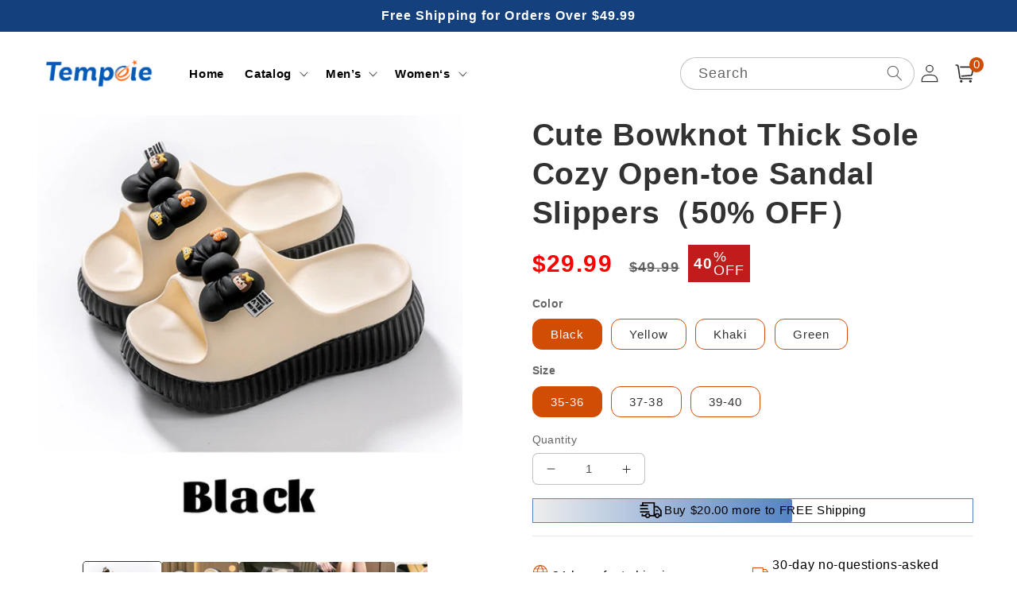

--- FILE ---
content_type: text/html; charset=utf-8
request_url: https://tempeie.com/products/sole-1
body_size: 42513
content:
<!doctype html>
<html class="no-js" lang="en">
  <head>
    <meta charset="utf-8">
    <meta http-equiv="X-UA-Compatible" content="IE=edge">
    <meta name="viewport" content="width=device-width,initial-scale=1">
    <meta name="theme-color" content="">
    <link rel="canonical" href="https://tempeie.com/products/sole-1">
    <link rel="preconnect" href="https://cdn.shopify.com" crossorigin><link rel="icon" type="image/png" href="//tempeie.com/cdn/shop/files/tempeie_gotysles_logo_-03.png?crop=center&height=32&v=1750329043&width=32"><title>
      Cute Bowknot Thick Sole Cozy Open-toe Sandal Slippers（50% OFF）
 &ndash; tempeie</title>

    
      <meta name="description" content="SIZE GUIDE Indulge in comfort and cuteness with our Cute Bowknot Thick Sole Cozy Open-toe Sandal Slippers. These delightful slippers combine style and coziness, featuring a charming bowknot design and a thick sole for ultimate comfort. Treat your feet to a fashionable and relaxing experience with these must-have slippe">
    

    

<meta property="og:site_name" content="tempeie">
<meta property="og:url" content="https://tempeie.com/products/sole-1">
<meta property="og:title" content="Cute Bowknot Thick Sole Cozy Open-toe Sandal Slippers（50% OFF）">
<meta property="og:type" content="product">
<meta property="og:description" content="SIZE GUIDE Indulge in comfort and cuteness with our Cute Bowknot Thick Sole Cozy Open-toe Sandal Slippers. These delightful slippers combine style and coziness, featuring a charming bowknot design and a thick sole for ultimate comfort. Treat your feet to a fashionable and relaxing experience with these must-have slippe"><meta property="og:image" content="http://tempeie.com/cdn/shop/files/spp_20240327171207_4d9a53641be4a09416f5a49cccf69306_24ac812c-2572-4ccd-9643-626718e6bf13.jpg?v=1711533154">
  <meta property="og:image:secure_url" content="https://tempeie.com/cdn/shop/files/spp_20240327171207_4d9a53641be4a09416f5a49cccf69306_24ac812c-2572-4ccd-9643-626718e6bf13.jpg?v=1711533154">
  <meta property="og:image:width" content="800">
  <meta property="og:image:height" content="800"><meta property="og:price:amount" content="29.99">
  <meta property="og:price:currency" content="USD"><meta name="twitter:card" content="summary_large_image">
<meta name="twitter:title" content="Cute Bowknot Thick Sole Cozy Open-toe Sandal Slippers（50% OFF）">
<meta name="twitter:description" content="SIZE GUIDE Indulge in comfort and cuteness with our Cute Bowknot Thick Sole Cozy Open-toe Sandal Slippers. These delightful slippers combine style and coziness, featuring a charming bowknot design and a thick sole for ultimate comfort. Treat your feet to a fashionable and relaxing experience with these must-have slippe">


    <script src="//tempeie.com/cdn/shop/t/12/assets/global.js?v=55012387985970073961750229561" defer="defer"></script>
    <script>window.performance && window.performance.mark && window.performance.mark('shopify.content_for_header.start');</script><meta id="shopify-digital-wallet" name="shopify-digital-wallet" content="/62754029767/digital_wallets/dialog">
<meta name="shopify-checkout-api-token" content="0140098969cb0d4d115964374fa24b47">
<meta id="in-context-paypal-metadata" data-shop-id="62754029767" data-venmo-supported="false" data-environment="production" data-locale="en_US" data-paypal-v4="true" data-currency="USD">
<link rel="alternate" type="application/json+oembed" href="https://tempeie.com/products/sole-1.oembed">
<script async="async" src="/checkouts/internal/preloads.js?locale=en-US"></script>
<script id="shopify-features" type="application/json">{"accessToken":"0140098969cb0d4d115964374fa24b47","betas":["rich-media-storefront-analytics"],"domain":"tempeie.com","predictiveSearch":true,"shopId":62754029767,"locale":"en"}</script>
<script>var Shopify = Shopify || {};
Shopify.shop = "tempeie.myshopify.com";
Shopify.locale = "en";
Shopify.currency = {"active":"USD","rate":"1.0"};
Shopify.country = "US";
Shopify.theme = {"name":"theme-export-bitblezer-com-shopify-everyfite-2","id":145382277319,"schema_name":"Crave","schema_version":"4.0.1","theme_store_id":null,"role":"main"};
Shopify.theme.handle = "null";
Shopify.theme.style = {"id":null,"handle":null};
Shopify.cdnHost = "tempeie.com/cdn";
Shopify.routes = Shopify.routes || {};
Shopify.routes.root = "/";</script>
<script type="module">!function(o){(o.Shopify=o.Shopify||{}).modules=!0}(window);</script>
<script>!function(o){function n(){var o=[];function n(){o.push(Array.prototype.slice.apply(arguments))}return n.q=o,n}var t=o.Shopify=o.Shopify||{};t.loadFeatures=n(),t.autoloadFeatures=n()}(window);</script>
<script id="shop-js-analytics" type="application/json">{"pageType":"product"}</script>
<script defer="defer" async type="module" src="//tempeie.com/cdn/shopifycloud/shop-js/modules/v2/client.init-shop-cart-sync_C5BV16lS.en.esm.js"></script>
<script defer="defer" async type="module" src="//tempeie.com/cdn/shopifycloud/shop-js/modules/v2/chunk.common_CygWptCX.esm.js"></script>
<script type="module">
  await import("//tempeie.com/cdn/shopifycloud/shop-js/modules/v2/client.init-shop-cart-sync_C5BV16lS.en.esm.js");
await import("//tempeie.com/cdn/shopifycloud/shop-js/modules/v2/chunk.common_CygWptCX.esm.js");

  window.Shopify.SignInWithShop?.initShopCartSync?.({"fedCMEnabled":true,"windoidEnabled":true});

</script>
<script id="__st">var __st={"a":62754029767,"offset":28800,"reqid":"408bd3a0-bf2a-4b88-a7b8-d01fed279fb3-1768689029","pageurl":"tempeie.com\/products\/sole-1","u":"2e4e6b4a746d","p":"product","rtyp":"product","rid":7946879795399};</script>
<script>window.ShopifyPaypalV4VisibilityTracking = true;</script>
<script id="captcha-bootstrap">!function(){'use strict';const t='contact',e='account',n='new_comment',o=[[t,t],['blogs',n],['comments',n],[t,'customer']],c=[[e,'customer_login'],[e,'guest_login'],[e,'recover_customer_password'],[e,'create_customer']],r=t=>t.map((([t,e])=>`form[action*='/${t}']:not([data-nocaptcha='true']) input[name='form_type'][value='${e}']`)).join(','),a=t=>()=>t?[...document.querySelectorAll(t)].map((t=>t.form)):[];function s(){const t=[...o],e=r(t);return a(e)}const i='password',u='form_key',d=['recaptcha-v3-token','g-recaptcha-response','h-captcha-response',i],f=()=>{try{return window.sessionStorage}catch{return}},m='__shopify_v',_=t=>t.elements[u];function p(t,e,n=!1){try{const o=window.sessionStorage,c=JSON.parse(o.getItem(e)),{data:r}=function(t){const{data:e,action:n}=t;return t[m]||n?{data:e,action:n}:{data:t,action:n}}(c);for(const[e,n]of Object.entries(r))t.elements[e]&&(t.elements[e].value=n);n&&o.removeItem(e)}catch(o){console.error('form repopulation failed',{error:o})}}const l='form_type',E='cptcha';function T(t){t.dataset[E]=!0}const w=window,h=w.document,L='Shopify',v='ce_forms',y='captcha';let A=!1;((t,e)=>{const n=(g='f06e6c50-85a8-45c8-87d0-21a2b65856fe',I='https://cdn.shopify.com/shopifycloud/storefront-forms-hcaptcha/ce_storefront_forms_captcha_hcaptcha.v1.5.2.iife.js',D={infoText:'Protected by hCaptcha',privacyText:'Privacy',termsText:'Terms'},(t,e,n)=>{const o=w[L][v],c=o.bindForm;if(c)return c(t,g,e,D).then(n);var r;o.q.push([[t,g,e,D],n]),r=I,A||(h.body.append(Object.assign(h.createElement('script'),{id:'captcha-provider',async:!0,src:r})),A=!0)});var g,I,D;w[L]=w[L]||{},w[L][v]=w[L][v]||{},w[L][v].q=[],w[L][y]=w[L][y]||{},w[L][y].protect=function(t,e){n(t,void 0,e),T(t)},Object.freeze(w[L][y]),function(t,e,n,w,h,L){const[v,y,A,g]=function(t,e,n){const i=e?o:[],u=t?c:[],d=[...i,...u],f=r(d),m=r(i),_=r(d.filter((([t,e])=>n.includes(e))));return[a(f),a(m),a(_),s()]}(w,h,L),I=t=>{const e=t.target;return e instanceof HTMLFormElement?e:e&&e.form},D=t=>v().includes(t);t.addEventListener('submit',(t=>{const e=I(t);if(!e)return;const n=D(e)&&!e.dataset.hcaptchaBound&&!e.dataset.recaptchaBound,o=_(e),c=g().includes(e)&&(!o||!o.value);(n||c)&&t.preventDefault(),c&&!n&&(function(t){try{if(!f())return;!function(t){const e=f();if(!e)return;const n=_(t);if(!n)return;const o=n.value;o&&e.removeItem(o)}(t);const e=Array.from(Array(32),(()=>Math.random().toString(36)[2])).join('');!function(t,e){_(t)||t.append(Object.assign(document.createElement('input'),{type:'hidden',name:u})),t.elements[u].value=e}(t,e),function(t,e){const n=f();if(!n)return;const o=[...t.querySelectorAll(`input[type='${i}']`)].map((({name:t})=>t)),c=[...d,...o],r={};for(const[a,s]of new FormData(t).entries())c.includes(a)||(r[a]=s);n.setItem(e,JSON.stringify({[m]:1,action:t.action,data:r}))}(t,e)}catch(e){console.error('failed to persist form',e)}}(e),e.submit())}));const S=(t,e)=>{t&&!t.dataset[E]&&(n(t,e.some((e=>e===t))),T(t))};for(const o of['focusin','change'])t.addEventListener(o,(t=>{const e=I(t);D(e)&&S(e,y())}));const B=e.get('form_key'),M=e.get(l),P=B&&M;t.addEventListener('DOMContentLoaded',(()=>{const t=y();if(P)for(const e of t)e.elements[l].value===M&&p(e,B);[...new Set([...A(),...v().filter((t=>'true'===t.dataset.shopifyCaptcha))])].forEach((e=>S(e,t)))}))}(h,new URLSearchParams(w.location.search),n,t,e,['guest_login'])})(!0,!0)}();</script>
<script integrity="sha256-4kQ18oKyAcykRKYeNunJcIwy7WH5gtpwJnB7kiuLZ1E=" data-source-attribution="shopify.loadfeatures" defer="defer" src="//tempeie.com/cdn/shopifycloud/storefront/assets/storefront/load_feature-a0a9edcb.js" crossorigin="anonymous"></script>
<script data-source-attribution="shopify.dynamic_checkout.dynamic.init">var Shopify=Shopify||{};Shopify.PaymentButton=Shopify.PaymentButton||{isStorefrontPortableWallets:!0,init:function(){window.Shopify.PaymentButton.init=function(){};var t=document.createElement("script");t.src="https://tempeie.com/cdn/shopifycloud/portable-wallets/latest/portable-wallets.en.js",t.type="module",document.head.appendChild(t)}};
</script>
<script data-source-attribution="shopify.dynamic_checkout.buyer_consent">
  function portableWalletsHideBuyerConsent(e){var t=document.getElementById("shopify-buyer-consent"),n=document.getElementById("shopify-subscription-policy-button");t&&n&&(t.classList.add("hidden"),t.setAttribute("aria-hidden","true"),n.removeEventListener("click",e))}function portableWalletsShowBuyerConsent(e){var t=document.getElementById("shopify-buyer-consent"),n=document.getElementById("shopify-subscription-policy-button");t&&n&&(t.classList.remove("hidden"),t.removeAttribute("aria-hidden"),n.addEventListener("click",e))}window.Shopify?.PaymentButton&&(window.Shopify.PaymentButton.hideBuyerConsent=portableWalletsHideBuyerConsent,window.Shopify.PaymentButton.showBuyerConsent=portableWalletsShowBuyerConsent);
</script>
<script>
  function portableWalletsCleanup(e){e&&e.src&&console.error("Failed to load portable wallets script "+e.src);var t=document.querySelectorAll("shopify-accelerated-checkout .shopify-payment-button__skeleton, shopify-accelerated-checkout-cart .wallet-cart-button__skeleton"),e=document.getElementById("shopify-buyer-consent");for(let e=0;e<t.length;e++)t[e].remove();e&&e.remove()}function portableWalletsNotLoadedAsModule(e){e instanceof ErrorEvent&&"string"==typeof e.message&&e.message.includes("import.meta")&&"string"==typeof e.filename&&e.filename.includes("portable-wallets")&&(window.removeEventListener("error",portableWalletsNotLoadedAsModule),window.Shopify.PaymentButton.failedToLoad=e,"loading"===document.readyState?document.addEventListener("DOMContentLoaded",window.Shopify.PaymentButton.init):window.Shopify.PaymentButton.init())}window.addEventListener("error",portableWalletsNotLoadedAsModule);
</script>

<script type="module" src="https://tempeie.com/cdn/shopifycloud/portable-wallets/latest/portable-wallets.en.js" onError="portableWalletsCleanup(this)" crossorigin="anonymous"></script>
<script nomodule>
  document.addEventListener("DOMContentLoaded", portableWalletsCleanup);
</script>

<script id='scb4127' type='text/javascript' async='' src='https://tempeie.com/cdn/shopifycloud/privacy-banner/storefront-banner.js'></script><link id="shopify-accelerated-checkout-styles" rel="stylesheet" media="screen" href="https://tempeie.com/cdn/shopifycloud/portable-wallets/latest/accelerated-checkout-backwards-compat.css" crossorigin="anonymous">
<style id="shopify-accelerated-checkout-cart">
        #shopify-buyer-consent {
  margin-top: 1em;
  display: inline-block;
  width: 100%;
}

#shopify-buyer-consent.hidden {
  display: none;
}

#shopify-subscription-policy-button {
  background: none;
  border: none;
  padding: 0;
  text-decoration: underline;
  font-size: inherit;
  cursor: pointer;
}

#shopify-subscription-policy-button::before {
  box-shadow: none;
}

      </style>
<script id="sections-script" data-sections="product-recommendations,header,footer" defer="defer" src="//tempeie.com/cdn/shop/t/12/compiled_assets/scripts.js?v=359"></script>
<script>window.performance && window.performance.mark && window.performance.mark('shopify.content_for_header.end');</script>


    <style data-shopify>
      
      
      
      
      

      :root {
        --font-body-family: Helvetica, Arial, sans-serif;
        --font-body-style: normal;
        --font-body-weight: 400;
        --font-body-weight-bold: 700;

        --font-heading-family: Helvetica, Arial, sans-serif;
        --font-heading-style: normal;
        --font-heading-weight: 700;

        --font-body-scale: 1.1;
        --font-heading-scale: 1.0909090909090908;

        --color-base-text: 50, 50, 50;
        --color-shadow: 50, 50, 50;
        --color-base-background-1: 255, 255, 255;
        --color-base-background-2: 255, 255, 255;
        --color-base-solid-button-labels: 255, 255, 255;
        --color-base-outline-button-labels: 50, 50, 50;
        --color-base-accent-1: 20, 64, 126;
        --color-base-accent-2: 194, 27, 27;
        --payment-terms-background-color: #fff;

        --gradient-base-background-1: #fff;
        --gradient-base-background-2: #fff;
        --gradient-base-accent-1: #14407e;
        --gradient-base-accent-2: #c21b1b;

        --media-padding: px;
        --media-border-opacity: 1.0;
        --media-border-width: 0px;
        --media-radius: 12px;
        --media-shadow-opacity: 1.0;
        --media-shadow-horizontal-offset: 0px;
        --media-shadow-vertical-offset: 0px;
        --media-shadow-blur-radius: 0px;
        --media-shadow-visible: 1;

        --page-width: 160rem;
        --page-width-margin: 0rem;

        --card-image-padding: 0.0rem;
        --card-corner-radius: 0.4rem;
        --card-text-alignment: left;
        --card-border-width: 0.0rem;
        --card-border-opacity: 1.0;
        --card-shadow-opacity: 1.0;
        --card-shadow-visible: 1;
        --card-shadow-horizontal-offset: 0.0rem;
        --card-shadow-vertical-offset: 0.0rem;
        --card-shadow-blur-radius: 0.0rem;

        --badge-corner-radius: 4.0rem;

        --popup-border-width: 0px;
        --popup-border-opacity: 1.0;
        --popup-corner-radius: 12px;
        --popup-shadow-opacity: 1.0;
        --popup-shadow-horizontal-offset: 0px;
        --popup-shadow-vertical-offset: 0px;
        --popup-shadow-blur-radius: 0px;

        --drawer-border-width: 2px;
        --drawer-border-opacity: 0.1;
        --drawer-shadow-opacity: 1.0;
        --drawer-shadow-horizontal-offset: 6px;
        --drawer-shadow-vertical-offset: 6px;
        --drawer-shadow-blur-radius: 0px;

        --spacing-sections-desktop: 0px;
        --spacing-sections-mobile: 0px;

        --grid-desktop-vertical-spacing: 16px;
        --grid-desktop-horizontal-spacing: 16px;
        --grid-mobile-vertical-spacing: 8px;
        --grid-mobile-horizontal-spacing: 8px;

        --text-boxes-border-opacity: 1.0;
        --text-boxes-border-width: 0px;
        --text-boxes-radius: 12px;
        --text-boxes-shadow-opacity: 1.0;
        --text-boxes-shadow-visible: 1;
        --text-boxes-shadow-horizontal-offset: 0px;
        --text-boxes-shadow-vertical-offset: 0px;
        --text-boxes-shadow-blur-radius: 0px;

        --buttons-radius: 20px;
        --buttons-radius-outset: 21px;
        --buttons-border-width: 1px;
        --buttons-border-opacity: 1.0;
        --buttons-shadow-opacity: 0.9;
        --buttons-shadow-visible: 1;
        --buttons-shadow-horizontal-offset: 0px;
        --buttons-shadow-vertical-offset: 0px;
        --buttons-shadow-blur-radius: 0px;
        --buttons-border-offset: 0.3px;

        --inputs-radius: 6px;
        --inputs-border-width: 1px;
        --inputs-border-opacity: 0.3;
        --inputs-shadow-opacity: 1.0;
        --inputs-shadow-horizontal-offset: 0px;
        --inputs-margin-offset: 0px;
        --inputs-shadow-vertical-offset: 0px;
        --inputs-shadow-blur-radius: 0px;
        --inputs-radius-outset: 7px;

        --variant-pills-radius: 12px;
        --variant-pills-border-width: 1px;
        --variant-pills-border-opacity: 0.55;
        --variant-pills-shadow-opacity: 0.0;
        --variant-pills-shadow-horizontal-offset: 0px;
        --variant-pills-shadow-vertical-offset: 0px;
        --variant-pills-shadow-blur-radius: 0px;
      }

      *,
      *::before,
      *::after {
        box-sizing: inherit;
      }

      html {
        box-sizing: border-box;
        font-size: calc(var(--font-body-scale) * 62.5%);
        height: 100%;
      }

      body {
        display: grid;
        grid-template-rows: auto auto 1fr auto;
        grid-template-columns: 100%;
        min-height: 100%;
        margin: 0;
        font-size: 1.5rem;
        letter-spacing: 0.06rem;
        line-height: calc(1 + 0.8 / var(--font-body-scale));
        font-family: var(--font-body-family);
        font-style: var(--font-body-style);
        font-weight: var(--font-body-weight);
      }

      @media screen and (min-width: 750px) {
        body {
          font-size: 1.6rem;
        }
      }
    </style>

    <link href="//tempeie.com/cdn/shop/t/12/assets/base.css?v=156001021527321778351750229560" rel="stylesheet" type="text/css" media="all" />
<link rel="stylesheet" href="//tempeie.com/cdn/shop/t/12/assets/component-predictive-search.css?v=165644661289088488651750229561" media="print" onload="this.media='all'"><script>document.documentElement.className = document.documentElement.className.replace('no-js', 'js');
    if (Shopify.designMode) {
      document.documentElement.classList.add('shopify-design-mode');
    }
    </script>
  
    <script src="//tempeie.com/cdn/shop/t/12/assets/jquery-1.12.0.min.js?v=180303338299147220221750229561"></script>

    <!-- swiper start -->
    <link href="//tempeie.com/cdn/shop/t/12/assets/swiper-bundle.min.css?v=133708609008927581691750229561" rel="stylesheet" type="text/css" media="all" />
    <script src="//tempeie.com/cdn/shop/t/12/assets/swiper-bundle.min.js?v=4613722382496785371750229561"></script>
    <!-- swiper end -->

    <style>
      button.shopify-payment-button__button--unbranded {
        text-indent: -9999px;
        line-height: 0;
        display: block !important;
      }
      button.shopify-payment-button__button--unbranded:after{
        content: "Buy Now" !important; /* 将此处Buy Now修改为想要修改的文字 */
        display: flex;
        align-items: center;
        justify-content: center;
        text-indent: 0;
        line-height: initial;
      }
    </style>
  
	<!-- "snippets/vitals-loader.liquid" was not rendered, the associated app was uninstalled -->

<script src="https://cdn.shopify.com/extensions/019b8d54-2388-79d8-becc-d32a3afe2c7a/omnisend-50/assets/omnisend-in-shop.js" type="text/javascript" defer="defer"></script>
<link href="https://monorail-edge.shopifysvc.com" rel="dns-prefetch">
<script>(function(){if ("sendBeacon" in navigator && "performance" in window) {try {var session_token_from_headers = performance.getEntriesByType('navigation')[0].serverTiming.find(x => x.name == '_s').description;} catch {var session_token_from_headers = undefined;}var session_cookie_matches = document.cookie.match(/_shopify_s=([^;]*)/);var session_token_from_cookie = session_cookie_matches && session_cookie_matches.length === 2 ? session_cookie_matches[1] : "";var session_token = session_token_from_headers || session_token_from_cookie || "";function handle_abandonment_event(e) {var entries = performance.getEntries().filter(function(entry) {return /monorail-edge.shopifysvc.com/.test(entry.name);});if (!window.abandonment_tracked && entries.length === 0) {window.abandonment_tracked = true;var currentMs = Date.now();var navigation_start = performance.timing.navigationStart;var payload = {shop_id: 62754029767,url: window.location.href,navigation_start,duration: currentMs - navigation_start,session_token,page_type: "product"};window.navigator.sendBeacon("https://monorail-edge.shopifysvc.com/v1/produce", JSON.stringify({schema_id: "online_store_buyer_site_abandonment/1.1",payload: payload,metadata: {event_created_at_ms: currentMs,event_sent_at_ms: currentMs}}));}}window.addEventListener('pagehide', handle_abandonment_event);}}());</script>
<script id="web-pixels-manager-setup">(function e(e,d,r,n,o){if(void 0===o&&(o={}),!Boolean(null===(a=null===(i=window.Shopify)||void 0===i?void 0:i.analytics)||void 0===a?void 0:a.replayQueue)){var i,a;window.Shopify=window.Shopify||{};var t=window.Shopify;t.analytics=t.analytics||{};var s=t.analytics;s.replayQueue=[],s.publish=function(e,d,r){return s.replayQueue.push([e,d,r]),!0};try{self.performance.mark("wpm:start")}catch(e){}var l=function(){var e={modern:/Edge?\/(1{2}[4-9]|1[2-9]\d|[2-9]\d{2}|\d{4,})\.\d+(\.\d+|)|Firefox\/(1{2}[4-9]|1[2-9]\d|[2-9]\d{2}|\d{4,})\.\d+(\.\d+|)|Chrom(ium|e)\/(9{2}|\d{3,})\.\d+(\.\d+|)|(Maci|X1{2}).+ Version\/(15\.\d+|(1[6-9]|[2-9]\d|\d{3,})\.\d+)([,.]\d+|)( \(\w+\)|)( Mobile\/\w+|) Safari\/|Chrome.+OPR\/(9{2}|\d{3,})\.\d+\.\d+|(CPU[ +]OS|iPhone[ +]OS|CPU[ +]iPhone|CPU IPhone OS|CPU iPad OS)[ +]+(15[._]\d+|(1[6-9]|[2-9]\d|\d{3,})[._]\d+)([._]\d+|)|Android:?[ /-](13[3-9]|1[4-9]\d|[2-9]\d{2}|\d{4,})(\.\d+|)(\.\d+|)|Android.+Firefox\/(13[5-9]|1[4-9]\d|[2-9]\d{2}|\d{4,})\.\d+(\.\d+|)|Android.+Chrom(ium|e)\/(13[3-9]|1[4-9]\d|[2-9]\d{2}|\d{4,})\.\d+(\.\d+|)|SamsungBrowser\/([2-9]\d|\d{3,})\.\d+/,legacy:/Edge?\/(1[6-9]|[2-9]\d|\d{3,})\.\d+(\.\d+|)|Firefox\/(5[4-9]|[6-9]\d|\d{3,})\.\d+(\.\d+|)|Chrom(ium|e)\/(5[1-9]|[6-9]\d|\d{3,})\.\d+(\.\d+|)([\d.]+$|.*Safari\/(?![\d.]+ Edge\/[\d.]+$))|(Maci|X1{2}).+ Version\/(10\.\d+|(1[1-9]|[2-9]\d|\d{3,})\.\d+)([,.]\d+|)( \(\w+\)|)( Mobile\/\w+|) Safari\/|Chrome.+OPR\/(3[89]|[4-9]\d|\d{3,})\.\d+\.\d+|(CPU[ +]OS|iPhone[ +]OS|CPU[ +]iPhone|CPU IPhone OS|CPU iPad OS)[ +]+(10[._]\d+|(1[1-9]|[2-9]\d|\d{3,})[._]\d+)([._]\d+|)|Android:?[ /-](13[3-9]|1[4-9]\d|[2-9]\d{2}|\d{4,})(\.\d+|)(\.\d+|)|Mobile Safari.+OPR\/([89]\d|\d{3,})\.\d+\.\d+|Android.+Firefox\/(13[5-9]|1[4-9]\d|[2-9]\d{2}|\d{4,})\.\d+(\.\d+|)|Android.+Chrom(ium|e)\/(13[3-9]|1[4-9]\d|[2-9]\d{2}|\d{4,})\.\d+(\.\d+|)|Android.+(UC? ?Browser|UCWEB|U3)[ /]?(15\.([5-9]|\d{2,})|(1[6-9]|[2-9]\d|\d{3,})\.\d+)\.\d+|SamsungBrowser\/(5\.\d+|([6-9]|\d{2,})\.\d+)|Android.+MQ{2}Browser\/(14(\.(9|\d{2,})|)|(1[5-9]|[2-9]\d|\d{3,})(\.\d+|))(\.\d+|)|K[Aa][Ii]OS\/(3\.\d+|([4-9]|\d{2,})\.\d+)(\.\d+|)/},d=e.modern,r=e.legacy,n=navigator.userAgent;return n.match(d)?"modern":n.match(r)?"legacy":"unknown"}(),u="modern"===l?"modern":"legacy",c=(null!=n?n:{modern:"",legacy:""})[u],f=function(e){return[e.baseUrl,"/wpm","/b",e.hashVersion,"modern"===e.buildTarget?"m":"l",".js"].join("")}({baseUrl:d,hashVersion:r,buildTarget:u}),m=function(e){var d=e.version,r=e.bundleTarget,n=e.surface,o=e.pageUrl,i=e.monorailEndpoint;return{emit:function(e){var a=e.status,t=e.errorMsg,s=(new Date).getTime(),l=JSON.stringify({metadata:{event_sent_at_ms:s},events:[{schema_id:"web_pixels_manager_load/3.1",payload:{version:d,bundle_target:r,page_url:o,status:a,surface:n,error_msg:t},metadata:{event_created_at_ms:s}}]});if(!i)return console&&console.warn&&console.warn("[Web Pixels Manager] No Monorail endpoint provided, skipping logging."),!1;try{return self.navigator.sendBeacon.bind(self.navigator)(i,l)}catch(e){}var u=new XMLHttpRequest;try{return u.open("POST",i,!0),u.setRequestHeader("Content-Type","text/plain"),u.send(l),!0}catch(e){return console&&console.warn&&console.warn("[Web Pixels Manager] Got an unhandled error while logging to Monorail."),!1}}}}({version:r,bundleTarget:l,surface:e.surface,pageUrl:self.location.href,monorailEndpoint:e.monorailEndpoint});try{o.browserTarget=l,function(e){var d=e.src,r=e.async,n=void 0===r||r,o=e.onload,i=e.onerror,a=e.sri,t=e.scriptDataAttributes,s=void 0===t?{}:t,l=document.createElement("script"),u=document.querySelector("head"),c=document.querySelector("body");if(l.async=n,l.src=d,a&&(l.integrity=a,l.crossOrigin="anonymous"),s)for(var f in s)if(Object.prototype.hasOwnProperty.call(s,f))try{l.dataset[f]=s[f]}catch(e){}if(o&&l.addEventListener("load",o),i&&l.addEventListener("error",i),u)u.appendChild(l);else{if(!c)throw new Error("Did not find a head or body element to append the script");c.appendChild(l)}}({src:f,async:!0,onload:function(){if(!function(){var e,d;return Boolean(null===(d=null===(e=window.Shopify)||void 0===e?void 0:e.analytics)||void 0===d?void 0:d.initialized)}()){var d=window.webPixelsManager.init(e)||void 0;if(d){var r=window.Shopify.analytics;r.replayQueue.forEach((function(e){var r=e[0],n=e[1],o=e[2];d.publishCustomEvent(r,n,o)})),r.replayQueue=[],r.publish=d.publishCustomEvent,r.visitor=d.visitor,r.initialized=!0}}},onerror:function(){return m.emit({status:"failed",errorMsg:"".concat(f," has failed to load")})},sri:function(e){var d=/^sha384-[A-Za-z0-9+/=]+$/;return"string"==typeof e&&d.test(e)}(c)?c:"",scriptDataAttributes:o}),m.emit({status:"loading"})}catch(e){m.emit({status:"failed",errorMsg:(null==e?void 0:e.message)||"Unknown error"})}}})({shopId: 62754029767,storefrontBaseUrl: "https://tempeie.com",extensionsBaseUrl: "https://extensions.shopifycdn.com/cdn/shopifycloud/web-pixels-manager",monorailEndpoint: "https://monorail-edge.shopifysvc.com/unstable/produce_batch",surface: "storefront-renderer",enabledBetaFlags: ["2dca8a86"],webPixelsConfigList: [{"id":"120291527","configuration":"{\"apiURL\":\"https:\/\/api.omnisend.com\",\"appURL\":\"https:\/\/app.omnisend.com\",\"brandID\":\"63f095c14320116fa8fa08f1\",\"trackingURL\":\"https:\/\/wt.omnisendlink.com\"}","eventPayloadVersion":"v1","runtimeContext":"STRICT","scriptVersion":"aa9feb15e63a302383aa48b053211bbb","type":"APP","apiClientId":186001,"privacyPurposes":["ANALYTICS","MARKETING","SALE_OF_DATA"],"dataSharingAdjustments":{"protectedCustomerApprovalScopes":["read_customer_address","read_customer_email","read_customer_name","read_customer_personal_data","read_customer_phone"]}},{"id":"126222535","eventPayloadVersion":"1","runtimeContext":"LAX","scriptVersion":"1","type":"CUSTOM","privacyPurposes":["ANALYTICS","MARKETING","SALE_OF_DATA"],"name":"像素"},{"id":"shopify-app-pixel","configuration":"{}","eventPayloadVersion":"v1","runtimeContext":"STRICT","scriptVersion":"0450","apiClientId":"shopify-pixel","type":"APP","privacyPurposes":["ANALYTICS","MARKETING"]},{"id":"shopify-custom-pixel","eventPayloadVersion":"v1","runtimeContext":"LAX","scriptVersion":"0450","apiClientId":"shopify-pixel","type":"CUSTOM","privacyPurposes":["ANALYTICS","MARKETING"]}],isMerchantRequest: false,initData: {"shop":{"name":"tempeie","paymentSettings":{"currencyCode":"USD"},"myshopifyDomain":"tempeie.myshopify.com","countryCode":"CN","storefrontUrl":"https:\/\/tempeie.com"},"customer":null,"cart":null,"checkout":null,"productVariants":[{"price":{"amount":29.99,"currencyCode":"USD"},"product":{"title":"Cute Bowknot Thick Sole Cozy Open-toe Sandal Slippers（50% OFF）","vendor":"tempeie","id":"7946879795399","untranslatedTitle":"Cute Bowknot Thick Sole Cozy Open-toe Sandal Slippers（50% OFF）","url":"\/products\/sole-1","type":"Shoes"},"id":"43890034213063","image":{"src":"\/\/tempeie.com\/cdn\/shop\/files\/spp_20240327171210_3141f71744b828ab2970abd26bcaeacd_306ce72c-2721-4c99-b854-eb46dca3fe15.jpg?v=1711533154"},"sku":"LH10267170HEI35D","title":"Black \/ 35-36","untranslatedTitle":"Black \/ 35-36"},{"price":{"amount":29.99,"currencyCode":"USD"},"product":{"title":"Cute Bowknot Thick Sole Cozy Open-toe Sandal Slippers（50% OFF）","vendor":"tempeie","id":"7946879795399","untranslatedTitle":"Cute Bowknot Thick Sole Cozy Open-toe Sandal Slippers（50% OFF）","url":"\/products\/sole-1","type":"Shoes"},"id":"43890034245831","image":{"src":"\/\/tempeie.com\/cdn\/shop\/files\/spp_20240327171210_3141f71744b828ab2970abd26bcaeacd_306ce72c-2721-4c99-b854-eb46dca3fe15.jpg?v=1711533154"},"sku":"LH10267170HEI37D","title":"Black \/ 37-38","untranslatedTitle":"Black \/ 37-38"},{"price":{"amount":29.99,"currencyCode":"USD"},"product":{"title":"Cute Bowknot Thick Sole Cozy Open-toe Sandal Slippers（50% OFF）","vendor":"tempeie","id":"7946879795399","untranslatedTitle":"Cute Bowknot Thick Sole Cozy Open-toe Sandal Slippers（50% OFF）","url":"\/products\/sole-1","type":"Shoes"},"id":"43890034278599","image":{"src":"\/\/tempeie.com\/cdn\/shop\/files\/spp_20240327171210_3141f71744b828ab2970abd26bcaeacd_306ce72c-2721-4c99-b854-eb46dca3fe15.jpg?v=1711533154"},"sku":"LH10267170HEI39D","title":"Black \/ 39-40","untranslatedTitle":"Black \/ 39-40"},{"price":{"amount":29.99,"currencyCode":"USD"},"product":{"title":"Cute Bowknot Thick Sole Cozy Open-toe Sandal Slippers（50% OFF）","vendor":"tempeie","id":"7946879795399","untranslatedTitle":"Cute Bowknot Thick Sole Cozy Open-toe Sandal Slippers（50% OFF）","url":"\/products\/sole-1","type":"Shoes"},"id":"43890034311367","image":{"src":"\/\/tempeie.com\/cdn\/shop\/files\/spp_20240327171210_0f0c18cffc831a449378c325304efc0a_4de2d377-30b0-4eff-bf74-f944162537cb.jpg?v=1711533154"},"sku":"LH10267170HUG35D","title":"Yellow \/ 35-36","untranslatedTitle":"Yellow \/ 35-36"},{"price":{"amount":29.99,"currencyCode":"USD"},"product":{"title":"Cute Bowknot Thick Sole Cozy Open-toe Sandal Slippers（50% OFF）","vendor":"tempeie","id":"7946879795399","untranslatedTitle":"Cute Bowknot Thick Sole Cozy Open-toe Sandal Slippers（50% OFF）","url":"\/products\/sole-1","type":"Shoes"},"id":"43890034344135","image":{"src":"\/\/tempeie.com\/cdn\/shop\/files\/spp_20240327171210_0f0c18cffc831a449378c325304efc0a_4de2d377-30b0-4eff-bf74-f944162537cb.jpg?v=1711533154"},"sku":"LH10267170HUG37D","title":"Yellow \/ 37-38","untranslatedTitle":"Yellow \/ 37-38"},{"price":{"amount":29.99,"currencyCode":"USD"},"product":{"title":"Cute Bowknot Thick Sole Cozy Open-toe Sandal Slippers（50% OFF）","vendor":"tempeie","id":"7946879795399","untranslatedTitle":"Cute Bowknot Thick Sole Cozy Open-toe Sandal Slippers（50% OFF）","url":"\/products\/sole-1","type":"Shoes"},"id":"43890034376903","image":{"src":"\/\/tempeie.com\/cdn\/shop\/files\/spp_20240327171210_0f0c18cffc831a449378c325304efc0a_4de2d377-30b0-4eff-bf74-f944162537cb.jpg?v=1711533154"},"sku":"LH10267170HUG39D","title":"Yellow \/ 39-40","untranslatedTitle":"Yellow \/ 39-40"},{"price":{"amount":29.99,"currencyCode":"USD"},"product":{"title":"Cute Bowknot Thick Sole Cozy Open-toe Sandal Slippers（50% OFF）","vendor":"tempeie","id":"7946879795399","untranslatedTitle":"Cute Bowknot Thick Sole Cozy Open-toe Sandal Slippers（50% OFF）","url":"\/products\/sole-1","type":"Shoes"},"id":"43890034409671","image":{"src":"\/\/tempeie.com\/cdn\/shop\/files\/spp_20240327171210_c529b9fb873a2eea037cfea14ef0997d_5286d54e-7400-466c-968b-0eb167611bb8.jpg?v=1711533154"},"sku":"LH10267170KAQ35D","title":"Khaki \/ 35-36","untranslatedTitle":"Khaki \/ 35-36"},{"price":{"amount":29.99,"currencyCode":"USD"},"product":{"title":"Cute Bowknot Thick Sole Cozy Open-toe Sandal Slippers（50% OFF）","vendor":"tempeie","id":"7946879795399","untranslatedTitle":"Cute Bowknot Thick Sole Cozy Open-toe Sandal Slippers（50% OFF）","url":"\/products\/sole-1","type":"Shoes"},"id":"43890034442439","image":{"src":"\/\/tempeie.com\/cdn\/shop\/files\/spp_20240327171210_c529b9fb873a2eea037cfea14ef0997d_5286d54e-7400-466c-968b-0eb167611bb8.jpg?v=1711533154"},"sku":"LH10267170KAQ37D","title":"Khaki \/ 37-38","untranslatedTitle":"Khaki \/ 37-38"},{"price":{"amount":29.99,"currencyCode":"USD"},"product":{"title":"Cute Bowknot Thick Sole Cozy Open-toe Sandal Slippers（50% OFF）","vendor":"tempeie","id":"7946879795399","untranslatedTitle":"Cute Bowknot Thick Sole Cozy Open-toe Sandal Slippers（50% OFF）","url":"\/products\/sole-1","type":"Shoes"},"id":"43890034475207","image":{"src":"\/\/tempeie.com\/cdn\/shop\/files\/spp_20240327171210_c529b9fb873a2eea037cfea14ef0997d_5286d54e-7400-466c-968b-0eb167611bb8.jpg?v=1711533154"},"sku":"LH10267170KAQ39D","title":"Khaki \/ 39-40","untranslatedTitle":"Khaki \/ 39-40"},{"price":{"amount":29.99,"currencyCode":"USD"},"product":{"title":"Cute Bowknot Thick Sole Cozy Open-toe Sandal Slippers（50% OFF）","vendor":"tempeie","id":"7946879795399","untranslatedTitle":"Cute Bowknot Thick Sole Cozy Open-toe Sandal Slippers（50% OFF）","url":"\/products\/sole-1","type":"Shoes"},"id":"43890034507975","image":{"src":"\/\/tempeie.com\/cdn\/shop\/files\/spp_20240327171210_f6473fe92fdba9343c1a4928a4b90c23_f8e52a4a-47f3-4a7f-992e-31b2b5c6608f.jpg?v=1711533154"},"sku":"LH10267170LVS35D","title":"Green \/ 35-36","untranslatedTitle":"Green \/ 35-36"},{"price":{"amount":29.99,"currencyCode":"USD"},"product":{"title":"Cute Bowknot Thick Sole Cozy Open-toe Sandal Slippers（50% OFF）","vendor":"tempeie","id":"7946879795399","untranslatedTitle":"Cute Bowknot Thick Sole Cozy Open-toe Sandal Slippers（50% OFF）","url":"\/products\/sole-1","type":"Shoes"},"id":"43890034540743","image":{"src":"\/\/tempeie.com\/cdn\/shop\/files\/spp_20240327171210_f6473fe92fdba9343c1a4928a4b90c23_f8e52a4a-47f3-4a7f-992e-31b2b5c6608f.jpg?v=1711533154"},"sku":"LH10267170LVS37D","title":"Green \/ 37-38","untranslatedTitle":"Green \/ 37-38"},{"price":{"amount":29.99,"currencyCode":"USD"},"product":{"title":"Cute Bowknot Thick Sole Cozy Open-toe Sandal Slippers（50% OFF）","vendor":"tempeie","id":"7946879795399","untranslatedTitle":"Cute Bowknot Thick Sole Cozy Open-toe Sandal Slippers（50% OFF）","url":"\/products\/sole-1","type":"Shoes"},"id":"43890034573511","image":{"src":"\/\/tempeie.com\/cdn\/shop\/files\/spp_20240327171210_f6473fe92fdba9343c1a4928a4b90c23_f8e52a4a-47f3-4a7f-992e-31b2b5c6608f.jpg?v=1711533154"},"sku":"LH10267170LVS39D","title":"Green \/ 39-40","untranslatedTitle":"Green \/ 39-40"}],"purchasingCompany":null},},"https://tempeie.com/cdn","fcfee988w5aeb613cpc8e4bc33m6693e112",{"modern":"","legacy":""},{"shopId":"62754029767","storefrontBaseUrl":"https:\/\/tempeie.com","extensionBaseUrl":"https:\/\/extensions.shopifycdn.com\/cdn\/shopifycloud\/web-pixels-manager","surface":"storefront-renderer","enabledBetaFlags":"[\"2dca8a86\"]","isMerchantRequest":"false","hashVersion":"fcfee988w5aeb613cpc8e4bc33m6693e112","publish":"custom","events":"[[\"page_viewed\",{}],[\"product_viewed\",{\"productVariant\":{\"price\":{\"amount\":29.99,\"currencyCode\":\"USD\"},\"product\":{\"title\":\"Cute Bowknot Thick Sole Cozy Open-toe Sandal Slippers（50% OFF）\",\"vendor\":\"tempeie\",\"id\":\"7946879795399\",\"untranslatedTitle\":\"Cute Bowknot Thick Sole Cozy Open-toe Sandal Slippers（50% OFF）\",\"url\":\"\/products\/sole-1\",\"type\":\"Shoes\"},\"id\":\"43890034213063\",\"image\":{\"src\":\"\/\/tempeie.com\/cdn\/shop\/files\/spp_20240327171210_3141f71744b828ab2970abd26bcaeacd_306ce72c-2721-4c99-b854-eb46dca3fe15.jpg?v=1711533154\"},\"sku\":\"LH10267170HEI35D\",\"title\":\"Black \/ 35-36\",\"untranslatedTitle\":\"Black \/ 35-36\"}}]]"});</script><script>
  window.ShopifyAnalytics = window.ShopifyAnalytics || {};
  window.ShopifyAnalytics.meta = window.ShopifyAnalytics.meta || {};
  window.ShopifyAnalytics.meta.currency = 'USD';
  var meta = {"product":{"id":7946879795399,"gid":"gid:\/\/shopify\/Product\/7946879795399","vendor":"tempeie","type":"Shoes","handle":"sole-1","variants":[{"id":43890034213063,"price":2999,"name":"Cute Bowknot Thick Sole Cozy Open-toe Sandal Slippers（50% OFF） - Black \/ 35-36","public_title":"Black \/ 35-36","sku":"LH10267170HEI35D"},{"id":43890034245831,"price":2999,"name":"Cute Bowknot Thick Sole Cozy Open-toe Sandal Slippers（50% OFF） - Black \/ 37-38","public_title":"Black \/ 37-38","sku":"LH10267170HEI37D"},{"id":43890034278599,"price":2999,"name":"Cute Bowknot Thick Sole Cozy Open-toe Sandal Slippers（50% OFF） - Black \/ 39-40","public_title":"Black \/ 39-40","sku":"LH10267170HEI39D"},{"id":43890034311367,"price":2999,"name":"Cute Bowknot Thick Sole Cozy Open-toe Sandal Slippers（50% OFF） - Yellow \/ 35-36","public_title":"Yellow \/ 35-36","sku":"LH10267170HUG35D"},{"id":43890034344135,"price":2999,"name":"Cute Bowknot Thick Sole Cozy Open-toe Sandal Slippers（50% OFF） - Yellow \/ 37-38","public_title":"Yellow \/ 37-38","sku":"LH10267170HUG37D"},{"id":43890034376903,"price":2999,"name":"Cute Bowknot Thick Sole Cozy Open-toe Sandal Slippers（50% OFF） - Yellow \/ 39-40","public_title":"Yellow \/ 39-40","sku":"LH10267170HUG39D"},{"id":43890034409671,"price":2999,"name":"Cute Bowknot Thick Sole Cozy Open-toe Sandal Slippers（50% OFF） - Khaki \/ 35-36","public_title":"Khaki \/ 35-36","sku":"LH10267170KAQ35D"},{"id":43890034442439,"price":2999,"name":"Cute Bowknot Thick Sole Cozy Open-toe Sandal Slippers（50% OFF） - Khaki \/ 37-38","public_title":"Khaki \/ 37-38","sku":"LH10267170KAQ37D"},{"id":43890034475207,"price":2999,"name":"Cute Bowknot Thick Sole Cozy Open-toe Sandal Slippers（50% OFF） - Khaki \/ 39-40","public_title":"Khaki \/ 39-40","sku":"LH10267170KAQ39D"},{"id":43890034507975,"price":2999,"name":"Cute Bowknot Thick Sole Cozy Open-toe Sandal Slippers（50% OFF） - Green \/ 35-36","public_title":"Green \/ 35-36","sku":"LH10267170LVS35D"},{"id":43890034540743,"price":2999,"name":"Cute Bowknot Thick Sole Cozy Open-toe Sandal Slippers（50% OFF） - Green \/ 37-38","public_title":"Green \/ 37-38","sku":"LH10267170LVS37D"},{"id":43890034573511,"price":2999,"name":"Cute Bowknot Thick Sole Cozy Open-toe Sandal Slippers（50% OFF） - Green \/ 39-40","public_title":"Green \/ 39-40","sku":"LH10267170LVS39D"}],"remote":false},"page":{"pageType":"product","resourceType":"product","resourceId":7946879795399,"requestId":"408bd3a0-bf2a-4b88-a7b8-d01fed279fb3-1768689029"}};
  for (var attr in meta) {
    window.ShopifyAnalytics.meta[attr] = meta[attr];
  }
</script>
<script class="analytics">
  (function () {
    var customDocumentWrite = function(content) {
      var jquery = null;

      if (window.jQuery) {
        jquery = window.jQuery;
      } else if (window.Checkout && window.Checkout.$) {
        jquery = window.Checkout.$;
      }

      if (jquery) {
        jquery('body').append(content);
      }
    };

    var hasLoggedConversion = function(token) {
      if (token) {
        return document.cookie.indexOf('loggedConversion=' + token) !== -1;
      }
      return false;
    }

    var setCookieIfConversion = function(token) {
      if (token) {
        var twoMonthsFromNow = new Date(Date.now());
        twoMonthsFromNow.setMonth(twoMonthsFromNow.getMonth() + 2);

        document.cookie = 'loggedConversion=' + token + '; expires=' + twoMonthsFromNow;
      }
    }

    var trekkie = window.ShopifyAnalytics.lib = window.trekkie = window.trekkie || [];
    if (trekkie.integrations) {
      return;
    }
    trekkie.methods = [
      'identify',
      'page',
      'ready',
      'track',
      'trackForm',
      'trackLink'
    ];
    trekkie.factory = function(method) {
      return function() {
        var args = Array.prototype.slice.call(arguments);
        args.unshift(method);
        trekkie.push(args);
        return trekkie;
      };
    };
    for (var i = 0; i < trekkie.methods.length; i++) {
      var key = trekkie.methods[i];
      trekkie[key] = trekkie.factory(key);
    }
    trekkie.load = function(config) {
      trekkie.config = config || {};
      trekkie.config.initialDocumentCookie = document.cookie;
      var first = document.getElementsByTagName('script')[0];
      var script = document.createElement('script');
      script.type = 'text/javascript';
      script.onerror = function(e) {
        var scriptFallback = document.createElement('script');
        scriptFallback.type = 'text/javascript';
        scriptFallback.onerror = function(error) {
                var Monorail = {
      produce: function produce(monorailDomain, schemaId, payload) {
        var currentMs = new Date().getTime();
        var event = {
          schema_id: schemaId,
          payload: payload,
          metadata: {
            event_created_at_ms: currentMs,
            event_sent_at_ms: currentMs
          }
        };
        return Monorail.sendRequest("https://" + monorailDomain + "/v1/produce", JSON.stringify(event));
      },
      sendRequest: function sendRequest(endpointUrl, payload) {
        // Try the sendBeacon API
        if (window && window.navigator && typeof window.navigator.sendBeacon === 'function' && typeof window.Blob === 'function' && !Monorail.isIos12()) {
          var blobData = new window.Blob([payload], {
            type: 'text/plain'
          });

          if (window.navigator.sendBeacon(endpointUrl, blobData)) {
            return true;
          } // sendBeacon was not successful

        } // XHR beacon

        var xhr = new XMLHttpRequest();

        try {
          xhr.open('POST', endpointUrl);
          xhr.setRequestHeader('Content-Type', 'text/plain');
          xhr.send(payload);
        } catch (e) {
          console.log(e);
        }

        return false;
      },
      isIos12: function isIos12() {
        return window.navigator.userAgent.lastIndexOf('iPhone; CPU iPhone OS 12_') !== -1 || window.navigator.userAgent.lastIndexOf('iPad; CPU OS 12_') !== -1;
      }
    };
    Monorail.produce('monorail-edge.shopifysvc.com',
      'trekkie_storefront_load_errors/1.1',
      {shop_id: 62754029767,
      theme_id: 145382277319,
      app_name: "storefront",
      context_url: window.location.href,
      source_url: "//tempeie.com/cdn/s/trekkie.storefront.cd680fe47e6c39ca5d5df5f0a32d569bc48c0f27.min.js"});

        };
        scriptFallback.async = true;
        scriptFallback.src = '//tempeie.com/cdn/s/trekkie.storefront.cd680fe47e6c39ca5d5df5f0a32d569bc48c0f27.min.js';
        first.parentNode.insertBefore(scriptFallback, first);
      };
      script.async = true;
      script.src = '//tempeie.com/cdn/s/trekkie.storefront.cd680fe47e6c39ca5d5df5f0a32d569bc48c0f27.min.js';
      first.parentNode.insertBefore(script, first);
    };
    trekkie.load(
      {"Trekkie":{"appName":"storefront","development":false,"defaultAttributes":{"shopId":62754029767,"isMerchantRequest":null,"themeId":145382277319,"themeCityHash":"16879382265751176692","contentLanguage":"en","currency":"USD","eventMetadataId":"d79ecde5-a7dc-44b6-8ddb-77ff5b06c364"},"isServerSideCookieWritingEnabled":true,"monorailRegion":"shop_domain","enabledBetaFlags":["65f19447"]},"Session Attribution":{},"S2S":{"facebookCapiEnabled":false,"source":"trekkie-storefront-renderer","apiClientId":580111}}
    );

    var loaded = false;
    trekkie.ready(function() {
      if (loaded) return;
      loaded = true;

      window.ShopifyAnalytics.lib = window.trekkie;

      var originalDocumentWrite = document.write;
      document.write = customDocumentWrite;
      try { window.ShopifyAnalytics.merchantGoogleAnalytics.call(this); } catch(error) {};
      document.write = originalDocumentWrite;

      window.ShopifyAnalytics.lib.page(null,{"pageType":"product","resourceType":"product","resourceId":7946879795399,"requestId":"408bd3a0-bf2a-4b88-a7b8-d01fed279fb3-1768689029","shopifyEmitted":true});

      var match = window.location.pathname.match(/checkouts\/(.+)\/(thank_you|post_purchase)/)
      var token = match? match[1]: undefined;
      if (!hasLoggedConversion(token)) {
        setCookieIfConversion(token);
        window.ShopifyAnalytics.lib.track("Viewed Product",{"currency":"USD","variantId":43890034213063,"productId":7946879795399,"productGid":"gid:\/\/shopify\/Product\/7946879795399","name":"Cute Bowknot Thick Sole Cozy Open-toe Sandal Slippers（50% OFF） - Black \/ 35-36","price":"29.99","sku":"LH10267170HEI35D","brand":"tempeie","variant":"Black \/ 35-36","category":"Shoes","nonInteraction":true,"remote":false},undefined,undefined,{"shopifyEmitted":true});
      window.ShopifyAnalytics.lib.track("monorail:\/\/trekkie_storefront_viewed_product\/1.1",{"currency":"USD","variantId":43890034213063,"productId":7946879795399,"productGid":"gid:\/\/shopify\/Product\/7946879795399","name":"Cute Bowknot Thick Sole Cozy Open-toe Sandal Slippers（50% OFF） - Black \/ 35-36","price":"29.99","sku":"LH10267170HEI35D","brand":"tempeie","variant":"Black \/ 35-36","category":"Shoes","nonInteraction":true,"remote":false,"referer":"https:\/\/tempeie.com\/products\/sole-1"});
      }
    });


        var eventsListenerScript = document.createElement('script');
        eventsListenerScript.async = true;
        eventsListenerScript.src = "//tempeie.com/cdn/shopifycloud/storefront/assets/shop_events_listener-3da45d37.js";
        document.getElementsByTagName('head')[0].appendChild(eventsListenerScript);

})();</script>
<script
  defer
  src="https://tempeie.com/cdn/shopifycloud/perf-kit/shopify-perf-kit-3.0.4.min.js"
  data-application="storefront-renderer"
  data-shop-id="62754029767"
  data-render-region="gcp-us-central1"
  data-page-type="product"
  data-theme-instance-id="145382277319"
  data-theme-name="Crave"
  data-theme-version="4.0.1"
  data-monorail-region="shop_domain"
  data-resource-timing-sampling-rate="10"
  data-shs="true"
  data-shs-beacon="true"
  data-shs-export-with-fetch="true"
  data-shs-logs-sample-rate="1"
  data-shs-beacon-endpoint="https://tempeie.com/api/collect"
></script>
</head>

  <body class="gradient">
    
    <a class="skip-to-content-link button visually-hidden" href="#MainContent">
      Skip to content
    </a>

<script src="//tempeie.com/cdn/shop/t/12/assets/cart.js?v=2519073345044236441750229560" defer="defer"></script>
<script src="//tempeie.com/cdn/shop/t/12/assets/getSavePrice.js?v=77339118084822679081750229561" defer="defer"></script>
<style>
  .drawer {
    visibility: hidden;
  }
  .cart-drawer__empty-content a.button{
    color: var(--color-button);
  }
</style>

<cart-drawer class="drawer is-empty">
  <div id="CartDrawer" class="cart-drawer">
    <div id="CartDrawer-Overlay" class="cart-drawer__overlay"></div>
    <div
      class="drawer__inner"
      role="dialog"
      aria-modal="true"
      aria-label="Shopping cart"
      tabindex="-1"
    ><div class="drawer__inner-empty">
          <div class="cart-drawer__warnings center cart-drawer__warnings--has-collection">
            <div class="cart-drawer__empty-content">
              <h2 class="cart__empty-text">Your cart is empty</h2>
              <button
                class="drawer__close"
                type="button"
                onclick="this.closest('cart-drawer').close()"
                aria-label="Close"
              >
                <svg xmlns="http://www.w3.org/2000/svg" aria-hidden="true" focusable="false" role="presentation" class="icon icon-close" fill="none" viewBox="0 0 18 17">
  <path d="M.865 15.978a.5.5 0 00.707.707l7.433-7.431 7.579 7.282a.501.501 0 00.846-.37.5.5 0 00-.153-.351L9.712 8.546l7.417-7.416a.5.5 0 10-.707-.708L8.991 7.853 1.413.573a.5.5 0 10-.693.72l7.563 7.268-7.418 7.417z" fill="currentColor">
</svg>

              </button>
              <a href="javascript:history.back(-1)" class="button">
                Continue shopping
              </a><p class="cart__login-title h3">Have an account?</p>
                <p class="cart__login-paragraph">
                  <a href="/account/login" class="link underlined-link">Log in</a> to check out faster.
                </p></div>
          </div>
          
        </div><div class="drawer__header">
        <h2 class="drawer__heading">Shopping cart</h2>
        <button
          class="drawer__close"
          type="button"
          onclick="this.closest('cart-drawer').close()"
          aria-label="Close"
        >
          <svg xmlns="http://www.w3.org/2000/svg" aria-hidden="true" focusable="false" role="presentation" class="icon icon-close" fill="none" viewBox="0 0 18 17">
  <path d="M.865 15.978a.5.5 0 00.707.707l7.433-7.431 7.579 7.282a.501.501 0 00.846-.37.5.5 0 00-.153-.351L9.712 8.546l7.417-7.416a.5.5 0 10-.707-.708L8.991 7.853 1.413.573a.5.5 0 10-.693.72l7.563 7.268-7.418 7.417z" fill="currentColor">
</svg>

        </button>
      </div>
      <cart-drawer-items
        
          class=" is-empty"
        
      >
        <form
          action="/cart"
          id="CartDrawer-Form"
          class="cart__contents cart-drawer__form"
          method="post"
        >
          <div id="CartDrawer-CartItems" class="drawer__contents js-contents"><p id="CartDrawer-LiveRegionText" class="visually-hidden" role="status"></p>
            <p id="CartDrawer-LineItemStatus" class="visually-hidden" aria-hidden="true" role="status">
              Loading...
            </p>
          </div>
          <div id="CartDrawer-CartErrors" role="alert"></div>
        </form>
      </cart-drawer-items>
      <div class="drawer__footer"><!-- Start blocks -->
        <!-- Subtotals -->

        <div class="cart-drawer__footer" >
          
          
            <style>
              .customer_cart_free_shipping_progress_bar{
                display: flex;
                justify-content: flex-end;
                width: 100%;
              }
            </style>
            <div class="customer_cart_free_shipping_progress_bar">
              
<style>
    .cart_progress-out {
        position: relative;
  /*       border: 1px solid #5383c5; */
  /*       background-color: #fff; */
        width: 40%;
        margin-bottom: .5rem;
        margin-top: .5rem;
    }
    
    .cart_progress-in {
        height: 100%;
        width: 0%;
        border: none;
        background:#5383c5;
        text-align: center;
        color: #fff;
        z-index: 1;
        height: .9rem;
    }
  
    .cart_progress-in:empty{
      display: block !important;
    }
  
  
    
    .cart_progress-in-full{
  /*     background:#5383c5; */
      background-image: linear-gradient(to right , #eee, #5383c5);
      background-image: linear-gradient(to right , #eee, #5383c5);
    }
    .cart_direction-left{
        left:0;
        border-top-right-radius: 2px;
        border-bottom-right-radius: 2px;
    }
    .cart_direction-right{
        right:0;
        border-top-left-radius: 2px;
        border-bottom-left-radius: 2px;
    }
    
    .cart_percent-show {
        width: 100%;
        height: 100%;
        text-align: center;
        display: flex;
        align-items: center;
        justify-content: center;
        font-size: 1.3rem;
        margin-bottom: .15rem;
    }
    .cart_percent-show .cart_percent-content{
      display: flex;
      align-items: center;
      justify-content: center;
      color: #000000
    }
    .cart_percent-show .cart_percent-content svg{
       width: 1.6rem;
        height: 1.6rem;
        margin-right: .3rem;
        color: #000000
    }
  
    .cart_progress-in-view{
      width: 100%;
      background-color: #eee;
    }
    
    @media only screen and (max-width:789px){
      .cart_percent-show{
        font-size: 1.4rem;  
      }
      .cart_progress-out{
        width: 100%;
      }
    }
  </style>
  <div class="cart_progress-out" id="cart_progress">
      <div class="cart_percent-show">
        <div class="cart_percent-content">
          <svg fill="currentColor" t="1669003207507" class="icon" viewBox="0 0 1326 1024" version="1.1" xmlns="http://www.w3.org/2000/svg" p-id="11914" width="64" height="64"><path d="M1308.439273 890.018909h-115.781818v-82.850909h32.954181V544.488727l-175.476363-203.077818H825.716364V107.915636H225.861818v101.282909H143.034182V25.088H908.567273V258.56h179.409454l220.462546 255.092364v376.366545z m-795.927273-656.546909c0 23.016727-19.781818 41.658182-44.218182 41.658182H59.717818c-24.436364 0-44.218182-18.641455-44.218182-41.658182 0-23.04 19.781818-41.658182 44.218182-41.658182h408.482909c24.436364 0.069818 44.311273 18.711273 44.311273 41.658182z m0 188.741818c0 23.04-19.781818 41.658182-44.218182 41.658182H59.717818c-24.436364 0-44.218182-18.618182-44.218182-41.658182s19.781818-41.658182 44.218182-41.658182h408.482909c24.436364 0 44.311273 18.618182 44.311273 41.658182z m82.827636 190.254546c0 23.04-23.109818 41.658182-51.595636 41.658181H67.095273c-28.509091 0-51.618909-18.618182-51.618909-41.658181s23.109818-41.658182 51.618909-41.658182H543.650909c28.578909 0 51.665455 18.618182 51.665455 41.658182z m313.250909 277.550545H619.008v-82.850909h206.708364V299.985455h82.850909v590.056727z m145.501091 105.332364c-85.224727 0-154.530909-69.306182-154.530909-154.461091a154.717091 154.717091 0 0 1 154.530909-154.530909 154.717091 154.717091 0 0 1 154.530909 154.530909c0 85.154909-69.306182 154.461091-154.530909 154.461091z m0-231.889455a77.498182 77.498182 0 0 0-77.428363 77.428364 77.474909 77.474909 0 0 0 154.88 0 77.591273 77.591273 0 0 0-77.451637-77.428364z m-574.72 231.889455c-85.224727 0-154.530909-69.306182-154.530909-154.461091a154.717091 154.717091 0 0 1 154.530909-154.530909 154.717091 154.717091 0 0 1 154.554182 154.530909c0 85.154909-69.399273 154.461091-154.530909 154.461091z m0-231.889455a77.474909 77.474909 0 0 0-77.358545 77.428364 77.451636 77.451636 0 0 0 77.358545 77.358545 77.451636 77.451636 0 0 0 77.358546-77.358545 77.568 77.568 0 0 0-77.358546-77.428364z m-360.029091 36.026182h212.945455v82.827636h-212.945455v-82.850909z m84.48 19.549091a42.263273 42.263273 0 0 1-84.48 0v-51.362909a42.263273 42.263273 0 0 1 84.48 0v51.362909zM971.682909 482.676364v91.601454h164.747636l-73.541818-91.601454h-91.205818z" p-id="11915"></path></svg>
          <span></span>
        </div>
      </div>
      <div class="cart_progress-in-view">
        <div class="cart_progress-in"></div>
      </div>
      
  </div>
  <script>
    ;
    (function ($) {
        if (typeof($.fn.myCartProgress) != 'undefined') {
            return false;
        }
        $.fn.myCartProgress = function (options) {
            initOptions(options);
            $(this).each(function () {
                var this_ = $(this);
                var $percent = $(this).find("div.cart_percent-show>span");
                var progress_in = $(this).find("div.cart_progress-in");
                initCss(options, $(this));
                var t = setInterval(function () {
                    $percent.html(parseInt(progress_in.width() / this_.width() * 100))
                }, options.speed / 100);
                progress_in.animate({
                    width: options.percent + "%"
                }, options.speed, function () {
                    clearInterval(t);
                    t = null;
                    // $percent.html(options.percent);
                    options.percent == 100 && progress_in.css("border-radius", 0);
                });
            });
            return $(this);
        }
    
        function initOptions(options) {
            (!options.hasOwnProperty("speed") || isNaN(options.speed)) && (options.speed = 1000);
            (!options.hasOwnProperty("percent") || isNaN(options.percent)) && (options.percent = 100);
            // !options.hasOwnProperty("width") && (options.width = '180px');
            // !options.hasOwnProperty("height") && (options.height = '20px');
            !options.hasOwnProperty("direction") && (options.direction = 'left');
            options.fontSize = Math.floor(parseInt(options.height) * 6 / 10) + "px";
            options.lineHeight = options.height;
        }
    
        function initCss(options, obj) {
            obj.css({
                "width": options.width,
                "height": options.height
            }).find("div.cart_percent-show").css({
                "lineHeight": options.lineHeight,
                "fontSize": options.fontSize
            });
            if(options.direction =="right"){
                obj.find("div.cart_progress-in").addClass("direction-right");
            }else{
                obj.find("div.cart_progress-in").addClass("direction-left");
            }
        }
    })(jQuery);
  </script>
  <script>
    ;
    $(function(){
      let cart_type = "drawer";
      
      function init(cartInfo){
        var cart = cartInfo || {"note":null,"attributes":{},"original_total_price":0,"total_price":0,"total_discount":0,"total_weight":0.0,"item_count":0,"items":[],"requires_shipping":false,"currency":"USD","items_subtotal_price":0,"cart_level_discount_applications":[],"checkout_charge_amount":0};
        var free_shipping_price = 49.99;
        var money_format = "$";
        var free_shipping_text1 = "Buy #{price} more to FREE Shipping";
        var free_shipping_text_success = "You Order is free delivery";
        var tipsText = ``
        var curProgress = 0; // 当前进度
        
        if(cart && cart.items.length > 0){
          var cartTotal = cart.total_price;
          if(cartTotal >= free_shipping_price * 100){
            tipsText = free_shipping_text_success;
            curProgress = 100;
            $('.cart_progress-in').addClass('cart_progress-in-full');
          }else{
            var diffPrice = Math.abs((cartTotal - free_shipping_price * 100)/100);
            tipsText = free_shipping_text1.replace('#{price}',`${money_format}${diffPrice}`);
            curProgress = Math.floor((cartTotal / (free_shipping_price * 100))*100);
          }
        }else{
          tipsText = free_shipping_text1.replace('#{price}',`${money_format}${free_shipping_price}`)
        }
        
        $('.cart_percent-content span').html(tipsText)
        $(".cart_progress-out").myCartProgress({speed: 1000, percent: curProgress});
      }

      init();


      document.addEventListener('custom_cart_change',function(){
        fetch(window.Shopify.routes.root + 'cart.js', {
            method: 'GET'
          })
          .then(response => {
            return response.json();
          }).then(res => {
            init(res)
          })
          .catch((error) => {
            console.error('Error:', error);
          });
      })


      if(cart_type == 'drawer'){
        document.addEventListener('custom_form_cart_change',function(){
          fetch(window.Shopify.routes.root + 'cart.js', {
              method: 'GET'
            })
            .then(response => {
              return response.json();
            }).then(res => {
              init(res)
            })
            .catch((error) => {
              console.error('Error:', error);
            });
        })
      }
      
      
  
     
    })
  </script>
  
            </div>
          
          

          <div class="totals" role="status">
            <h2 class="totals__subtotal">Subtotal:</h2>
            <p class="totals__subtotal-value">
              <span class="wh-original-cart-total"
                ><span class="wh-original-price"
                  ><span class="csapps-cart-original-total">$0.00</span></span
                ></span
              ><span class="wh-cart-total"></span>
              <!-- <div class="additional-notes">
                <span class="wh-minimums-note"></span><span class="wh-extra-note"></span>
              </div> -->
            </p>
            <del style="margin:0" class="save_price"></del>
          </div>

          <div></div>

          <small class="tax-note caption-large rte">Taxes and shipping calculated at checkout
</small>
        </div>

        <!-- CTAs -->

        <div class="cart__ctas" >
          <noscript>
            <button type="submit" class="cart__update-button button button--secondary" form="CartDrawer-Form">
              Update
            </button>
          </noscript>

          <button
            type="submit"
            id="CartDrawer-Checkout"
            class="cart__checkout-button button"
            name="checkout"
            form="CartDrawer-Form"
            
              disabled
            
          >
            Check out
          </button>
        </div>
        <div class="cart__dynamic-checkout-buttons additional-checkout-buttons">
          <div class="dynamic-checkout__content" id="dynamic-checkout-cart" data-shopify="dynamic-checkout-cart"> <shopify-accelerated-checkout-cart wallet-configs="[{&quot;supports_subs&quot;:false,&quot;supports_def_opts&quot;:false,&quot;name&quot;:&quot;paypal&quot;,&quot;wallet_params&quot;:{&quot;shopId&quot;:62754029767,&quot;countryCode&quot;:&quot;CN&quot;,&quot;merchantName&quot;:&quot;tempeie&quot;,&quot;phoneRequired&quot;:true,&quot;companyRequired&quot;:false,&quot;shippingType&quot;:&quot;shipping&quot;,&quot;shopifyPaymentsEnabled&quot;:false,&quot;hasManagedSellingPlanState&quot;:null,&quot;requiresBillingAgreement&quot;:false,&quot;merchantId&quot;:&quot;6ZVM3QTTK2CU2&quot;,&quot;sdkUrl&quot;:&quot;https://www.paypal.com/sdk/js?components=buttons\u0026commit=false\u0026currency=USD\u0026locale=en_US\u0026client-id=AfUEYT7nO4BwZQERn9Vym5TbHAG08ptiKa9gm8OARBYgoqiAJIjllRjeIMI4g294KAH1JdTnkzubt1fr\u0026merchant-id=6ZVM3QTTK2CU2\u0026intent=authorize&quot;}}]" access-token="0140098969cb0d4d115964374fa24b47" buyer-country="US" buyer-locale="en" buyer-currency="USD" shop-id="62754029767" cart-id="2658055409e0a0cc104612035ba28693" enabled-flags="[&quot;ae0f5bf6&quot;]" > <div class="wallet-button-wrapper"> <ul class='wallet-cart-grid wallet-cart-grid--skeleton' role="list" data-shopify-buttoncontainer="true"> <li data-testid='grid-cell' class='wallet-cart-button-container'><div class='wallet-cart-button wallet-cart-button__skeleton' role='button' disabled aria-hidden='true'>&nbsp</div></li> </ul> </div> </shopify-accelerated-checkout-cart> <small id="shopify-buyer-consent" class="hidden" aria-hidden="true" data-consent-type="subscription"> One or more of the items in your cart is a recurring or deferred purchase. By continuing, I agree to the <span id="shopify-subscription-policy-button">cancellation policy</span> and authorize you to charge my payment method at the prices, frequency and dates listed on this page until my order is fulfilled or I cancel, if permitted. </small> </div>
        </div>
        
          <img src="//tempeie.com/cdn/shop/files/3e418912e30328e766b42acf2625b9f1.png?v=1751966460" style="display:block;width: 100%;max-width:100%;">
        
      </div>
    </div>
  </div>
</cart-drawer>

<script>
  document.addEventListener('DOMContentLoaded', function() {
    function isIE() {
      const ua = window.navigator.userAgent;
      const msie = ua.indexOf('MSIE ');
      const trident = ua.indexOf('Trident/');

      return (msie > 0 || trident > 0);
    }

    if (!isIE()) return;
    const cartSubmitInput = document.createElement('input');
    cartSubmitInput.setAttribute('name', 'checkout');
    cartSubmitInput.setAttribute('type', 'hidden');
    document.querySelector('#cart').appendChild(cartSubmitInput);
    document.querySelector('#checkout').addEventListener('click', function(event) {
      document.querySelector('#cart').submit();
    });
  });
</script>
<div class="customer_header" style="position: sticky;top:0;left:0;z-index:99;">
      <div id="shopify-section-announcement-bar" class="shopify-section">

<div class="announcement_bar_swiper">
    <div class="swiper-wrapper"><div class="swiper-slide announcement-bar color-accent-2 gradient" role="region" aria-label="Announcement" ><p class="announcement-bar__message h5">
                    Free Shipping for Orders Over $49.99
</p></div><div class="swiper-slide announcement-bar color-accent-1 gradient" role="region" aria-label="Announcement" ><p class="announcement-bar__message h5">
                    Welcome to tempeie | Buy 3 Get 10% OFF
</p></div></div>
</div>
<style data-shopify>

.announcement_bar_swiper{
  position:relative;
  width: 100%;
  height: 40px;
  overflow: hidden;
}

.announcement-bar{
  padding:0;
  margin: 0;
  border-bottom: unset;
}
.announcement-bar p{
  padding: 0;
  margin: 0;
  line-height: 40px;
}
.announcement-bar__link{
  padding: 0;  
}

.announcement-bar{
  background:#14407e
}
.announcement-bar p {
  color: #FFFFFF
}

}  

  
</style>


<script>
  $(function(){
    var myAnnouncementBarSwiper = new Swiper ('.announcement_bar_swiper', {
      direction: 'vertical', // 垂直切换选项
      loop: true, // 循环模式选项
      autoplay: {
        disableOnInteraction:false,
        delay: 3000
      }
    })        
  })
</script>



</div>
      <div id="shopify-section-header" class="shopify-section section-header"><link rel="stylesheet" href="//tempeie.com/cdn/shop/t/12/assets/component-list-menu.css?v=114114031882565059261750229561" media="print" onload="this.media='all'">
<link rel="stylesheet" href="//tempeie.com/cdn/shop/t/12/assets/component-search.css?v=26167689376915484241750229561" media="print" onload="this.media='all'">
<link rel="stylesheet" href="//tempeie.com/cdn/shop/t/12/assets/component-menu-drawer.css?v=9739572204330307811750229561" media="print" onload="this.media='all'">
<link rel="stylesheet" href="//tempeie.com/cdn/shop/t/12/assets/component-cart-notification.css?v=119852831333870967341750229560" media="print" onload="this.media='all'">
<link rel="stylesheet" href="//tempeie.com/cdn/shop/t/12/assets/component-cart-items.css?v=21962527557206098771750229560" media="print" onload="this.media='all'"><link rel="stylesheet" href="//tempeie.com/cdn/shop/t/12/assets/component-price.css?v=45105991526898652421750229561" media="print" onload="this.media='all'">
  <link rel="stylesheet" href="//tempeie.com/cdn/shop/t/12/assets/component-loading-overlay.css?v=167310470843593579841750229561" media="print" onload="this.media='all'"><link rel="stylesheet" href="//tempeie.com/cdn/shop/t/12/assets/component-mega-menu.css?v=177496590996265276461750229561" media="print" onload="this.media='all'">
  <noscript><link href="//tempeie.com/cdn/shop/t/12/assets/component-mega-menu.css?v=177496590996265276461750229561" rel="stylesheet" type="text/css" media="all" /></noscript><link href="//tempeie.com/cdn/shop/t/12/assets/component-cart-drawer.css?v=35930391193938886121750229560" rel="stylesheet" type="text/css" media="all" />
  <link href="//tempeie.com/cdn/shop/t/12/assets/component-cart.css?v=47983677336344965881750229560" rel="stylesheet" type="text/css" media="all" />
  <link href="//tempeie.com/cdn/shop/t/12/assets/component-totals.css?v=116107416228604655511750229561" rel="stylesheet" type="text/css" media="all" />
  <link href="//tempeie.com/cdn/shop/t/12/assets/component-price.css?v=45105991526898652421750229561" rel="stylesheet" type="text/css" media="all" />
  <link href="//tempeie.com/cdn/shop/t/12/assets/component-discounts.css?v=152760482443307489271750229561" rel="stylesheet" type="text/css" media="all" />
  <link href="//tempeie.com/cdn/shop/t/12/assets/component-loading-overlay.css?v=167310470843593579841750229561" rel="stylesheet" type="text/css" media="all" />
<noscript><link href="//tempeie.com/cdn/shop/t/12/assets/component-list-menu.css?v=114114031882565059261750229561" rel="stylesheet" type="text/css" media="all" /></noscript>
<noscript><link href="//tempeie.com/cdn/shop/t/12/assets/component-search.css?v=26167689376915484241750229561" rel="stylesheet" type="text/css" media="all" /></noscript>
<noscript><link href="//tempeie.com/cdn/shop/t/12/assets/component-menu-drawer.css?v=9739572204330307811750229561" rel="stylesheet" type="text/css" media="all" /></noscript>
<noscript><link href="//tempeie.com/cdn/shop/t/12/assets/component-cart-notification.css?v=119852831333870967341750229560" rel="stylesheet" type="text/css" media="all" /></noscript>
<noscript><link href="//tempeie.com/cdn/shop/t/12/assets/component-cart-items.css?v=21962527557206098771750229560" rel="stylesheet" type="text/css" media="all" /></noscript><style data-shopify>header-drawer {
    justify-self: start;
    margin-left: -1.2rem;
  }

  .header__heading-logo {
    max-width: 140px;
  }

  @media screen and (min-width: 990px) {
    header-drawer {
      display: none;
    }
  }

  .menu-drawer-container {
    display: flex;
  }

  .list-menu {
    list-style: none;
    padding: 0;
    margin: 0;
  }

  .list-menu--inline {
    display: inline-flex;
    flex-wrap: wrap;
  }

  summary.list-menu__item {
    padding-right: 2.7rem;
  }

  .list-menu__item {
    display: flex;
    align-items: center;
    line-height: calc(1 + 0.3 / var(--font-body-scale));
  }

  .list-menu__item--link {
    text-decoration: none;
    padding-bottom: 1rem;
    padding-top: 1rem;
    line-height: calc(1 + 0.8 / var(--font-body-scale));
  }
  @media screen and (min-width: 750px) {
    .list-menu__item--link {
      padding-bottom: 0.5rem;
      padding-top: 0.5rem;
    }
  }

  
  .header {
    padding-top: 0;
    padding-bottom: 0;
  }

  .section-header {
    margin-bottom: 0px;
  }
  
  .cart-count-bubble{
    background-color:red;
  }

  .header__menu-item span:hover{
    color:#d24d04
  }
  
  @media screen and (min-width: 750px) {
    .section-header {
      margin-bottom: 0px;
    }
  }

  @media screen and (min-width: 990px) {
    .header {
      padding-top: 20px;
      padding-bottom: 20px;
    }
  }

  .cart-count-bubble{
    background-color:  #d24d04;
    color: #ffffff;
  }</style><script src="//tempeie.com/cdn/shop/t/12/assets/details-disclosure.js?v=153497636716254413831750229561" defer="defer"></script>
<script src="//tempeie.com/cdn/shop/t/12/assets/details-modal.js?v=168894189220787287041750229561" defer="defer"></script>
<script src="//tempeie.com/cdn/shop/t/12/assets/cart-notification.js?v=31179948596492670111750229560" defer="defer"></script><script src="//tempeie.com/cdn/shop/t/12/assets/cart-drawer.js?v=3968993548481898611750229560" defer="defer"></script><svg xmlns="http://www.w3.org/2000/svg" class="hidden">
  <symbol id="icon-search" viewbox="0 0 18 19" fill="none">
    <path fill-rule="evenodd" clip-rule="evenodd" d="M11.03 11.68A5.784 5.784 0 112.85 3.5a5.784 5.784 0 018.18 8.18zm.26 1.12a6.78 6.78 0 11.72-.7l5.4 5.4a.5.5 0 11-.71.7l-5.41-5.4z" fill="currentColor"/>
  </symbol>

  <symbol id="icon-close" class="icon icon-close" fill="none" viewBox="0 0 18 17">
    <path d="M.865 15.978a.5.5 0 00.707.707l7.433-7.431 7.579 7.282a.501.501 0 00.846-.37.5.5 0 00-.153-.351L9.712 8.546l7.417-7.416a.5.5 0 10-.707-.708L8.991 7.853 1.413.573a.5.5 0 10-.693.72l7.563 7.268-7.418 7.417z" fill="currentColor">
  </symbol>
</svg>
<div class="header-wrapper color-background-1 gradient">
  <header class="header header--middle-left page-width header--has-menu"><header-drawer data-breakpoint="tablet">
        <details id="Details-menu-drawer-container" class="menu-drawer-container">
          <summary class="header__icon header__icon--menu header__icon--summary link focus-inset" aria-label="Menu">
            <span>
              <svg xmlns="http://www.w3.org/2000/svg" aria-hidden="true" focusable="false" role="presentation" class="icon icon-hamburger" fill="none" viewBox="0 0 18 16">
  <path d="M1 .5a.5.5 0 100 1h15.71a.5.5 0 000-1H1zM.5 8a.5.5 0 01.5-.5h15.71a.5.5 0 010 1H1A.5.5 0 01.5 8zm0 7a.5.5 0 01.5-.5h15.71a.5.5 0 010 1H1a.5.5 0 01-.5-.5z" fill="currentColor">
</svg>

              <svg xmlns="http://www.w3.org/2000/svg" aria-hidden="true" focusable="false" role="presentation" class="icon icon-close" fill="none" viewBox="0 0 18 17">
  <path d="M.865 15.978a.5.5 0 00.707.707l7.433-7.431 7.579 7.282a.501.501 0 00.846-.37.5.5 0 00-.153-.351L9.712 8.546l7.417-7.416a.5.5 0 10-.707-.708L8.991 7.853 1.413.573a.5.5 0 10-.693.72l7.563 7.268-7.418 7.417z" fill="currentColor">
</svg>

            </span>
          </summary>
          <div id="menu-drawer" class="gradient menu-drawer motion-reduce" tabindex="-1">
            <div class="menu-drawer__inner-container">
              <div class="menu-drawer__navigation-container">
                <nav class="menu-drawer__navigation">
                  <form action="/search" method="get" role="search" class="search search-modal__form">
                  <div class="field">
                    <input class="search__input field__input" id="Search-In-Modal" type="search" name="q" value="" placeholder="Search" role="combobox" aria-expanded="false" aria-owns="predictive-search-results-list" aria-controls="predictive-search-results-list" aria-haspopup="listbox" aria-autocomplete="list" autocorrect="off" autocomplete="off" autocapitalize="off" spellcheck="false" aria-activedescendant="">
                    <label class="field__label" for="Search-In-Modal">Search</label>
                    <input type="hidden" name="options[prefix]" value="last">
                    <button class="search__button field__button" aria-label="Search">
                      <svg class="icon icon-search" aria-hidden="true" focusable="false" role="presentation">
                        <use href="#icon-search">
                      </use></svg>
                    </button>
                  </div><div class="predictive-search predictive-search--header" tabindex="-1" data-predictive-search="">
                  <div id="predictive-search-results"><ul id="predictive-search-results-list" class="predictive-search__results-list list-unstyled" role="listbox" aria-labelledby="predictive-search-products"><li id="predictive-search-option-search-keywords" class="predictive-search__list-item" role="option">
                          <button class="predictive-search__item predictive-search__item--term link link--text h5 animate-arrow" tabindex="-1">
                            Search for “1234123”
                            <svg viewBox="0 0 14 10" fill="none" aria-hidden="true" focusable="false" role="presentation" class="icon icon-arrow" xmlns="http://www.w3.org/2000/svg">
                    <path fill-rule="evenodd" clip-rule="evenodd" d="M8.537.808a.5.5 0 01.817-.162l4 4a.5.5 0 010 .708l-4 4a.5.5 0 11-.708-.708L11.793 5.5H1a.5.5 0 010-1h10.793L8.646 1.354a.5.5 0 01-.109-.546z" fill="currentColor">
                  </path></svg>
                  
                          </button>
                        </li> 
                      </ul>
                  
                      <div class="predictive-search__loading-state" aria-hidden="true">
                        <svg aria-hidden="true" focusable="false" role="presentation" class="spinner" viewBox="0 0 66 66" xmlns="http://www.w3.org/2000/svg">
                          <circle class="path" fill="none" stroke-width="6" cx="33" cy="33" r="30"></circle>
                        </svg>
                      </div>
                    </div>
                  
                    <span class="hidden" data-predictive-search-live-region-count-value="">0 results
                  </span></div>
                  
                                      <span class="predictive-search-status visually-hidden" role="status" aria-hidden="true">0 results
                  </span></form>
      
                  <ul class="menu-drawer__menu has-submenu list-menu" role="list"><li><a href="/" class="menu-drawer__menu-item list-menu__item link link--text focus-inset">
                            Home
                          </a></li><li><details id="Details-menu-drawer-menu-item-2">
                            <summary class="menu-drawer__menu-item list-menu__item link link--text focus-inset">
                              Catalog
                              <svg viewBox="0 0 14 10" fill="none" aria-hidden="true" focusable="false" role="presentation" class="icon icon-arrow" xmlns="http://www.w3.org/2000/svg">
  <path fill-rule="evenodd" clip-rule="evenodd" d="M8.537.808a.5.5 0 01.817-.162l4 4a.5.5 0 010 .708l-4 4a.5.5 0 11-.708-.708L11.793 5.5H1a.5.5 0 010-1h10.793L8.646 1.354a.5.5 0 01-.109-.546z" fill="currentColor">
</svg>

                              <svg aria-hidden="true" focusable="false" role="presentation" class="icon icon-caret" viewBox="0 0 10 6">
  <path fill-rule="evenodd" clip-rule="evenodd" d="M9.354.646a.5.5 0 00-.708 0L5 4.293 1.354.646a.5.5 0 00-.708.708l4 4a.5.5 0 00.708 0l4-4a.5.5 0 000-.708z" fill="currentColor">
</svg>

                            </summary>
                            <div id="link-Catalog" class="menu-drawer__submenu has-submenu gradient motion-reduce" tabindex="-1">
                              <div class="menu-drawer__inner-submenu">
                                <button class="menu-drawer__close-button link link--text focus-inset" aria-expanded="true">
                                  <svg viewBox="0 0 14 10" fill="none" aria-hidden="true" focusable="false" role="presentation" class="icon icon-arrow" xmlns="http://www.w3.org/2000/svg">
  <path fill-rule="evenodd" clip-rule="evenodd" d="M8.537.808a.5.5 0 01.817-.162l4 4a.5.5 0 010 .708l-4 4a.5.5 0 11-.708-.708L11.793 5.5H1a.5.5 0 010-1h10.793L8.646 1.354a.5.5 0 01-.109-.546z" fill="currentColor">
</svg>

                                  Catalog
                                </button>
                                <ul class="menu-drawer__menu list-menu" role="list" tabindex="-1"><li><details id="Details-menu-drawer-submenu-1">
                                          <summary class="menu-drawer__menu-item link link--text list-menu__item focus-inset">
                                            Automotive &amp; Outdoor Lifestyle
                                            <svg viewBox="0 0 14 10" fill="none" aria-hidden="true" focusable="false" role="presentation" class="icon icon-arrow" xmlns="http://www.w3.org/2000/svg">
  <path fill-rule="evenodd" clip-rule="evenodd" d="M8.537.808a.5.5 0 01.817-.162l4 4a.5.5 0 010 .708l-4 4a.5.5 0 11-.708-.708L11.793 5.5H1a.5.5 0 010-1h10.793L8.646 1.354a.5.5 0 01-.109-.546z" fill="currentColor">
</svg>

                                            <svg aria-hidden="true" focusable="false" role="presentation" class="icon icon-caret" viewBox="0 0 10 6">
  <path fill-rule="evenodd" clip-rule="evenodd" d="M9.354.646a.5.5 0 00-.708 0L5 4.293 1.354.646a.5.5 0 00-.708.708l4 4a.5.5 0 00.708 0l4-4a.5.5 0 000-.708z" fill="currentColor">
</svg>

                                          </summary>
                                          <div id="childlink-Automotive &amp; Outdoor Lifestyle" class="menu-drawer__submenu has-submenu gradient motion-reduce">
                                            <button class="menu-drawer__close-button link link--text focus-inset" aria-expanded="true">
                                              <svg viewBox="0 0 14 10" fill="none" aria-hidden="true" focusable="false" role="presentation" class="icon icon-arrow" xmlns="http://www.w3.org/2000/svg">
  <path fill-rule="evenodd" clip-rule="evenodd" d="M8.537.808a.5.5 0 01.817-.162l4 4a.5.5 0 010 .708l-4 4a.5.5 0 11-.708-.708L11.793 5.5H1a.5.5 0 010-1h10.793L8.646 1.354a.5.5 0 01-.109-.546z" fill="currentColor">
</svg>

                                              Automotive &amp; Outdoor Lifestyle
                                            </button>
                                            <ul class="menu-drawer__menu list-menu" role="list" tabindex="-1"><li>
                                                  <a href="/collections/outdoor-gear" class="menu-drawer__menu-item link link--text list-menu__item focus-inset">
                                                    Outdoor Gear
                                                  </a>
                                                </li><li>
                                                  <a href="/collections/car-accessories" class="menu-drawer__menu-item link link--text list-menu__item focus-inset">
                                                    Car Accessories
                                                  </a>
                                                </li></ul>
                                          </div>
                                        </details></li><li><details id="Details-menu-drawer-submenu-2">
                                          <summary class="menu-drawer__menu-item link link--text list-menu__item focus-inset">
                                            Electronics &amp; Smart Technology
                                            <svg viewBox="0 0 14 10" fill="none" aria-hidden="true" focusable="false" role="presentation" class="icon icon-arrow" xmlns="http://www.w3.org/2000/svg">
  <path fill-rule="evenodd" clip-rule="evenodd" d="M8.537.808a.5.5 0 01.817-.162l4 4a.5.5 0 010 .708l-4 4a.5.5 0 11-.708-.708L11.793 5.5H1a.5.5 0 010-1h10.793L8.646 1.354a.5.5 0 01-.109-.546z" fill="currentColor">
</svg>

                                            <svg aria-hidden="true" focusable="false" role="presentation" class="icon icon-caret" viewBox="0 0 10 6">
  <path fill-rule="evenodd" clip-rule="evenodd" d="M9.354.646a.5.5 0 00-.708 0L5 4.293 1.354.646a.5.5 0 00-.708.708l4 4a.5.5 0 00.708 0l4-4a.5.5 0 000-.708z" fill="currentColor">
</svg>

                                          </summary>
                                          <div id="childlink-Electronics &amp; Smart Technology" class="menu-drawer__submenu has-submenu gradient motion-reduce">
                                            <button class="menu-drawer__close-button link link--text focus-inset" aria-expanded="true">
                                              <svg viewBox="0 0 14 10" fill="none" aria-hidden="true" focusable="false" role="presentation" class="icon icon-arrow" xmlns="http://www.w3.org/2000/svg">
  <path fill-rule="evenodd" clip-rule="evenodd" d="M8.537.808a.5.5 0 01.817-.162l4 4a.5.5 0 010 .708l-4 4a.5.5 0 11-.708-.708L11.793 5.5H1a.5.5 0 010-1h10.793L8.646 1.354a.5.5 0 01-.109-.546z" fill="currentColor">
</svg>

                                              Electronics &amp; Smart Technology
                                            </button>
                                            <ul class="menu-drawer__menu list-menu" role="list" tabindex="-1"><li>
                                                  <a href="/collections/phone-accessories" class="menu-drawer__menu-item link link--text list-menu__item focus-inset">
                                                    Phone Accessories
                                                  </a>
                                                </li><li>
                                                  <a href="/collections/smart-devices" class="menu-drawer__menu-item link link--text list-menu__item focus-inset">
                                                    Smart Devices
                                                  </a>
                                                </li></ul>
                                          </div>
                                        </details></li><li><details id="Details-menu-drawer-submenu-3">
                                          <summary class="menu-drawer__menu-item link link--text list-menu__item focus-inset">
                                            Fashion &amp; Personal Accessories
                                            <svg viewBox="0 0 14 10" fill="none" aria-hidden="true" focusable="false" role="presentation" class="icon icon-arrow" xmlns="http://www.w3.org/2000/svg">
  <path fill-rule="evenodd" clip-rule="evenodd" d="M8.537.808a.5.5 0 01.817-.162l4 4a.5.5 0 010 .708l-4 4a.5.5 0 11-.708-.708L11.793 5.5H1a.5.5 0 010-1h10.793L8.646 1.354a.5.5 0 01-.109-.546z" fill="currentColor">
</svg>

                                            <svg aria-hidden="true" focusable="false" role="presentation" class="icon icon-caret" viewBox="0 0 10 6">
  <path fill-rule="evenodd" clip-rule="evenodd" d="M9.354.646a.5.5 0 00-.708 0L5 4.293 1.354.646a.5.5 0 00-.708.708l4 4a.5.5 0 00.708 0l4-4a.5.5 0 000-.708z" fill="currentColor">
</svg>

                                          </summary>
                                          <div id="childlink-Fashion &amp; Personal Accessories" class="menu-drawer__submenu has-submenu gradient motion-reduce">
                                            <button class="menu-drawer__close-button link link--text focus-inset" aria-expanded="true">
                                              <svg viewBox="0 0 14 10" fill="none" aria-hidden="true" focusable="false" role="presentation" class="icon icon-arrow" xmlns="http://www.w3.org/2000/svg">
  <path fill-rule="evenodd" clip-rule="evenodd" d="M8.537.808a.5.5 0 01.817-.162l4 4a.5.5 0 010 .708l-4 4a.5.5 0 11-.708-.708L11.793 5.5H1a.5.5 0 010-1h10.793L8.646 1.354a.5.5 0 01-.109-.546z" fill="currentColor">
</svg>

                                              Fashion &amp; Personal Accessories
                                            </button>
                                            <ul class="menu-drawer__menu list-menu" role="list" tabindex="-1"><li>
                                                  <a href="/collections/cosmetics-skincare" class="menu-drawer__menu-item link link--text list-menu__item focus-inset">
                                                    Cosmetics &amp; Skincare
                                                  </a>
                                                </li><li>
                                                  <a href="/collections/clothing-accessories" class="menu-drawer__menu-item link link--text list-menu__item focus-inset">
                                                    Clothing &amp; Accessories
                                                  </a>
                                                </li></ul>
                                          </div>
                                        </details></li><li><details id="Details-menu-drawer-submenu-4">
                                          <summary class="menu-drawer__menu-item link link--text list-menu__item focus-inset">
                                            Home &amp; Living Essentials
                                            <svg viewBox="0 0 14 10" fill="none" aria-hidden="true" focusable="false" role="presentation" class="icon icon-arrow" xmlns="http://www.w3.org/2000/svg">
  <path fill-rule="evenodd" clip-rule="evenodd" d="M8.537.808a.5.5 0 01.817-.162l4 4a.5.5 0 010 .708l-4 4a.5.5 0 11-.708-.708L11.793 5.5H1a.5.5 0 010-1h10.793L8.646 1.354a.5.5 0 01-.109-.546z" fill="currentColor">
</svg>

                                            <svg aria-hidden="true" focusable="false" role="presentation" class="icon icon-caret" viewBox="0 0 10 6">
  <path fill-rule="evenodd" clip-rule="evenodd" d="M9.354.646a.5.5 0 00-.708 0L5 4.293 1.354.646a.5.5 0 00-.708.708l4 4a.5.5 0 00.708 0l4-4a.5.5 0 000-.708z" fill="currentColor">
</svg>

                                          </summary>
                                          <div id="childlink-Home &amp; Living Essentials" class="menu-drawer__submenu has-submenu gradient motion-reduce">
                                            <button class="menu-drawer__close-button link link--text focus-inset" aria-expanded="true">
                                              <svg viewBox="0 0 14 10" fill="none" aria-hidden="true" focusable="false" role="presentation" class="icon icon-arrow" xmlns="http://www.w3.org/2000/svg">
  <path fill-rule="evenodd" clip-rule="evenodd" d="M8.537.808a.5.5 0 01.817-.162l4 4a.5.5 0 010 .708l-4 4a.5.5 0 11-.708-.708L11.793 5.5H1a.5.5 0 010-1h10.793L8.646 1.354a.5.5 0 01-.109-.546z" fill="currentColor">
</svg>

                                              Home &amp; Living Essentials
                                            </button>
                                            <ul class="menu-drawer__menu list-menu" role="list" tabindex="-1"><li>
                                                  <a href="/collections/kitchen-supplies" class="menu-drawer__menu-item link link--text list-menu__item focus-inset">
                                                    Kitchen Supplies
                                                  </a>
                                                </li><li>
                                                  <a href="/collections/home-furnishings" class="menu-drawer__menu-item link link--text list-menu__item focus-inset">
                                                    Home Furnishings
                                                  </a>
                                                </li><li>
                                                  <a href="/collections/household-cleaning" class="menu-drawer__menu-item link link--text list-menu__item focus-inset">
                                                    Household Cleaning
                                                  </a>
                                                </li></ul>
                                          </div>
                                        </details></li><li><details id="Details-menu-drawer-submenu-5">
                                          <summary class="menu-drawer__menu-item link link--text list-menu__item focus-inset">
                                            Home Improvement &amp; Tools
                                            <svg viewBox="0 0 14 10" fill="none" aria-hidden="true" focusable="false" role="presentation" class="icon icon-arrow" xmlns="http://www.w3.org/2000/svg">
  <path fill-rule="evenodd" clip-rule="evenodd" d="M8.537.808a.5.5 0 01.817-.162l4 4a.5.5 0 010 .708l-4 4a.5.5 0 11-.708-.708L11.793 5.5H1a.5.5 0 010-1h10.793L8.646 1.354a.5.5 0 01-.109-.546z" fill="currentColor">
</svg>

                                            <svg aria-hidden="true" focusable="false" role="presentation" class="icon icon-caret" viewBox="0 0 10 6">
  <path fill-rule="evenodd" clip-rule="evenodd" d="M9.354.646a.5.5 0 00-.708 0L5 4.293 1.354.646a.5.5 0 00-.708.708l4 4a.5.5 0 00.708 0l4-4a.5.5 0 000-.708z" fill="currentColor">
</svg>

                                          </summary>
                                          <div id="childlink-Home Improvement &amp; Tools" class="menu-drawer__submenu has-submenu gradient motion-reduce">
                                            <button class="menu-drawer__close-button link link--text focus-inset" aria-expanded="true">
                                              <svg viewBox="0 0 14 10" fill="none" aria-hidden="true" focusable="false" role="presentation" class="icon icon-arrow" xmlns="http://www.w3.org/2000/svg">
  <path fill-rule="evenodd" clip-rule="evenodd" d="M8.537.808a.5.5 0 01.817-.162l4 4a.5.5 0 010 .708l-4 4a.5.5 0 11-.708-.708L11.793 5.5H1a.5.5 0 010-1h10.793L8.646 1.354a.5.5 0 01-.109-.546z" fill="currentColor">
</svg>

                                              Home Improvement &amp; Tools
                                            </button>
                                            <ul class="menu-drawer__menu list-menu" role="list" tabindex="-1"><li>
                                                  <a href="/collections/home-improvement" class="menu-drawer__menu-item link link--text list-menu__item focus-inset">
                                                    Home Improvement
                                                  </a>
                                                </li><li>
                                                  <a href="/collections/building-hardware-fasteners" class="menu-drawer__menu-item link link--text list-menu__item focus-inset">
                                                    Building Hardware &amp; Fasteners
                                                  </a>
                                                </li><li>
                                                  <a href="/collections/power-tools" class="menu-drawer__menu-item link link--text list-menu__item focus-inset">
                                                    Power Tools
                                                  </a>
                                                </li><li>
                                                  <a href="/collections/hand-tools" class="menu-drawer__menu-item link link--text list-menu__item focus-inset">
                                                    Hand Tools
                                                  </a>
                                                </li></ul>
                                          </div>
                                        </details></li></ul>
                              </div>
                            </div>
                          </details></li><li><details id="Details-menu-drawer-menu-item-3">
                            <summary class="menu-drawer__menu-item list-menu__item link link--text focus-inset">
                              Men’s
                              <svg viewBox="0 0 14 10" fill="none" aria-hidden="true" focusable="false" role="presentation" class="icon icon-arrow" xmlns="http://www.w3.org/2000/svg">
  <path fill-rule="evenodd" clip-rule="evenodd" d="M8.537.808a.5.5 0 01.817-.162l4 4a.5.5 0 010 .708l-4 4a.5.5 0 11-.708-.708L11.793 5.5H1a.5.5 0 010-1h10.793L8.646 1.354a.5.5 0 01-.109-.546z" fill="currentColor">
</svg>

                              <svg aria-hidden="true" focusable="false" role="presentation" class="icon icon-caret" viewBox="0 0 10 6">
  <path fill-rule="evenodd" clip-rule="evenodd" d="M9.354.646a.5.5 0 00-.708 0L5 4.293 1.354.646a.5.5 0 00-.708.708l4 4a.5.5 0 00.708 0l4-4a.5.5 0 000-.708z" fill="currentColor">
</svg>

                            </summary>
                            <div id="link-Men’s" class="menu-drawer__submenu has-submenu gradient motion-reduce" tabindex="-1">
                              <div class="menu-drawer__inner-submenu">
                                <button class="menu-drawer__close-button link link--text focus-inset" aria-expanded="true">
                                  <svg viewBox="0 0 14 10" fill="none" aria-hidden="true" focusable="false" role="presentation" class="icon icon-arrow" xmlns="http://www.w3.org/2000/svg">
  <path fill-rule="evenodd" clip-rule="evenodd" d="M8.537.808a.5.5 0 01.817-.162l4 4a.5.5 0 010 .708l-4 4a.5.5 0 11-.708-.708L11.793 5.5H1a.5.5 0 010-1h10.793L8.646 1.354a.5.5 0 01-.109-.546z" fill="currentColor">
</svg>

                                  Men’s
                                </button>
                                <ul class="menu-drawer__menu list-menu" role="list" tabindex="-1"><li><a href="/collections/men-pants" class="menu-drawer__menu-item link link--text list-menu__item focus-inset">
                                          Men Tops
                                        </a></li><li><a href="/collections/men-pants" class="menu-drawer__menu-item link link--text list-menu__item focus-inset">
                                          Men Pants
                                        </a></li><li><a href="/collections/men-shoes" class="menu-drawer__menu-item link link--text list-menu__item focus-inset">
                                          Men Shoes
                                        </a></li><li><a href="/collections/men-suits" class="menu-drawer__menu-item link link--text list-menu__item focus-inset">
                                          Men Suits
                                        </a></li><li><a href="/collections/men-underwear-accessories" class="menu-drawer__menu-item link link--text list-menu__item focus-inset">
                                          Men Underwear &amp; Accessories
                                        </a></li></ul>
                              </div>
                            </div>
                          </details></li><li><details id="Details-menu-drawer-menu-item-4">
                            <summary class="menu-drawer__menu-item list-menu__item link link--text focus-inset">
                              Women‘s
                              <svg viewBox="0 0 14 10" fill="none" aria-hidden="true" focusable="false" role="presentation" class="icon icon-arrow" xmlns="http://www.w3.org/2000/svg">
  <path fill-rule="evenodd" clip-rule="evenodd" d="M8.537.808a.5.5 0 01.817-.162l4 4a.5.5 0 010 .708l-4 4a.5.5 0 11-.708-.708L11.793 5.5H1a.5.5 0 010-1h10.793L8.646 1.354a.5.5 0 01-.109-.546z" fill="currentColor">
</svg>

                              <svg aria-hidden="true" focusable="false" role="presentation" class="icon icon-caret" viewBox="0 0 10 6">
  <path fill-rule="evenodd" clip-rule="evenodd" d="M9.354.646a.5.5 0 00-.708 0L5 4.293 1.354.646a.5.5 0 00-.708.708l4 4a.5.5 0 00.708 0l4-4a.5.5 0 000-.708z" fill="currentColor">
</svg>

                            </summary>
                            <div id="link-Women‘s" class="menu-drawer__submenu has-submenu gradient motion-reduce" tabindex="-1">
                              <div class="menu-drawer__inner-submenu">
                                <button class="menu-drawer__close-button link link--text focus-inset" aria-expanded="true">
                                  <svg viewBox="0 0 14 10" fill="none" aria-hidden="true" focusable="false" role="presentation" class="icon icon-arrow" xmlns="http://www.w3.org/2000/svg">
  <path fill-rule="evenodd" clip-rule="evenodd" d="M8.537.808a.5.5 0 01.817-.162l4 4a.5.5 0 010 .708l-4 4a.5.5 0 11-.708-.708L11.793 5.5H1a.5.5 0 010-1h10.793L8.646 1.354a.5.5 0 01-.109-.546z" fill="currentColor">
</svg>

                                  Women‘s
                                </button>
                                <ul class="menu-drawer__menu list-menu" role="list" tabindex="-1"><li><a href="/collections/women-dresses" class="menu-drawer__menu-item link link--text list-menu__item focus-inset">
                                          Women Dresses
                                        </a></li><li><a href="/collections/women-tops" class="menu-drawer__menu-item link link--text list-menu__item focus-inset">
                                          Women Tops
                                        </a></li><li><a href="/collections/women-pants" class="menu-drawer__menu-item link link--text list-menu__item focus-inset">
                                          Women Pants
                                        </a></li><li><a href="/collections/women-suits" class="menu-drawer__menu-item link link--text list-menu__item focus-inset">
                                          Women Suits
                                        </a></li><li><a href="/collections/women-pants-1" class="menu-drawer__menu-item link link--text list-menu__item focus-inset">
                                          Women Shoes
                                        </a></li><li><a href="/collections/lingerie" class="menu-drawer__menu-item link link--text list-menu__item focus-inset">
                                          Lingerie
                                        </a></li><li><a href="/collections/swimwear-accessories" class="menu-drawer__menu-item link link--text list-menu__item focus-inset">
                                          Swimwear&amp;Accessories
                                        </a></li></ul>
                              </div>
                            </div>
                          </details></li></ul>

      
                </nav>
                <div class="menu-drawer__utility-links" style="padding:0"><a href="/account/login" class="menu-drawer__account link focus-inset h5">
                      <svg xmlns="http://www.w3.org/2000/svg" aria-hidden="true" focusable="false" role="presentation" class="icon icon-account" fill="none" viewBox="0 0 18 19">
  <path fill-rule="evenodd" clip-rule="evenodd" d="M6 4.5a3 3 0 116 0 3 3 0 01-6 0zm3-4a4 4 0 100 8 4 4 0 000-8zm5.58 12.15c1.12.82 1.83 2.24 1.91 4.85H1.51c.08-2.6.79-4.03 1.9-4.85C4.66 11.75 6.5 11.5 9 11.5s4.35.26 5.58 1.15zM9 10.5c-2.5 0-4.65.24-6.17 1.35C1.27 12.98.5 14.93.5 18v.5h17V18c0-3.07-.77-5.02-2.33-6.15-1.52-1.1-3.67-1.35-6.17-1.35z" fill="currentColor">
</svg>

Log in</a>
                </div>
              </div>
            </div>
          </div>
        </details>
      </header-drawer><a href="/" class="header__heading-link link link--text focus-inset"><img src="//tempeie.com/cdn/shop/files/tempeie_gotysles_logo___1.png?v=1750329043" alt="tempeie" srcset="//tempeie.com/cdn/shop/files/tempeie_gotysles_logo___1.png?v=1750329043&amp;width=50 50w, //tempeie.com/cdn/shop/files/tempeie_gotysles_logo___1.png?v=1750329043&amp;width=100 100w, //tempeie.com/cdn/shop/files/tempeie_gotysles_logo___1.png?v=1750329043&amp;width=150 150w, //tempeie.com/cdn/shop/files/tempeie_gotysles_logo___1.png?v=1750329043&amp;width=200 200w, //tempeie.com/cdn/shop/files/tempeie_gotysles_logo___1.png?v=1750329043&amp;width=250 250w, //tempeie.com/cdn/shop/files/tempeie_gotysles_logo___1.png?v=1750329043&amp;width=300 300w" width="140" height="48.0" class="header__heading-logo">
</a><nav class="header__inline-menu">
          <ul class="list-menu list-menu--inline" role="list"><li><a href="/" class="header__menu-item header__menu-item list-menu__item link link--text focus-inset">
                    <span>Home</span>
                  </a></li><li><header-menu>
                    <details id="Details-HeaderMenu-2" class="mega-menu">
                      <summary class="header__menu-item list-menu__item link focus-inset">
                        <span>Catalog</span>
                        <svg aria-hidden="true" focusable="false" role="presentation" class="icon icon-caret" viewBox="0 0 10 6">
  <path fill-rule="evenodd" clip-rule="evenodd" d="M9.354.646a.5.5 0 00-.708 0L5 4.293 1.354.646a.5.5 0 00-.708.708l4 4a.5.5 0 00.708 0l4-4a.5.5 0 000-.708z" fill="currentColor">
</svg>

                      </summary>
                      <div id="MegaMenu-Content-2" class="mega-menu__content gradient motion-reduce global-settings-popup" tabindex="-1">
                        <ul class="mega-menu__list page-width" role="list"><li>
                              <a href="/collections/automotive-outdoor-lifestyle" class="mega-menu__link mega-menu__link--level-2 link">
                                Automotive &amp; Outdoor Lifestyle
                              </a><ul class="list-unstyled" role="list"><li>
                                      <a href="/collections/outdoor-gear" class="mega-menu__link link">
                                        Outdoor Gear
                                      </a>
                                    </li><li>
                                      <a href="/collections/car-accessories" class="mega-menu__link link">
                                        Car Accessories
                                      </a>
                                    </li></ul></li><li>
                              <a href="/collections/electronics-smart-technology" class="mega-menu__link mega-menu__link--level-2 link">
                                Electronics &amp; Smart Technology
                              </a><ul class="list-unstyled" role="list"><li>
                                      <a href="/collections/phone-accessories" class="mega-menu__link link">
                                        Phone Accessories
                                      </a>
                                    </li><li>
                                      <a href="/collections/smart-devices" class="mega-menu__link link">
                                        Smart Devices
                                      </a>
                                    </li></ul></li><li>
                              <a href="/collections/fashion-personal-accessories" class="mega-menu__link mega-menu__link--level-2 link">
                                Fashion &amp; Personal Accessories
                              </a><ul class="list-unstyled" role="list"><li>
                                      <a href="/collections/cosmetics-skincare" class="mega-menu__link link">
                                        Cosmetics &amp; Skincare
                                      </a>
                                    </li><li>
                                      <a href="/collections/clothing-accessories" class="mega-menu__link link">
                                        Clothing &amp; Accessories
                                      </a>
                                    </li></ul></li><li>
                              <a href="/collections/home-living-essentials" class="mega-menu__link mega-menu__link--level-2 link">
                                Home &amp; Living Essentials
                              </a><ul class="list-unstyled" role="list"><li>
                                      <a href="/collections/kitchen-supplies" class="mega-menu__link link">
                                        Kitchen Supplies
                                      </a>
                                    </li><li>
                                      <a href="/collections/home-furnishings" class="mega-menu__link link">
                                        Home Furnishings
                                      </a>
                                    </li><li>
                                      <a href="/collections/household-cleaning" class="mega-menu__link link">
                                        Household Cleaning
                                      </a>
                                    </li></ul></li><li>
                              <a href="/collections/home-improvement-tools" class="mega-menu__link mega-menu__link--level-2 link">
                                Home Improvement &amp; Tools
                              </a><ul class="list-unstyled" role="list"><li>
                                      <a href="/collections/home-improvement" class="mega-menu__link link">
                                        Home Improvement
                                      </a>
                                    </li><li>
                                      <a href="/collections/building-hardware-fasteners" class="mega-menu__link link">
                                        Building Hardware &amp; Fasteners
                                      </a>
                                    </li><li>
                                      <a href="/collections/power-tools" class="mega-menu__link link">
                                        Power Tools
                                      </a>
                                    </li><li>
                                      <a href="/collections/hand-tools" class="mega-menu__link link">
                                        Hand Tools
                                      </a>
                                    </li></ul></li></ul>
                      </div>
                    </details>
                  </header-menu></li><li><header-menu>
                    <details id="Details-HeaderMenu-3" class="mega-menu">
                      <summary class="header__menu-item list-menu__item link focus-inset">
                        <span>Men’s</span>
                        <svg aria-hidden="true" focusable="false" role="presentation" class="icon icon-caret" viewBox="0 0 10 6">
  <path fill-rule="evenodd" clip-rule="evenodd" d="M9.354.646a.5.5 0 00-.708 0L5 4.293 1.354.646a.5.5 0 00-.708.708l4 4a.5.5 0 00.708 0l4-4a.5.5 0 000-.708z" fill="currentColor">
</svg>

                      </summary>
                      <div id="MegaMenu-Content-3" class="mega-menu__content gradient motion-reduce global-settings-popup" tabindex="-1">
                        <ul class="mega-menu__list page-width mega-menu__list--condensed" role="list"><li>
                              <a href="/collections/men-pants" class="mega-menu__link mega-menu__link--level-2 link">
                                Men Tops
                              </a></li><li>
                              <a href="/collections/men-pants" class="mega-menu__link mega-menu__link--level-2 link">
                                Men Pants
                              </a></li><li>
                              <a href="/collections/men-shoes" class="mega-menu__link mega-menu__link--level-2 link">
                                Men Shoes
                              </a></li><li>
                              <a href="/collections/men-suits" class="mega-menu__link mega-menu__link--level-2 link">
                                Men Suits
                              </a></li><li>
                              <a href="/collections/men-underwear-accessories" class="mega-menu__link mega-menu__link--level-2 link">
                                Men Underwear &amp; Accessories
                              </a></li></ul>
                      </div>
                    </details>
                  </header-menu></li><li><header-menu>
                    <details id="Details-HeaderMenu-4" class="mega-menu">
                      <summary class="header__menu-item list-menu__item link focus-inset">
                        <span>Women‘s</span>
                        <svg aria-hidden="true" focusable="false" role="presentation" class="icon icon-caret" viewBox="0 0 10 6">
  <path fill-rule="evenodd" clip-rule="evenodd" d="M9.354.646a.5.5 0 00-.708 0L5 4.293 1.354.646a.5.5 0 00-.708.708l4 4a.5.5 0 00.708 0l4-4a.5.5 0 000-.708z" fill="currentColor">
</svg>

                      </summary>
                      <div id="MegaMenu-Content-4" class="mega-menu__content gradient motion-reduce global-settings-popup" tabindex="-1">
                        <ul class="mega-menu__list page-width mega-menu__list--condensed" role="list"><li>
                              <a href="/collections/women-dresses" class="mega-menu__link mega-menu__link--level-2 link">
                                Women Dresses
                              </a></li><li>
                              <a href="/collections/women-tops" class="mega-menu__link mega-menu__link--level-2 link">
                                Women Tops
                              </a></li><li>
                              <a href="/collections/women-pants" class="mega-menu__link mega-menu__link--level-2 link">
                                Women Pants
                              </a></li><li>
                              <a href="/collections/women-suits" class="mega-menu__link mega-menu__link--level-2 link">
                                Women Suits
                              </a></li><li>
                              <a href="/collections/women-pants-1" class="mega-menu__link mega-menu__link--level-2 link">
                                Women Shoes
                              </a></li><li>
                              <a href="/collections/lingerie" class="mega-menu__link mega-menu__link--level-2 link">
                                Lingerie
                              </a></li><li>
                              <a href="/collections/swimwear-accessories" class="mega-menu__link mega-menu__link--level-2 link">
                                Swimwear&amp;Accessories
                              </a></li></ul>
                      </div>
                    </details>
                  </header-menu></li></ul>
        </nav><div class="header__icons">
      <form action="/search" method="get" role="search" class="search search-modal__form header__search">
          <div class="field">
            <input class="search__input field__input"
              id="Search-In-Modal"
              type="search"
              name="q"
              value=""
              placeholder="Search"role="combobox"
                aria-expanded="false"
                aria-owns="predictive-search-results-list"
                aria-controls="predictive-search-results-list"
                aria-haspopup="listbox"
                aria-autocomplete="list"
                autocorrect="off"
                autocomplete="off"
                autocapitalize="off"
                spellcheck="false">
            <label class="field__label" for="Search-In-Modal">Search</label>
            <input type="hidden" name="options[prefix]" value="last">
            <button class="search__button field__button" aria-label="Search">
              <svg class="icon icon-search" aria-hidden="true" focusable="false" role="presentation">
                <use href="#icon-search">
              </svg>
            </button>
          </div><div class="predictive-search predictive-search--header" tabindex="-1" data-predictive-search>
              <div class="predictive-search__loading-state">
                <svg aria-hidden="true" focusable="false" role="presentation" class="spinner" viewBox="0 0 66 66" xmlns="http://www.w3.org/2000/svg">
                  <circle class="path" fill="none" stroke-width="6" cx="33" cy="33" r="30"></circle>
                </svg>
              </div>
            </div>

            <span class="predictive-search-status visually-hidden" role="status" aria-hidden="true"></span></form>  
       

        <a href="/account/login" class="header__icon header__icon--account link focus-inset small-hide">
          <svg xmlns="http://www.w3.org/2000/svg" aria-hidden="true" focusable="false" role="presentation" class="icon icon-account" fill="none" viewBox="0 0 18 19">
  <path fill-rule="evenodd" clip-rule="evenodd" d="M6 4.5a3 3 0 116 0 3 3 0 01-6 0zm3-4a4 4 0 100 8 4 4 0 000-8zm5.58 12.15c1.12.82 1.83 2.24 1.91 4.85H1.51c.08-2.6.79-4.03 1.9-4.85C4.66 11.75 6.5 11.5 9 11.5s4.35.26 5.58 1.15zM9 10.5c-2.5 0-4.65.24-6.17 1.35C1.27 12.98.5 14.93.5 18v.5h17V18c0-3.07-.77-5.02-2.33-6.15-1.52-1.1-3.67-1.35-6.17-1.35z" fill="currentColor">
</svg>

          <span class="visually-hidden">Log in</span>
        </a>

      <a href="/search" class="custom-search medium-hide large-up-hide">
        <svg class="icon icon-search" aria-hidden="true" focusable="false" role="presentation">
          <use href="#icon-search">
        </use></svg>
      </a>

      <a href="/cart" class="header__icon header__icon--cart link focus-inset" id="cart-icon-bubble">
<svg t="1660208771086" class="icon" viewBox="0 0 1024 1024" version="1.1" xmlns="http://www.w3.org/2000/svg" p-id="2393" width="32" height="32"><path d="M354.778212 821.104987c-34.091446 0-61.703317 27.611871-61.703317 61.703317 0 34.091446 27.611871 61.703317 61.703317 61.703317s61.703317-27.611871 61.703317-61.703317C416.48153 848.716858 388.868635 821.104987 354.778212 821.104987L354.778212 821.104987zM786.701432 821.104987c-34.091446 0-61.703317 27.611871-61.703317 61.703317 0 34.091446 27.611871 61.703317 61.703317 61.703317s61.703317-27.611871 61.703317-61.703317C848.40475 848.716858 820.792878 821.104987 786.701432 821.104987L786.701432 821.104987zM847.911516 790.253328l-501.123278 0c-44.457538 0-83.546811-35.171034-88.976474-80.060407l-52.324716-368.368742-29.772071-172.151825c-1.851161-15.025205-15.549138-27.303856-28.939099-27.303856l-39.305191 0c-17.029862 0-30.851659-13.821797-30.851659-30.851659s13.821797-30.851659 30.851659-30.851659l39.305191 0c45.01217 0 84.533278 35.171034 89.994664 80.060407l29.709649 171.504072 52.540633 369.942587c1.727341 14.31503 14.685467 26.377764 27.76639 26.377764l501.123278 0c17.060561 0 30.851659 13.791098 30.851659 30.851659C878.763175 776.462231 864.972077 790.253328 847.911516 790.253328zM385.351532 666.846694c-16.011672 0-29.556153-12.341073-30.727839-28.599362-1.264806-16.999163 11.508102-31.776727 28.476565-33.010835l418.533258-30.851659c15.363919-0.092098 28.322046-12.155854 30.018687-25.88453l48.591695-278.035364c1.234107-10.366092-1.635243-21.719674-7.836479-28.753881-3.979638-4.504594-8.977465-6.78759-14.809287-6.78759l-534.165836 0c-17.029862 0-30.851659-13.821797-30.851659-30.851659s13.821797-30.851659 30.851659-30.851659l534.165836 0c23.570835 0 45.228087 9.779737 60.994166 27.581172 18.017352 20.331048 26.285666 48.992831 22.676465 78.70248l-48.622394 278.066063c-5.244444 43.25413-44.303019 78.425164-88.760556 78.425164l-416.250262 30.759561C386.863978 666.815995 386.092405 666.846694 385.351532 666.846694z" p-id="2394" fill="#2c2c2c"></path></svg><span class="visually-hidden">Cart</span>
      
          <div class="cart-count-bubble"><span aria-hidden="true">0</span><span class="visually-hidden">0 items</span>
          </div>
      </a>
    </div>
  </header>
</div>

<script type="application/ld+json">
  {
    "@context": "http://schema.org",
    "@type": "Organization",
    "name": "tempeie",
    
      "logo": "https:\/\/tempeie.com\/cdn\/shop\/files\/tempeie_gotysles_logo___1.png?v=1750329043\u0026width=350",
    
    "sameAs": [
      "",
      "",
      "",
      "",
      "",
      "",
      "",
      "",
      ""
    ],
    "url": "https:\/\/tempeie.com"
  }
</script>
</div>
    </div>
    

    
    
    <main id="MainContent" class="content-for-layout focus-none " role="main" tabindex="-1">
      <section id="shopify-section-template--18641534976199__main" class="shopify-section section">  
<section id="MainProduct-template--18641534976199__main" class="page-width section-template--18641534976199__main-padding" data-section="template--18641534976199__main">
  <link href="//tempeie.com/cdn/shop/t/12/assets/section-main-product.css?v=160543013187314685311750229561" rel="stylesheet" type="text/css" media="all" />
  <link href="//tempeie.com/cdn/shop/t/12/assets/component-accordion.css?v=180964204318874863811750229560" rel="stylesheet" type="text/css" media="all" />
  <link href="//tempeie.com/cdn/shop/t/12/assets/component-price.css?v=45105991526898652421750229561" rel="stylesheet" type="text/css" media="all" />
  <link href="//tempeie.com/cdn/shop/t/12/assets/component-rte.css?v=69919436638515329781750229561" rel="stylesheet" type="text/css" media="all" />
  <link href="//tempeie.com/cdn/shop/t/12/assets/component-slider.css?v=21509152082215959751750229561" rel="stylesheet" type="text/css" media="all" />
  <link href="//tempeie.com/cdn/shop/t/12/assets/component-rating.css?v=24573085263941240431750229561" rel="stylesheet" type="text/css" media="all" />
  <link href="//tempeie.com/cdn/shop/t/12/assets/component-loading-overlay.css?v=167310470843593579841750229561" rel="stylesheet" type="text/css" media="all" />
  <link href="//tempeie.com/cdn/shop/t/12/assets/component-deferred-media.css?v=105211437941697141201750229560" rel="stylesheet" type="text/css" media="all" />
<style data-shopify>.section-template--18641534976199__main-padding {
      padding-top: 0px;
      padding-bottom: 12px;
    }
    .product-form__input input[type='radio'] + label {
      border:1px solid #d24d04;
    }
    .product-form__input input[type=radio]:checked+label{
      background-color:#d24d04;
      color:white;
    }
    /* .product-form__submit:hover{
      background-color:#c21b1b;
    } */

    @media screen and (min-width: 750px) {
      .section-template--18641534976199__main-padding {
        padding-top: 0px;
        padding-bottom: 16px;
      }
    }

    button.product-form__submit:after{
      box-shadow: 0 0 0 1px #000000,0 0 0 1px #000000;
    }
    
    
    button.product-form__submit{
      background-color: #ffffff;
      color: #000000;
    }
    button.shopify-payment-button__button--unbranded:after{
      box-shadow: 0 0 0 1px ,0 0 0 1px ;
    }
    button.shopify-payment-button__button--unbranded{
      background-color: #c21b1b;
      color: #ffffff;
    }
    
    button.shopify-payment-button__button--unbranded:hover::after{
      background-color: #a40000;
    }

    
    }</style><script src="//tempeie.com/cdn/shop/t/12/assets/product-form.js?v=137541212059955480161750229561" defer="defer"></script><div class="product product--small product--thumbnail_slider grid grid--1-col grid--2-col-tablet">
    <div class="grid__item product__media-wrapper">
      <media-gallery id="MediaGallery-template--18641534976199__main" role="region" class="product__media-gallery" aria-label="Gallery Viewer" data-desktop-layout="thumbnail_slider">
        <div id="GalleryStatus-template--18641534976199__main" class="visually-hidden" role="status"></div>
        <slider-component id="GalleryViewer-template--18641534976199__main" class="slider-mobile-gutter">
          
          <a class="skip-to-content-link button visually-hidden" href="#ProductInfo-template--18641534976199__main">
            Skip to product information
          </a>
          <ul id="Slider-Gallery-template--18641534976199__main" class="product__media-list contains-media grid grid--peek list-unstyled slider slider--mobile" role="list"><li id="Slide-template--18641534976199__main-31485378789575" class="product__media-item grid__item slider__slide is-active" data-media-id="template--18641534976199__main-31485378789575">


<noscript><div class="product__media media gradient global-media-settings" style="padding-top: 100.0%;">
      <img
        srcset="//tempeie.com/cdn/shop/files/spp_20240327171210_3141f71744b828ab2970abd26bcaeacd_306ce72c-2721-4c99-b854-eb46dca3fe15.jpg?v=1711533154&width=493 493w,
          //tempeie.com/cdn/shop/files/spp_20240327171210_3141f71744b828ab2970abd26bcaeacd_306ce72c-2721-4c99-b854-eb46dca3fe15.jpg?v=1711533154&width=600 600w,
          //tempeie.com/cdn/shop/files/spp_20240327171210_3141f71744b828ab2970abd26bcaeacd_306ce72c-2721-4c99-b854-eb46dca3fe15.jpg?v=1711533154&width=713 713w,
          
          
          
          
          
          
          
          
          //tempeie.com/cdn/shop/files/spp_20240327171210_3141f71744b828ab2970abd26bcaeacd_306ce72c-2721-4c99-b854-eb46dca3fe15.jpg?v=1711533154 800w"
        src="//tempeie.com/cdn/shop/files/spp_20240327171210_3141f71744b828ab2970abd26bcaeacd_306ce72c-2721-4c99-b854-eb46dca3fe15.jpg?v=1711533154&width=1946"
        sizes="(min-width: 1600px) 675px, (min-width: 990px) calc(45.0vw - 10rem), (min-width: 750px) calc((100vw - 11.5rem) / 2), calc(100vw - 4rem)"
        
        width="973"
        height="973"
        alt=""
      >
    </div></noscript>

<modal-opener class="product__modal-opener product__modal-opener--image no-js-hidden" data-modal="#ProductModal-template--18641534976199__main">
  <span class="product__media-icon motion-reduce quick-add-hidden" aria-hidden="true"><svg aria-hidden="true" focusable="false" role="presentation" class="icon icon-plus" width="19" height="19" viewBox="0 0 19 19" fill="none" xmlns="http://www.w3.org/2000/svg">
  <path fill-rule="evenodd" clip-rule="evenodd" d="M4.66724 7.93978C4.66655 7.66364 4.88984 7.43922 5.16598 7.43853L10.6996 7.42464C10.9758 7.42395 11.2002 7.64724 11.2009 7.92339C11.2016 8.19953 10.9783 8.42395 10.7021 8.42464L5.16849 8.43852C4.89235 8.43922 4.66793 8.21592 4.66724 7.93978Z" fill="currentColor"/>
  <path fill-rule="evenodd" clip-rule="evenodd" d="M7.92576 4.66463C8.2019 4.66394 8.42632 4.88723 8.42702 5.16337L8.4409 10.697C8.44159 10.9732 8.2183 11.1976 7.94215 11.1983C7.66601 11.199 7.44159 10.9757 7.4409 10.6995L7.42702 5.16588C7.42633 4.88974 7.64962 4.66532 7.92576 4.66463Z" fill="currentColor"/>
  <path fill-rule="evenodd" clip-rule="evenodd" d="M12.8324 3.03011C10.1255 0.323296 5.73693 0.323296 3.03011 3.03011C0.323296 5.73693 0.323296 10.1256 3.03011 12.8324C5.73693 15.5392 10.1255 15.5392 12.8324 12.8324C15.5392 10.1256 15.5392 5.73693 12.8324 3.03011ZM2.32301 2.32301C5.42035 -0.774336 10.4421 -0.774336 13.5395 2.32301C16.6101 5.39361 16.6366 10.3556 13.619 13.4588L18.2473 18.0871C18.4426 18.2824 18.4426 18.599 18.2473 18.7943C18.0521 18.9895 17.7355 18.9895 17.5402 18.7943L12.8778 14.1318C9.76383 16.6223 5.20839 16.4249 2.32301 13.5395C-0.774335 10.4421 -0.774335 5.42035 2.32301 2.32301Z" fill="currentColor"/>
</svg>
</span>

  <div class="product__media media media--transparent gradient global-media-settings" style="padding-top: 100.0%;">
    <img
      srcset="//tempeie.com/cdn/shop/files/spp_20240327171210_3141f71744b828ab2970abd26bcaeacd_306ce72c-2721-4c99-b854-eb46dca3fe15.jpg?v=1711533154&width=493 493w,
        //tempeie.com/cdn/shop/files/spp_20240327171210_3141f71744b828ab2970abd26bcaeacd_306ce72c-2721-4c99-b854-eb46dca3fe15.jpg?v=1711533154&width=600 600w,
        //tempeie.com/cdn/shop/files/spp_20240327171210_3141f71744b828ab2970abd26bcaeacd_306ce72c-2721-4c99-b854-eb46dca3fe15.jpg?v=1711533154&width=713 713w,
        
        
        
        
        
        
        
        
        //tempeie.com/cdn/shop/files/spp_20240327171210_3141f71744b828ab2970abd26bcaeacd_306ce72c-2721-4c99-b854-eb46dca3fe15.jpg?v=1711533154 800w"
      src="//tempeie.com/cdn/shop/files/spp_20240327171210_3141f71744b828ab2970abd26bcaeacd_306ce72c-2721-4c99-b854-eb46dca3fe15.jpg?v=1711533154&width=1946"
      sizes="(min-width: 1600px) 675px, (min-width: 990px) calc(45.0vw - 10rem), (min-width: 750px) calc((100vw - 11.5rem) / 2), calc(100vw - 4rem)"
      
      width="973"
      height="973"
      alt=""
    >
  </div>
  <button class="product__media-toggle quick-add-hidden" type="button" aria-haspopup="dialog" data-media-id="31485378789575">
    <span class="visually-hidden">
      Open media 1 in modal
    </span>
  </button>
</modal-opener>
              </li><li id="Slide-template--18641534976199__main-31485378461895" class="product__media-item grid__item slider__slide" data-media-id="template--18641534976199__main-31485378461895">


<noscript><div class="product__media media gradient global-media-settings" style="padding-top: 100.0%;">
      <img
        srcset="//tempeie.com/cdn/shop/files/spp_20240327171207_4d9a53641be4a09416f5a49cccf69306_24ac812c-2572-4ccd-9643-626718e6bf13.jpg?v=1711533154&width=493 493w,
          //tempeie.com/cdn/shop/files/spp_20240327171207_4d9a53641be4a09416f5a49cccf69306_24ac812c-2572-4ccd-9643-626718e6bf13.jpg?v=1711533154&width=600 600w,
          //tempeie.com/cdn/shop/files/spp_20240327171207_4d9a53641be4a09416f5a49cccf69306_24ac812c-2572-4ccd-9643-626718e6bf13.jpg?v=1711533154&width=713 713w,
          
          
          
          
          
          
          
          
          //tempeie.com/cdn/shop/files/spp_20240327171207_4d9a53641be4a09416f5a49cccf69306_24ac812c-2572-4ccd-9643-626718e6bf13.jpg?v=1711533154 800w"
        src="//tempeie.com/cdn/shop/files/spp_20240327171207_4d9a53641be4a09416f5a49cccf69306_24ac812c-2572-4ccd-9643-626718e6bf13.jpg?v=1711533154&width=1946"
        sizes="(min-width: 1600px) 675px, (min-width: 990px) calc(45.0vw - 10rem), (min-width: 750px) calc((100vw - 11.5rem) / 2), calc(100vw - 4rem)"
        loading="lazy"
        width="973"
        height="973"
        alt=""
      >
    </div></noscript>

<modal-opener class="product__modal-opener product__modal-opener--image no-js-hidden" data-modal="#ProductModal-template--18641534976199__main">
  <span class="product__media-icon motion-reduce quick-add-hidden" aria-hidden="true"><svg aria-hidden="true" focusable="false" role="presentation" class="icon icon-plus" width="19" height="19" viewBox="0 0 19 19" fill="none" xmlns="http://www.w3.org/2000/svg">
  <path fill-rule="evenodd" clip-rule="evenodd" d="M4.66724 7.93978C4.66655 7.66364 4.88984 7.43922 5.16598 7.43853L10.6996 7.42464C10.9758 7.42395 11.2002 7.64724 11.2009 7.92339C11.2016 8.19953 10.9783 8.42395 10.7021 8.42464L5.16849 8.43852C4.89235 8.43922 4.66793 8.21592 4.66724 7.93978Z" fill="currentColor"/>
  <path fill-rule="evenodd" clip-rule="evenodd" d="M7.92576 4.66463C8.2019 4.66394 8.42632 4.88723 8.42702 5.16337L8.4409 10.697C8.44159 10.9732 8.2183 11.1976 7.94215 11.1983C7.66601 11.199 7.44159 10.9757 7.4409 10.6995L7.42702 5.16588C7.42633 4.88974 7.64962 4.66532 7.92576 4.66463Z" fill="currentColor"/>
  <path fill-rule="evenodd" clip-rule="evenodd" d="M12.8324 3.03011C10.1255 0.323296 5.73693 0.323296 3.03011 3.03011C0.323296 5.73693 0.323296 10.1256 3.03011 12.8324C5.73693 15.5392 10.1255 15.5392 12.8324 12.8324C15.5392 10.1256 15.5392 5.73693 12.8324 3.03011ZM2.32301 2.32301C5.42035 -0.774336 10.4421 -0.774336 13.5395 2.32301C16.6101 5.39361 16.6366 10.3556 13.619 13.4588L18.2473 18.0871C18.4426 18.2824 18.4426 18.599 18.2473 18.7943C18.0521 18.9895 17.7355 18.9895 17.5402 18.7943L12.8778 14.1318C9.76383 16.6223 5.20839 16.4249 2.32301 13.5395C-0.774335 10.4421 -0.774335 5.42035 2.32301 2.32301Z" fill="currentColor"/>
</svg>
</span>

  <div class="product__media media media--transparent gradient global-media-settings" style="padding-top: 100.0%;">
    <img
      srcset="//tempeie.com/cdn/shop/files/spp_20240327171207_4d9a53641be4a09416f5a49cccf69306_24ac812c-2572-4ccd-9643-626718e6bf13.jpg?v=1711533154&width=493 493w,
        //tempeie.com/cdn/shop/files/spp_20240327171207_4d9a53641be4a09416f5a49cccf69306_24ac812c-2572-4ccd-9643-626718e6bf13.jpg?v=1711533154&width=600 600w,
        //tempeie.com/cdn/shop/files/spp_20240327171207_4d9a53641be4a09416f5a49cccf69306_24ac812c-2572-4ccd-9643-626718e6bf13.jpg?v=1711533154&width=713 713w,
        
        
        
        
        
        
        
        
        //tempeie.com/cdn/shop/files/spp_20240327171207_4d9a53641be4a09416f5a49cccf69306_24ac812c-2572-4ccd-9643-626718e6bf13.jpg?v=1711533154 800w"
      src="//tempeie.com/cdn/shop/files/spp_20240327171207_4d9a53641be4a09416f5a49cccf69306_24ac812c-2572-4ccd-9643-626718e6bf13.jpg?v=1711533154&width=1946"
      sizes="(min-width: 1600px) 675px, (min-width: 990px) calc(45.0vw - 10rem), (min-width: 750px) calc((100vw - 11.5rem) / 2), calc(100vw - 4rem)"
      loading="lazy"
      width="973"
      height="973"
      alt=""
    >
  </div>
  <button class="product__media-toggle quick-add-hidden" type="button" aria-haspopup="dialog" data-media-id="31485378461895">
    <span class="visually-hidden">
      Open media 2 in modal
    </span>
  </button>
</modal-opener></li><li id="Slide-template--18641534976199__main-31485378494663" class="product__media-item grid__item slider__slide" data-media-id="template--18641534976199__main-31485378494663">


<noscript><div class="product__media media gradient global-media-settings" style="padding-top: 100.0%;">
      <img
        srcset="//tempeie.com/cdn/shop/files/spp_20240327171207_9d073c4c151f5a84a1b72ea2c4532097_1abb05dd-d280-4d5c-8951-fff6f17367ec.jpg?v=1711533154&width=493 493w,
          //tempeie.com/cdn/shop/files/spp_20240327171207_9d073c4c151f5a84a1b72ea2c4532097_1abb05dd-d280-4d5c-8951-fff6f17367ec.jpg?v=1711533154&width=600 600w,
          //tempeie.com/cdn/shop/files/spp_20240327171207_9d073c4c151f5a84a1b72ea2c4532097_1abb05dd-d280-4d5c-8951-fff6f17367ec.jpg?v=1711533154&width=713 713w,
          
          
          
          
          
          
          
          
          //tempeie.com/cdn/shop/files/spp_20240327171207_9d073c4c151f5a84a1b72ea2c4532097_1abb05dd-d280-4d5c-8951-fff6f17367ec.jpg?v=1711533154 800w"
        src="//tempeie.com/cdn/shop/files/spp_20240327171207_9d073c4c151f5a84a1b72ea2c4532097_1abb05dd-d280-4d5c-8951-fff6f17367ec.jpg?v=1711533154&width=1946"
        sizes="(min-width: 1600px) 675px, (min-width: 990px) calc(45.0vw - 10rem), (min-width: 750px) calc((100vw - 11.5rem) / 2), calc(100vw - 4rem)"
        loading="lazy"
        width="973"
        height="973"
        alt=""
      >
    </div></noscript>

<modal-opener class="product__modal-opener product__modal-opener--image no-js-hidden" data-modal="#ProductModal-template--18641534976199__main">
  <span class="product__media-icon motion-reduce quick-add-hidden" aria-hidden="true"><svg aria-hidden="true" focusable="false" role="presentation" class="icon icon-plus" width="19" height="19" viewBox="0 0 19 19" fill="none" xmlns="http://www.w3.org/2000/svg">
  <path fill-rule="evenodd" clip-rule="evenodd" d="M4.66724 7.93978C4.66655 7.66364 4.88984 7.43922 5.16598 7.43853L10.6996 7.42464C10.9758 7.42395 11.2002 7.64724 11.2009 7.92339C11.2016 8.19953 10.9783 8.42395 10.7021 8.42464L5.16849 8.43852C4.89235 8.43922 4.66793 8.21592 4.66724 7.93978Z" fill="currentColor"/>
  <path fill-rule="evenodd" clip-rule="evenodd" d="M7.92576 4.66463C8.2019 4.66394 8.42632 4.88723 8.42702 5.16337L8.4409 10.697C8.44159 10.9732 8.2183 11.1976 7.94215 11.1983C7.66601 11.199 7.44159 10.9757 7.4409 10.6995L7.42702 5.16588C7.42633 4.88974 7.64962 4.66532 7.92576 4.66463Z" fill="currentColor"/>
  <path fill-rule="evenodd" clip-rule="evenodd" d="M12.8324 3.03011C10.1255 0.323296 5.73693 0.323296 3.03011 3.03011C0.323296 5.73693 0.323296 10.1256 3.03011 12.8324C5.73693 15.5392 10.1255 15.5392 12.8324 12.8324C15.5392 10.1256 15.5392 5.73693 12.8324 3.03011ZM2.32301 2.32301C5.42035 -0.774336 10.4421 -0.774336 13.5395 2.32301C16.6101 5.39361 16.6366 10.3556 13.619 13.4588L18.2473 18.0871C18.4426 18.2824 18.4426 18.599 18.2473 18.7943C18.0521 18.9895 17.7355 18.9895 17.5402 18.7943L12.8778 14.1318C9.76383 16.6223 5.20839 16.4249 2.32301 13.5395C-0.774335 10.4421 -0.774335 5.42035 2.32301 2.32301Z" fill="currentColor"/>
</svg>
</span>

  <div class="product__media media media--transparent gradient global-media-settings" style="padding-top: 100.0%;">
    <img
      srcset="//tempeie.com/cdn/shop/files/spp_20240327171207_9d073c4c151f5a84a1b72ea2c4532097_1abb05dd-d280-4d5c-8951-fff6f17367ec.jpg?v=1711533154&width=493 493w,
        //tempeie.com/cdn/shop/files/spp_20240327171207_9d073c4c151f5a84a1b72ea2c4532097_1abb05dd-d280-4d5c-8951-fff6f17367ec.jpg?v=1711533154&width=600 600w,
        //tempeie.com/cdn/shop/files/spp_20240327171207_9d073c4c151f5a84a1b72ea2c4532097_1abb05dd-d280-4d5c-8951-fff6f17367ec.jpg?v=1711533154&width=713 713w,
        
        
        
        
        
        
        
        
        //tempeie.com/cdn/shop/files/spp_20240327171207_9d073c4c151f5a84a1b72ea2c4532097_1abb05dd-d280-4d5c-8951-fff6f17367ec.jpg?v=1711533154 800w"
      src="//tempeie.com/cdn/shop/files/spp_20240327171207_9d073c4c151f5a84a1b72ea2c4532097_1abb05dd-d280-4d5c-8951-fff6f17367ec.jpg?v=1711533154&width=1946"
      sizes="(min-width: 1600px) 675px, (min-width: 990px) calc(45.0vw - 10rem), (min-width: 750px) calc((100vw - 11.5rem) / 2), calc(100vw - 4rem)"
      loading="lazy"
      width="973"
      height="973"
      alt=""
    >
  </div>
  <button class="product__media-toggle quick-add-hidden" type="button" aria-haspopup="dialog" data-media-id="31485378494663">
    <span class="visually-hidden">
      Open media 3 in modal
    </span>
  </button>
</modal-opener></li><li id="Slide-template--18641534976199__main-31485378527431" class="product__media-item grid__item slider__slide" data-media-id="template--18641534976199__main-31485378527431">


<noscript><div class="product__media media gradient global-media-settings" style="padding-top: 100.0%;">
      <img
        srcset="//tempeie.com/cdn/shop/files/spp_20240327171207_2154f2bba67606cb6d5fcb84a7626dfd_ca6d60bb-b652-4ee8-a947-c6b98eeb6ab6.jpg?v=1711533154&width=493 493w,
          //tempeie.com/cdn/shop/files/spp_20240327171207_2154f2bba67606cb6d5fcb84a7626dfd_ca6d60bb-b652-4ee8-a947-c6b98eeb6ab6.jpg?v=1711533154&width=600 600w,
          //tempeie.com/cdn/shop/files/spp_20240327171207_2154f2bba67606cb6d5fcb84a7626dfd_ca6d60bb-b652-4ee8-a947-c6b98eeb6ab6.jpg?v=1711533154&width=713 713w,
          
          
          
          
          
          
          
          
          //tempeie.com/cdn/shop/files/spp_20240327171207_2154f2bba67606cb6d5fcb84a7626dfd_ca6d60bb-b652-4ee8-a947-c6b98eeb6ab6.jpg?v=1711533154 800w"
        src="//tempeie.com/cdn/shop/files/spp_20240327171207_2154f2bba67606cb6d5fcb84a7626dfd_ca6d60bb-b652-4ee8-a947-c6b98eeb6ab6.jpg?v=1711533154&width=1946"
        sizes="(min-width: 1600px) 675px, (min-width: 990px) calc(45.0vw - 10rem), (min-width: 750px) calc((100vw - 11.5rem) / 2), calc(100vw - 4rem)"
        loading="lazy"
        width="973"
        height="973"
        alt=""
      >
    </div></noscript>

<modal-opener class="product__modal-opener product__modal-opener--image no-js-hidden" data-modal="#ProductModal-template--18641534976199__main">
  <span class="product__media-icon motion-reduce quick-add-hidden" aria-hidden="true"><svg aria-hidden="true" focusable="false" role="presentation" class="icon icon-plus" width="19" height="19" viewBox="0 0 19 19" fill="none" xmlns="http://www.w3.org/2000/svg">
  <path fill-rule="evenodd" clip-rule="evenodd" d="M4.66724 7.93978C4.66655 7.66364 4.88984 7.43922 5.16598 7.43853L10.6996 7.42464C10.9758 7.42395 11.2002 7.64724 11.2009 7.92339C11.2016 8.19953 10.9783 8.42395 10.7021 8.42464L5.16849 8.43852C4.89235 8.43922 4.66793 8.21592 4.66724 7.93978Z" fill="currentColor"/>
  <path fill-rule="evenodd" clip-rule="evenodd" d="M7.92576 4.66463C8.2019 4.66394 8.42632 4.88723 8.42702 5.16337L8.4409 10.697C8.44159 10.9732 8.2183 11.1976 7.94215 11.1983C7.66601 11.199 7.44159 10.9757 7.4409 10.6995L7.42702 5.16588C7.42633 4.88974 7.64962 4.66532 7.92576 4.66463Z" fill="currentColor"/>
  <path fill-rule="evenodd" clip-rule="evenodd" d="M12.8324 3.03011C10.1255 0.323296 5.73693 0.323296 3.03011 3.03011C0.323296 5.73693 0.323296 10.1256 3.03011 12.8324C5.73693 15.5392 10.1255 15.5392 12.8324 12.8324C15.5392 10.1256 15.5392 5.73693 12.8324 3.03011ZM2.32301 2.32301C5.42035 -0.774336 10.4421 -0.774336 13.5395 2.32301C16.6101 5.39361 16.6366 10.3556 13.619 13.4588L18.2473 18.0871C18.4426 18.2824 18.4426 18.599 18.2473 18.7943C18.0521 18.9895 17.7355 18.9895 17.5402 18.7943L12.8778 14.1318C9.76383 16.6223 5.20839 16.4249 2.32301 13.5395C-0.774335 10.4421 -0.774335 5.42035 2.32301 2.32301Z" fill="currentColor"/>
</svg>
</span>

  <div class="product__media media media--transparent gradient global-media-settings" style="padding-top: 100.0%;">
    <img
      srcset="//tempeie.com/cdn/shop/files/spp_20240327171207_2154f2bba67606cb6d5fcb84a7626dfd_ca6d60bb-b652-4ee8-a947-c6b98eeb6ab6.jpg?v=1711533154&width=493 493w,
        //tempeie.com/cdn/shop/files/spp_20240327171207_2154f2bba67606cb6d5fcb84a7626dfd_ca6d60bb-b652-4ee8-a947-c6b98eeb6ab6.jpg?v=1711533154&width=600 600w,
        //tempeie.com/cdn/shop/files/spp_20240327171207_2154f2bba67606cb6d5fcb84a7626dfd_ca6d60bb-b652-4ee8-a947-c6b98eeb6ab6.jpg?v=1711533154&width=713 713w,
        
        
        
        
        
        
        
        
        //tempeie.com/cdn/shop/files/spp_20240327171207_2154f2bba67606cb6d5fcb84a7626dfd_ca6d60bb-b652-4ee8-a947-c6b98eeb6ab6.jpg?v=1711533154 800w"
      src="//tempeie.com/cdn/shop/files/spp_20240327171207_2154f2bba67606cb6d5fcb84a7626dfd_ca6d60bb-b652-4ee8-a947-c6b98eeb6ab6.jpg?v=1711533154&width=1946"
      sizes="(min-width: 1600px) 675px, (min-width: 990px) calc(45.0vw - 10rem), (min-width: 750px) calc((100vw - 11.5rem) / 2), calc(100vw - 4rem)"
      loading="lazy"
      width="973"
      height="973"
      alt=""
    >
  </div>
  <button class="product__media-toggle quick-add-hidden" type="button" aria-haspopup="dialog" data-media-id="31485378527431">
    <span class="visually-hidden">
      Open media 4 in modal
    </span>
  </button>
</modal-opener></li><li id="Slide-template--18641534976199__main-31485378560199" class="product__media-item grid__item slider__slide" data-media-id="template--18641534976199__main-31485378560199">


<noscript><div class="product__media media gradient global-media-settings" style="padding-top: 100.0%;">
      <img
        srcset="//tempeie.com/cdn/shop/files/spp_20240327171208_9697470c96982105b8ad95ab53bc1b7e_2c568d3d-f85a-484b-b431-7799742dca1c.jpg?v=1711533154&width=493 493w,
          //tempeie.com/cdn/shop/files/spp_20240327171208_9697470c96982105b8ad95ab53bc1b7e_2c568d3d-f85a-484b-b431-7799742dca1c.jpg?v=1711533154&width=600 600w,
          //tempeie.com/cdn/shop/files/spp_20240327171208_9697470c96982105b8ad95ab53bc1b7e_2c568d3d-f85a-484b-b431-7799742dca1c.jpg?v=1711533154&width=713 713w,
          
          
          
          
          
          
          
          
          //tempeie.com/cdn/shop/files/spp_20240327171208_9697470c96982105b8ad95ab53bc1b7e_2c568d3d-f85a-484b-b431-7799742dca1c.jpg?v=1711533154 800w"
        src="//tempeie.com/cdn/shop/files/spp_20240327171208_9697470c96982105b8ad95ab53bc1b7e_2c568d3d-f85a-484b-b431-7799742dca1c.jpg?v=1711533154&width=1946"
        sizes="(min-width: 1600px) 675px, (min-width: 990px) calc(45.0vw - 10rem), (min-width: 750px) calc((100vw - 11.5rem) / 2), calc(100vw - 4rem)"
        loading="lazy"
        width="973"
        height="973"
        alt=""
      >
    </div></noscript>

<modal-opener class="product__modal-opener product__modal-opener--image no-js-hidden" data-modal="#ProductModal-template--18641534976199__main">
  <span class="product__media-icon motion-reduce quick-add-hidden" aria-hidden="true"><svg aria-hidden="true" focusable="false" role="presentation" class="icon icon-plus" width="19" height="19" viewBox="0 0 19 19" fill="none" xmlns="http://www.w3.org/2000/svg">
  <path fill-rule="evenodd" clip-rule="evenodd" d="M4.66724 7.93978C4.66655 7.66364 4.88984 7.43922 5.16598 7.43853L10.6996 7.42464C10.9758 7.42395 11.2002 7.64724 11.2009 7.92339C11.2016 8.19953 10.9783 8.42395 10.7021 8.42464L5.16849 8.43852C4.89235 8.43922 4.66793 8.21592 4.66724 7.93978Z" fill="currentColor"/>
  <path fill-rule="evenodd" clip-rule="evenodd" d="M7.92576 4.66463C8.2019 4.66394 8.42632 4.88723 8.42702 5.16337L8.4409 10.697C8.44159 10.9732 8.2183 11.1976 7.94215 11.1983C7.66601 11.199 7.44159 10.9757 7.4409 10.6995L7.42702 5.16588C7.42633 4.88974 7.64962 4.66532 7.92576 4.66463Z" fill="currentColor"/>
  <path fill-rule="evenodd" clip-rule="evenodd" d="M12.8324 3.03011C10.1255 0.323296 5.73693 0.323296 3.03011 3.03011C0.323296 5.73693 0.323296 10.1256 3.03011 12.8324C5.73693 15.5392 10.1255 15.5392 12.8324 12.8324C15.5392 10.1256 15.5392 5.73693 12.8324 3.03011ZM2.32301 2.32301C5.42035 -0.774336 10.4421 -0.774336 13.5395 2.32301C16.6101 5.39361 16.6366 10.3556 13.619 13.4588L18.2473 18.0871C18.4426 18.2824 18.4426 18.599 18.2473 18.7943C18.0521 18.9895 17.7355 18.9895 17.5402 18.7943L12.8778 14.1318C9.76383 16.6223 5.20839 16.4249 2.32301 13.5395C-0.774335 10.4421 -0.774335 5.42035 2.32301 2.32301Z" fill="currentColor"/>
</svg>
</span>

  <div class="product__media media media--transparent gradient global-media-settings" style="padding-top: 100.0%;">
    <img
      srcset="//tempeie.com/cdn/shop/files/spp_20240327171208_9697470c96982105b8ad95ab53bc1b7e_2c568d3d-f85a-484b-b431-7799742dca1c.jpg?v=1711533154&width=493 493w,
        //tempeie.com/cdn/shop/files/spp_20240327171208_9697470c96982105b8ad95ab53bc1b7e_2c568d3d-f85a-484b-b431-7799742dca1c.jpg?v=1711533154&width=600 600w,
        //tempeie.com/cdn/shop/files/spp_20240327171208_9697470c96982105b8ad95ab53bc1b7e_2c568d3d-f85a-484b-b431-7799742dca1c.jpg?v=1711533154&width=713 713w,
        
        
        
        
        
        
        
        
        //tempeie.com/cdn/shop/files/spp_20240327171208_9697470c96982105b8ad95ab53bc1b7e_2c568d3d-f85a-484b-b431-7799742dca1c.jpg?v=1711533154 800w"
      src="//tempeie.com/cdn/shop/files/spp_20240327171208_9697470c96982105b8ad95ab53bc1b7e_2c568d3d-f85a-484b-b431-7799742dca1c.jpg?v=1711533154&width=1946"
      sizes="(min-width: 1600px) 675px, (min-width: 990px) calc(45.0vw - 10rem), (min-width: 750px) calc((100vw - 11.5rem) / 2), calc(100vw - 4rem)"
      loading="lazy"
      width="973"
      height="973"
      alt=""
    >
  </div>
  <button class="product__media-toggle quick-add-hidden" type="button" aria-haspopup="dialog" data-media-id="31485378560199">
    <span class="visually-hidden">
      Open media 5 in modal
    </span>
  </button>
</modal-opener></li><li id="Slide-template--18641534976199__main-31485378592967" class="product__media-item grid__item slider__slide" data-media-id="template--18641534976199__main-31485378592967">


<noscript><div class="product__media media gradient global-media-settings" style="padding-top: 100.0%;">
      <img
        srcset="//tempeie.com/cdn/shop/files/spp_20240327171208_53c40b3412eee8ffc76eba0a11b4383d_95055941-8922-4ff3-a3a9-7b3f03e40c4d.jpg?v=1711533154&width=493 493w,
          //tempeie.com/cdn/shop/files/spp_20240327171208_53c40b3412eee8ffc76eba0a11b4383d_95055941-8922-4ff3-a3a9-7b3f03e40c4d.jpg?v=1711533154&width=600 600w,
          //tempeie.com/cdn/shop/files/spp_20240327171208_53c40b3412eee8ffc76eba0a11b4383d_95055941-8922-4ff3-a3a9-7b3f03e40c4d.jpg?v=1711533154&width=713 713w,
          
          
          
          
          
          
          
          
          //tempeie.com/cdn/shop/files/spp_20240327171208_53c40b3412eee8ffc76eba0a11b4383d_95055941-8922-4ff3-a3a9-7b3f03e40c4d.jpg?v=1711533154 800w"
        src="//tempeie.com/cdn/shop/files/spp_20240327171208_53c40b3412eee8ffc76eba0a11b4383d_95055941-8922-4ff3-a3a9-7b3f03e40c4d.jpg?v=1711533154&width=1946"
        sizes="(min-width: 1600px) 675px, (min-width: 990px) calc(45.0vw - 10rem), (min-width: 750px) calc((100vw - 11.5rem) / 2), calc(100vw - 4rem)"
        loading="lazy"
        width="973"
        height="973"
        alt=""
      >
    </div></noscript>

<modal-opener class="product__modal-opener product__modal-opener--image no-js-hidden" data-modal="#ProductModal-template--18641534976199__main">
  <span class="product__media-icon motion-reduce quick-add-hidden" aria-hidden="true"><svg aria-hidden="true" focusable="false" role="presentation" class="icon icon-plus" width="19" height="19" viewBox="0 0 19 19" fill="none" xmlns="http://www.w3.org/2000/svg">
  <path fill-rule="evenodd" clip-rule="evenodd" d="M4.66724 7.93978C4.66655 7.66364 4.88984 7.43922 5.16598 7.43853L10.6996 7.42464C10.9758 7.42395 11.2002 7.64724 11.2009 7.92339C11.2016 8.19953 10.9783 8.42395 10.7021 8.42464L5.16849 8.43852C4.89235 8.43922 4.66793 8.21592 4.66724 7.93978Z" fill="currentColor"/>
  <path fill-rule="evenodd" clip-rule="evenodd" d="M7.92576 4.66463C8.2019 4.66394 8.42632 4.88723 8.42702 5.16337L8.4409 10.697C8.44159 10.9732 8.2183 11.1976 7.94215 11.1983C7.66601 11.199 7.44159 10.9757 7.4409 10.6995L7.42702 5.16588C7.42633 4.88974 7.64962 4.66532 7.92576 4.66463Z" fill="currentColor"/>
  <path fill-rule="evenodd" clip-rule="evenodd" d="M12.8324 3.03011C10.1255 0.323296 5.73693 0.323296 3.03011 3.03011C0.323296 5.73693 0.323296 10.1256 3.03011 12.8324C5.73693 15.5392 10.1255 15.5392 12.8324 12.8324C15.5392 10.1256 15.5392 5.73693 12.8324 3.03011ZM2.32301 2.32301C5.42035 -0.774336 10.4421 -0.774336 13.5395 2.32301C16.6101 5.39361 16.6366 10.3556 13.619 13.4588L18.2473 18.0871C18.4426 18.2824 18.4426 18.599 18.2473 18.7943C18.0521 18.9895 17.7355 18.9895 17.5402 18.7943L12.8778 14.1318C9.76383 16.6223 5.20839 16.4249 2.32301 13.5395C-0.774335 10.4421 -0.774335 5.42035 2.32301 2.32301Z" fill="currentColor"/>
</svg>
</span>

  <div class="product__media media media--transparent gradient global-media-settings" style="padding-top: 100.0%;">
    <img
      srcset="//tempeie.com/cdn/shop/files/spp_20240327171208_53c40b3412eee8ffc76eba0a11b4383d_95055941-8922-4ff3-a3a9-7b3f03e40c4d.jpg?v=1711533154&width=493 493w,
        //tempeie.com/cdn/shop/files/spp_20240327171208_53c40b3412eee8ffc76eba0a11b4383d_95055941-8922-4ff3-a3a9-7b3f03e40c4d.jpg?v=1711533154&width=600 600w,
        //tempeie.com/cdn/shop/files/spp_20240327171208_53c40b3412eee8ffc76eba0a11b4383d_95055941-8922-4ff3-a3a9-7b3f03e40c4d.jpg?v=1711533154&width=713 713w,
        
        
        
        
        
        
        
        
        //tempeie.com/cdn/shop/files/spp_20240327171208_53c40b3412eee8ffc76eba0a11b4383d_95055941-8922-4ff3-a3a9-7b3f03e40c4d.jpg?v=1711533154 800w"
      src="//tempeie.com/cdn/shop/files/spp_20240327171208_53c40b3412eee8ffc76eba0a11b4383d_95055941-8922-4ff3-a3a9-7b3f03e40c4d.jpg?v=1711533154&width=1946"
      sizes="(min-width: 1600px) 675px, (min-width: 990px) calc(45.0vw - 10rem), (min-width: 750px) calc((100vw - 11.5rem) / 2), calc(100vw - 4rem)"
      loading="lazy"
      width="973"
      height="973"
      alt=""
    >
  </div>
  <button class="product__media-toggle quick-add-hidden" type="button" aria-haspopup="dialog" data-media-id="31485378592967">
    <span class="visually-hidden">
      Open media 6 in modal
    </span>
  </button>
</modal-opener></li><li id="Slide-template--18641534976199__main-31485378625735" class="product__media-item grid__item slider__slide" data-media-id="template--18641534976199__main-31485378625735">


<noscript><div class="product__media media gradient global-media-settings" style="padding-top: 100.0%;">
      <img
        srcset="//tempeie.com/cdn/shop/files/spp_20240327171209_b59b285a56af137b7c93416780f9cb4a_fadbcd7e-04e6-48b1-a944-5cf70345f1ef.jpg?v=1711533154&width=493 493w,
          //tempeie.com/cdn/shop/files/spp_20240327171209_b59b285a56af137b7c93416780f9cb4a_fadbcd7e-04e6-48b1-a944-5cf70345f1ef.jpg?v=1711533154&width=600 600w,
          //tempeie.com/cdn/shop/files/spp_20240327171209_b59b285a56af137b7c93416780f9cb4a_fadbcd7e-04e6-48b1-a944-5cf70345f1ef.jpg?v=1711533154&width=713 713w,
          
          
          
          
          
          
          
          
          //tempeie.com/cdn/shop/files/spp_20240327171209_b59b285a56af137b7c93416780f9cb4a_fadbcd7e-04e6-48b1-a944-5cf70345f1ef.jpg?v=1711533154 800w"
        src="//tempeie.com/cdn/shop/files/spp_20240327171209_b59b285a56af137b7c93416780f9cb4a_fadbcd7e-04e6-48b1-a944-5cf70345f1ef.jpg?v=1711533154&width=1946"
        sizes="(min-width: 1600px) 675px, (min-width: 990px) calc(45.0vw - 10rem), (min-width: 750px) calc((100vw - 11.5rem) / 2), calc(100vw - 4rem)"
        loading="lazy"
        width="973"
        height="973"
        alt=""
      >
    </div></noscript>

<modal-opener class="product__modal-opener product__modal-opener--image no-js-hidden" data-modal="#ProductModal-template--18641534976199__main">
  <span class="product__media-icon motion-reduce quick-add-hidden" aria-hidden="true"><svg aria-hidden="true" focusable="false" role="presentation" class="icon icon-plus" width="19" height="19" viewBox="0 0 19 19" fill="none" xmlns="http://www.w3.org/2000/svg">
  <path fill-rule="evenodd" clip-rule="evenodd" d="M4.66724 7.93978C4.66655 7.66364 4.88984 7.43922 5.16598 7.43853L10.6996 7.42464C10.9758 7.42395 11.2002 7.64724 11.2009 7.92339C11.2016 8.19953 10.9783 8.42395 10.7021 8.42464L5.16849 8.43852C4.89235 8.43922 4.66793 8.21592 4.66724 7.93978Z" fill="currentColor"/>
  <path fill-rule="evenodd" clip-rule="evenodd" d="M7.92576 4.66463C8.2019 4.66394 8.42632 4.88723 8.42702 5.16337L8.4409 10.697C8.44159 10.9732 8.2183 11.1976 7.94215 11.1983C7.66601 11.199 7.44159 10.9757 7.4409 10.6995L7.42702 5.16588C7.42633 4.88974 7.64962 4.66532 7.92576 4.66463Z" fill="currentColor"/>
  <path fill-rule="evenodd" clip-rule="evenodd" d="M12.8324 3.03011C10.1255 0.323296 5.73693 0.323296 3.03011 3.03011C0.323296 5.73693 0.323296 10.1256 3.03011 12.8324C5.73693 15.5392 10.1255 15.5392 12.8324 12.8324C15.5392 10.1256 15.5392 5.73693 12.8324 3.03011ZM2.32301 2.32301C5.42035 -0.774336 10.4421 -0.774336 13.5395 2.32301C16.6101 5.39361 16.6366 10.3556 13.619 13.4588L18.2473 18.0871C18.4426 18.2824 18.4426 18.599 18.2473 18.7943C18.0521 18.9895 17.7355 18.9895 17.5402 18.7943L12.8778 14.1318C9.76383 16.6223 5.20839 16.4249 2.32301 13.5395C-0.774335 10.4421 -0.774335 5.42035 2.32301 2.32301Z" fill="currentColor"/>
</svg>
</span>

  <div class="product__media media media--transparent gradient global-media-settings" style="padding-top: 100.0%;">
    <img
      srcset="//tempeie.com/cdn/shop/files/spp_20240327171209_b59b285a56af137b7c93416780f9cb4a_fadbcd7e-04e6-48b1-a944-5cf70345f1ef.jpg?v=1711533154&width=493 493w,
        //tempeie.com/cdn/shop/files/spp_20240327171209_b59b285a56af137b7c93416780f9cb4a_fadbcd7e-04e6-48b1-a944-5cf70345f1ef.jpg?v=1711533154&width=600 600w,
        //tempeie.com/cdn/shop/files/spp_20240327171209_b59b285a56af137b7c93416780f9cb4a_fadbcd7e-04e6-48b1-a944-5cf70345f1ef.jpg?v=1711533154&width=713 713w,
        
        
        
        
        
        
        
        
        //tempeie.com/cdn/shop/files/spp_20240327171209_b59b285a56af137b7c93416780f9cb4a_fadbcd7e-04e6-48b1-a944-5cf70345f1ef.jpg?v=1711533154 800w"
      src="//tempeie.com/cdn/shop/files/spp_20240327171209_b59b285a56af137b7c93416780f9cb4a_fadbcd7e-04e6-48b1-a944-5cf70345f1ef.jpg?v=1711533154&width=1946"
      sizes="(min-width: 1600px) 675px, (min-width: 990px) calc(45.0vw - 10rem), (min-width: 750px) calc((100vw - 11.5rem) / 2), calc(100vw - 4rem)"
      loading="lazy"
      width="973"
      height="973"
      alt=""
    >
  </div>
  <button class="product__media-toggle quick-add-hidden" type="button" aria-haspopup="dialog" data-media-id="31485378625735">
    <span class="visually-hidden">
      Open media 7 in modal
    </span>
  </button>
</modal-opener></li><li id="Slide-template--18641534976199__main-31485378658503" class="product__media-item grid__item slider__slide" data-media-id="template--18641534976199__main-31485378658503">


<noscript><div class="product__media media gradient global-media-settings" style="padding-top: 100.0%;">
      <img
        srcset="//tempeie.com/cdn/shop/files/spp_20240327171209_5ed383e53510e5d899a2d96370fb8a73_153d170e-f075-41b8-83cb-ae44ec74afef.jpg?v=1711533154&width=493 493w,
          //tempeie.com/cdn/shop/files/spp_20240327171209_5ed383e53510e5d899a2d96370fb8a73_153d170e-f075-41b8-83cb-ae44ec74afef.jpg?v=1711533154&width=600 600w,
          //tempeie.com/cdn/shop/files/spp_20240327171209_5ed383e53510e5d899a2d96370fb8a73_153d170e-f075-41b8-83cb-ae44ec74afef.jpg?v=1711533154&width=713 713w,
          
          
          
          
          
          
          
          
          //tempeie.com/cdn/shop/files/spp_20240327171209_5ed383e53510e5d899a2d96370fb8a73_153d170e-f075-41b8-83cb-ae44ec74afef.jpg?v=1711533154 800w"
        src="//tempeie.com/cdn/shop/files/spp_20240327171209_5ed383e53510e5d899a2d96370fb8a73_153d170e-f075-41b8-83cb-ae44ec74afef.jpg?v=1711533154&width=1946"
        sizes="(min-width: 1600px) 675px, (min-width: 990px) calc(45.0vw - 10rem), (min-width: 750px) calc((100vw - 11.5rem) / 2), calc(100vw - 4rem)"
        loading="lazy"
        width="973"
        height="973"
        alt=""
      >
    </div></noscript>

<modal-opener class="product__modal-opener product__modal-opener--image no-js-hidden" data-modal="#ProductModal-template--18641534976199__main">
  <span class="product__media-icon motion-reduce quick-add-hidden" aria-hidden="true"><svg aria-hidden="true" focusable="false" role="presentation" class="icon icon-plus" width="19" height="19" viewBox="0 0 19 19" fill="none" xmlns="http://www.w3.org/2000/svg">
  <path fill-rule="evenodd" clip-rule="evenodd" d="M4.66724 7.93978C4.66655 7.66364 4.88984 7.43922 5.16598 7.43853L10.6996 7.42464C10.9758 7.42395 11.2002 7.64724 11.2009 7.92339C11.2016 8.19953 10.9783 8.42395 10.7021 8.42464L5.16849 8.43852C4.89235 8.43922 4.66793 8.21592 4.66724 7.93978Z" fill="currentColor"/>
  <path fill-rule="evenodd" clip-rule="evenodd" d="M7.92576 4.66463C8.2019 4.66394 8.42632 4.88723 8.42702 5.16337L8.4409 10.697C8.44159 10.9732 8.2183 11.1976 7.94215 11.1983C7.66601 11.199 7.44159 10.9757 7.4409 10.6995L7.42702 5.16588C7.42633 4.88974 7.64962 4.66532 7.92576 4.66463Z" fill="currentColor"/>
  <path fill-rule="evenodd" clip-rule="evenodd" d="M12.8324 3.03011C10.1255 0.323296 5.73693 0.323296 3.03011 3.03011C0.323296 5.73693 0.323296 10.1256 3.03011 12.8324C5.73693 15.5392 10.1255 15.5392 12.8324 12.8324C15.5392 10.1256 15.5392 5.73693 12.8324 3.03011ZM2.32301 2.32301C5.42035 -0.774336 10.4421 -0.774336 13.5395 2.32301C16.6101 5.39361 16.6366 10.3556 13.619 13.4588L18.2473 18.0871C18.4426 18.2824 18.4426 18.599 18.2473 18.7943C18.0521 18.9895 17.7355 18.9895 17.5402 18.7943L12.8778 14.1318C9.76383 16.6223 5.20839 16.4249 2.32301 13.5395C-0.774335 10.4421 -0.774335 5.42035 2.32301 2.32301Z" fill="currentColor"/>
</svg>
</span>

  <div class="product__media media media--transparent gradient global-media-settings" style="padding-top: 100.0%;">
    <img
      srcset="//tempeie.com/cdn/shop/files/spp_20240327171209_5ed383e53510e5d899a2d96370fb8a73_153d170e-f075-41b8-83cb-ae44ec74afef.jpg?v=1711533154&width=493 493w,
        //tempeie.com/cdn/shop/files/spp_20240327171209_5ed383e53510e5d899a2d96370fb8a73_153d170e-f075-41b8-83cb-ae44ec74afef.jpg?v=1711533154&width=600 600w,
        //tempeie.com/cdn/shop/files/spp_20240327171209_5ed383e53510e5d899a2d96370fb8a73_153d170e-f075-41b8-83cb-ae44ec74afef.jpg?v=1711533154&width=713 713w,
        
        
        
        
        
        
        
        
        //tempeie.com/cdn/shop/files/spp_20240327171209_5ed383e53510e5d899a2d96370fb8a73_153d170e-f075-41b8-83cb-ae44ec74afef.jpg?v=1711533154 800w"
      src="//tempeie.com/cdn/shop/files/spp_20240327171209_5ed383e53510e5d899a2d96370fb8a73_153d170e-f075-41b8-83cb-ae44ec74afef.jpg?v=1711533154&width=1946"
      sizes="(min-width: 1600px) 675px, (min-width: 990px) calc(45.0vw - 10rem), (min-width: 750px) calc((100vw - 11.5rem) / 2), calc(100vw - 4rem)"
      loading="lazy"
      width="973"
      height="973"
      alt=""
    >
  </div>
  <button class="product__media-toggle quick-add-hidden" type="button" aria-haspopup="dialog" data-media-id="31485378658503">
    <span class="visually-hidden">
      Open media 8 in modal
    </span>
  </button>
</modal-opener></li><li id="Slide-template--18641534976199__main-31485378691271" class="product__media-item grid__item slider__slide" data-media-id="template--18641534976199__main-31485378691271">


<noscript><div class="product__media media gradient global-media-settings" style="padding-top: 100.0%;">
      <img
        srcset="//tempeie.com/cdn/shop/files/spp_20240327171209_2fd245cc41cf0953b06e2a642e7107f3_c0a30f8c-38f7-4c0c-9769-07e62cc655cb.jpg?v=1711533154&width=493 493w,
          //tempeie.com/cdn/shop/files/spp_20240327171209_2fd245cc41cf0953b06e2a642e7107f3_c0a30f8c-38f7-4c0c-9769-07e62cc655cb.jpg?v=1711533154&width=600 600w,
          //tempeie.com/cdn/shop/files/spp_20240327171209_2fd245cc41cf0953b06e2a642e7107f3_c0a30f8c-38f7-4c0c-9769-07e62cc655cb.jpg?v=1711533154&width=713 713w,
          
          
          
          
          
          
          
          
          //tempeie.com/cdn/shop/files/spp_20240327171209_2fd245cc41cf0953b06e2a642e7107f3_c0a30f8c-38f7-4c0c-9769-07e62cc655cb.jpg?v=1711533154 800w"
        src="//tempeie.com/cdn/shop/files/spp_20240327171209_2fd245cc41cf0953b06e2a642e7107f3_c0a30f8c-38f7-4c0c-9769-07e62cc655cb.jpg?v=1711533154&width=1946"
        sizes="(min-width: 1600px) 675px, (min-width: 990px) calc(45.0vw - 10rem), (min-width: 750px) calc((100vw - 11.5rem) / 2), calc(100vw - 4rem)"
        loading="lazy"
        width="973"
        height="973"
        alt=""
      >
    </div></noscript>

<modal-opener class="product__modal-opener product__modal-opener--image no-js-hidden" data-modal="#ProductModal-template--18641534976199__main">
  <span class="product__media-icon motion-reduce quick-add-hidden" aria-hidden="true"><svg aria-hidden="true" focusable="false" role="presentation" class="icon icon-plus" width="19" height="19" viewBox="0 0 19 19" fill="none" xmlns="http://www.w3.org/2000/svg">
  <path fill-rule="evenodd" clip-rule="evenodd" d="M4.66724 7.93978C4.66655 7.66364 4.88984 7.43922 5.16598 7.43853L10.6996 7.42464C10.9758 7.42395 11.2002 7.64724 11.2009 7.92339C11.2016 8.19953 10.9783 8.42395 10.7021 8.42464L5.16849 8.43852C4.89235 8.43922 4.66793 8.21592 4.66724 7.93978Z" fill="currentColor"/>
  <path fill-rule="evenodd" clip-rule="evenodd" d="M7.92576 4.66463C8.2019 4.66394 8.42632 4.88723 8.42702 5.16337L8.4409 10.697C8.44159 10.9732 8.2183 11.1976 7.94215 11.1983C7.66601 11.199 7.44159 10.9757 7.4409 10.6995L7.42702 5.16588C7.42633 4.88974 7.64962 4.66532 7.92576 4.66463Z" fill="currentColor"/>
  <path fill-rule="evenodd" clip-rule="evenodd" d="M12.8324 3.03011C10.1255 0.323296 5.73693 0.323296 3.03011 3.03011C0.323296 5.73693 0.323296 10.1256 3.03011 12.8324C5.73693 15.5392 10.1255 15.5392 12.8324 12.8324C15.5392 10.1256 15.5392 5.73693 12.8324 3.03011ZM2.32301 2.32301C5.42035 -0.774336 10.4421 -0.774336 13.5395 2.32301C16.6101 5.39361 16.6366 10.3556 13.619 13.4588L18.2473 18.0871C18.4426 18.2824 18.4426 18.599 18.2473 18.7943C18.0521 18.9895 17.7355 18.9895 17.5402 18.7943L12.8778 14.1318C9.76383 16.6223 5.20839 16.4249 2.32301 13.5395C-0.774335 10.4421 -0.774335 5.42035 2.32301 2.32301Z" fill="currentColor"/>
</svg>
</span>

  <div class="product__media media media--transparent gradient global-media-settings" style="padding-top: 100.0%;">
    <img
      srcset="//tempeie.com/cdn/shop/files/spp_20240327171209_2fd245cc41cf0953b06e2a642e7107f3_c0a30f8c-38f7-4c0c-9769-07e62cc655cb.jpg?v=1711533154&width=493 493w,
        //tempeie.com/cdn/shop/files/spp_20240327171209_2fd245cc41cf0953b06e2a642e7107f3_c0a30f8c-38f7-4c0c-9769-07e62cc655cb.jpg?v=1711533154&width=600 600w,
        //tempeie.com/cdn/shop/files/spp_20240327171209_2fd245cc41cf0953b06e2a642e7107f3_c0a30f8c-38f7-4c0c-9769-07e62cc655cb.jpg?v=1711533154&width=713 713w,
        
        
        
        
        
        
        
        
        //tempeie.com/cdn/shop/files/spp_20240327171209_2fd245cc41cf0953b06e2a642e7107f3_c0a30f8c-38f7-4c0c-9769-07e62cc655cb.jpg?v=1711533154 800w"
      src="//tempeie.com/cdn/shop/files/spp_20240327171209_2fd245cc41cf0953b06e2a642e7107f3_c0a30f8c-38f7-4c0c-9769-07e62cc655cb.jpg?v=1711533154&width=1946"
      sizes="(min-width: 1600px) 675px, (min-width: 990px) calc(45.0vw - 10rem), (min-width: 750px) calc((100vw - 11.5rem) / 2), calc(100vw - 4rem)"
      loading="lazy"
      width="973"
      height="973"
      alt=""
    >
  </div>
  <button class="product__media-toggle quick-add-hidden" type="button" aria-haspopup="dialog" data-media-id="31485378691271">
    <span class="visually-hidden">
      Open media 9 in modal
    </span>
  </button>
</modal-opener></li><li id="Slide-template--18641534976199__main-31485378724039" class="product__media-item grid__item slider__slide" data-media-id="template--18641534976199__main-31485378724039">


<noscript><div class="product__media media gradient global-media-settings" style="padding-top: 100.0%;">
      <img
        srcset="//tempeie.com/cdn/shop/files/spp_20240327171210_f6473fe92fdba9343c1a4928a4b90c23_f8e52a4a-47f3-4a7f-992e-31b2b5c6608f.jpg?v=1711533154&width=493 493w,
          //tempeie.com/cdn/shop/files/spp_20240327171210_f6473fe92fdba9343c1a4928a4b90c23_f8e52a4a-47f3-4a7f-992e-31b2b5c6608f.jpg?v=1711533154&width=600 600w,
          //tempeie.com/cdn/shop/files/spp_20240327171210_f6473fe92fdba9343c1a4928a4b90c23_f8e52a4a-47f3-4a7f-992e-31b2b5c6608f.jpg?v=1711533154&width=713 713w,
          
          
          
          
          
          
          
          
          //tempeie.com/cdn/shop/files/spp_20240327171210_f6473fe92fdba9343c1a4928a4b90c23_f8e52a4a-47f3-4a7f-992e-31b2b5c6608f.jpg?v=1711533154 800w"
        src="//tempeie.com/cdn/shop/files/spp_20240327171210_f6473fe92fdba9343c1a4928a4b90c23_f8e52a4a-47f3-4a7f-992e-31b2b5c6608f.jpg?v=1711533154&width=1946"
        sizes="(min-width: 1600px) 675px, (min-width: 990px) calc(45.0vw - 10rem), (min-width: 750px) calc((100vw - 11.5rem) / 2), calc(100vw - 4rem)"
        loading="lazy"
        width="973"
        height="973"
        alt=""
      >
    </div></noscript>

<modal-opener class="product__modal-opener product__modal-opener--image no-js-hidden" data-modal="#ProductModal-template--18641534976199__main">
  <span class="product__media-icon motion-reduce quick-add-hidden" aria-hidden="true"><svg aria-hidden="true" focusable="false" role="presentation" class="icon icon-plus" width="19" height="19" viewBox="0 0 19 19" fill="none" xmlns="http://www.w3.org/2000/svg">
  <path fill-rule="evenodd" clip-rule="evenodd" d="M4.66724 7.93978C4.66655 7.66364 4.88984 7.43922 5.16598 7.43853L10.6996 7.42464C10.9758 7.42395 11.2002 7.64724 11.2009 7.92339C11.2016 8.19953 10.9783 8.42395 10.7021 8.42464L5.16849 8.43852C4.89235 8.43922 4.66793 8.21592 4.66724 7.93978Z" fill="currentColor"/>
  <path fill-rule="evenodd" clip-rule="evenodd" d="M7.92576 4.66463C8.2019 4.66394 8.42632 4.88723 8.42702 5.16337L8.4409 10.697C8.44159 10.9732 8.2183 11.1976 7.94215 11.1983C7.66601 11.199 7.44159 10.9757 7.4409 10.6995L7.42702 5.16588C7.42633 4.88974 7.64962 4.66532 7.92576 4.66463Z" fill="currentColor"/>
  <path fill-rule="evenodd" clip-rule="evenodd" d="M12.8324 3.03011C10.1255 0.323296 5.73693 0.323296 3.03011 3.03011C0.323296 5.73693 0.323296 10.1256 3.03011 12.8324C5.73693 15.5392 10.1255 15.5392 12.8324 12.8324C15.5392 10.1256 15.5392 5.73693 12.8324 3.03011ZM2.32301 2.32301C5.42035 -0.774336 10.4421 -0.774336 13.5395 2.32301C16.6101 5.39361 16.6366 10.3556 13.619 13.4588L18.2473 18.0871C18.4426 18.2824 18.4426 18.599 18.2473 18.7943C18.0521 18.9895 17.7355 18.9895 17.5402 18.7943L12.8778 14.1318C9.76383 16.6223 5.20839 16.4249 2.32301 13.5395C-0.774335 10.4421 -0.774335 5.42035 2.32301 2.32301Z" fill="currentColor"/>
</svg>
</span>

  <div class="product__media media media--transparent gradient global-media-settings" style="padding-top: 100.0%;">
    <img
      srcset="//tempeie.com/cdn/shop/files/spp_20240327171210_f6473fe92fdba9343c1a4928a4b90c23_f8e52a4a-47f3-4a7f-992e-31b2b5c6608f.jpg?v=1711533154&width=493 493w,
        //tempeie.com/cdn/shop/files/spp_20240327171210_f6473fe92fdba9343c1a4928a4b90c23_f8e52a4a-47f3-4a7f-992e-31b2b5c6608f.jpg?v=1711533154&width=600 600w,
        //tempeie.com/cdn/shop/files/spp_20240327171210_f6473fe92fdba9343c1a4928a4b90c23_f8e52a4a-47f3-4a7f-992e-31b2b5c6608f.jpg?v=1711533154&width=713 713w,
        
        
        
        
        
        
        
        
        //tempeie.com/cdn/shop/files/spp_20240327171210_f6473fe92fdba9343c1a4928a4b90c23_f8e52a4a-47f3-4a7f-992e-31b2b5c6608f.jpg?v=1711533154 800w"
      src="//tempeie.com/cdn/shop/files/spp_20240327171210_f6473fe92fdba9343c1a4928a4b90c23_f8e52a4a-47f3-4a7f-992e-31b2b5c6608f.jpg?v=1711533154&width=1946"
      sizes="(min-width: 1600px) 675px, (min-width: 990px) calc(45.0vw - 10rem), (min-width: 750px) calc((100vw - 11.5rem) / 2), calc(100vw - 4rem)"
      loading="lazy"
      width="973"
      height="973"
      alt=""
    >
  </div>
  <button class="product__media-toggle quick-add-hidden" type="button" aria-haspopup="dialog" data-media-id="31485378724039">
    <span class="visually-hidden">
      Open media 10 in modal
    </span>
  </button>
</modal-opener></li><li id="Slide-template--18641534976199__main-31485378756807" class="product__media-item grid__item slider__slide" data-media-id="template--18641534976199__main-31485378756807">


<noscript><div class="product__media media gradient global-media-settings" style="padding-top: 100.0%;">
      <img
        srcset="//tempeie.com/cdn/shop/files/spp_20240327171210_c529b9fb873a2eea037cfea14ef0997d_5286d54e-7400-466c-968b-0eb167611bb8.jpg?v=1711533154&width=493 493w,
          //tempeie.com/cdn/shop/files/spp_20240327171210_c529b9fb873a2eea037cfea14ef0997d_5286d54e-7400-466c-968b-0eb167611bb8.jpg?v=1711533154&width=600 600w,
          //tempeie.com/cdn/shop/files/spp_20240327171210_c529b9fb873a2eea037cfea14ef0997d_5286d54e-7400-466c-968b-0eb167611bb8.jpg?v=1711533154&width=713 713w,
          
          
          
          
          
          
          
          
          //tempeie.com/cdn/shop/files/spp_20240327171210_c529b9fb873a2eea037cfea14ef0997d_5286d54e-7400-466c-968b-0eb167611bb8.jpg?v=1711533154 800w"
        src="//tempeie.com/cdn/shop/files/spp_20240327171210_c529b9fb873a2eea037cfea14ef0997d_5286d54e-7400-466c-968b-0eb167611bb8.jpg?v=1711533154&width=1946"
        sizes="(min-width: 1600px) 675px, (min-width: 990px) calc(45.0vw - 10rem), (min-width: 750px) calc((100vw - 11.5rem) / 2), calc(100vw - 4rem)"
        loading="lazy"
        width="973"
        height="973"
        alt=""
      >
    </div></noscript>

<modal-opener class="product__modal-opener product__modal-opener--image no-js-hidden" data-modal="#ProductModal-template--18641534976199__main">
  <span class="product__media-icon motion-reduce quick-add-hidden" aria-hidden="true"><svg aria-hidden="true" focusable="false" role="presentation" class="icon icon-plus" width="19" height="19" viewBox="0 0 19 19" fill="none" xmlns="http://www.w3.org/2000/svg">
  <path fill-rule="evenodd" clip-rule="evenodd" d="M4.66724 7.93978C4.66655 7.66364 4.88984 7.43922 5.16598 7.43853L10.6996 7.42464C10.9758 7.42395 11.2002 7.64724 11.2009 7.92339C11.2016 8.19953 10.9783 8.42395 10.7021 8.42464L5.16849 8.43852C4.89235 8.43922 4.66793 8.21592 4.66724 7.93978Z" fill="currentColor"/>
  <path fill-rule="evenodd" clip-rule="evenodd" d="M7.92576 4.66463C8.2019 4.66394 8.42632 4.88723 8.42702 5.16337L8.4409 10.697C8.44159 10.9732 8.2183 11.1976 7.94215 11.1983C7.66601 11.199 7.44159 10.9757 7.4409 10.6995L7.42702 5.16588C7.42633 4.88974 7.64962 4.66532 7.92576 4.66463Z" fill="currentColor"/>
  <path fill-rule="evenodd" clip-rule="evenodd" d="M12.8324 3.03011C10.1255 0.323296 5.73693 0.323296 3.03011 3.03011C0.323296 5.73693 0.323296 10.1256 3.03011 12.8324C5.73693 15.5392 10.1255 15.5392 12.8324 12.8324C15.5392 10.1256 15.5392 5.73693 12.8324 3.03011ZM2.32301 2.32301C5.42035 -0.774336 10.4421 -0.774336 13.5395 2.32301C16.6101 5.39361 16.6366 10.3556 13.619 13.4588L18.2473 18.0871C18.4426 18.2824 18.4426 18.599 18.2473 18.7943C18.0521 18.9895 17.7355 18.9895 17.5402 18.7943L12.8778 14.1318C9.76383 16.6223 5.20839 16.4249 2.32301 13.5395C-0.774335 10.4421 -0.774335 5.42035 2.32301 2.32301Z" fill="currentColor"/>
</svg>
</span>

  <div class="product__media media media--transparent gradient global-media-settings" style="padding-top: 100.0%;">
    <img
      srcset="//tempeie.com/cdn/shop/files/spp_20240327171210_c529b9fb873a2eea037cfea14ef0997d_5286d54e-7400-466c-968b-0eb167611bb8.jpg?v=1711533154&width=493 493w,
        //tempeie.com/cdn/shop/files/spp_20240327171210_c529b9fb873a2eea037cfea14ef0997d_5286d54e-7400-466c-968b-0eb167611bb8.jpg?v=1711533154&width=600 600w,
        //tempeie.com/cdn/shop/files/spp_20240327171210_c529b9fb873a2eea037cfea14ef0997d_5286d54e-7400-466c-968b-0eb167611bb8.jpg?v=1711533154&width=713 713w,
        
        
        
        
        
        
        
        
        //tempeie.com/cdn/shop/files/spp_20240327171210_c529b9fb873a2eea037cfea14ef0997d_5286d54e-7400-466c-968b-0eb167611bb8.jpg?v=1711533154 800w"
      src="//tempeie.com/cdn/shop/files/spp_20240327171210_c529b9fb873a2eea037cfea14ef0997d_5286d54e-7400-466c-968b-0eb167611bb8.jpg?v=1711533154&width=1946"
      sizes="(min-width: 1600px) 675px, (min-width: 990px) calc(45.0vw - 10rem), (min-width: 750px) calc((100vw - 11.5rem) / 2), calc(100vw - 4rem)"
      loading="lazy"
      width="973"
      height="973"
      alt=""
    >
  </div>
  <button class="product__media-toggle quick-add-hidden" type="button" aria-haspopup="dialog" data-media-id="31485378756807">
    <span class="visually-hidden">
      Open media 11 in modal
    </span>
  </button>
</modal-opener></li><li id="Slide-template--18641534976199__main-31485378822343" class="product__media-item grid__item slider__slide" data-media-id="template--18641534976199__main-31485378822343">


<noscript><div class="product__media media gradient global-media-settings" style="padding-top: 100.0%;">
      <img
        srcset="//tempeie.com/cdn/shop/files/spp_20240327171210_0f0c18cffc831a449378c325304efc0a_4de2d377-30b0-4eff-bf74-f944162537cb.jpg?v=1711533154&width=493 493w,
          //tempeie.com/cdn/shop/files/spp_20240327171210_0f0c18cffc831a449378c325304efc0a_4de2d377-30b0-4eff-bf74-f944162537cb.jpg?v=1711533154&width=600 600w,
          //tempeie.com/cdn/shop/files/spp_20240327171210_0f0c18cffc831a449378c325304efc0a_4de2d377-30b0-4eff-bf74-f944162537cb.jpg?v=1711533154&width=713 713w,
          
          
          
          
          
          
          
          
          //tempeie.com/cdn/shop/files/spp_20240327171210_0f0c18cffc831a449378c325304efc0a_4de2d377-30b0-4eff-bf74-f944162537cb.jpg?v=1711533154 800w"
        src="//tempeie.com/cdn/shop/files/spp_20240327171210_0f0c18cffc831a449378c325304efc0a_4de2d377-30b0-4eff-bf74-f944162537cb.jpg?v=1711533154&width=1946"
        sizes="(min-width: 1600px) 675px, (min-width: 990px) calc(45.0vw - 10rem), (min-width: 750px) calc((100vw - 11.5rem) / 2), calc(100vw - 4rem)"
        loading="lazy"
        width="973"
        height="973"
        alt=""
      >
    </div></noscript>

<modal-opener class="product__modal-opener product__modal-opener--image no-js-hidden" data-modal="#ProductModal-template--18641534976199__main">
  <span class="product__media-icon motion-reduce quick-add-hidden" aria-hidden="true"><svg aria-hidden="true" focusable="false" role="presentation" class="icon icon-plus" width="19" height="19" viewBox="0 0 19 19" fill="none" xmlns="http://www.w3.org/2000/svg">
  <path fill-rule="evenodd" clip-rule="evenodd" d="M4.66724 7.93978C4.66655 7.66364 4.88984 7.43922 5.16598 7.43853L10.6996 7.42464C10.9758 7.42395 11.2002 7.64724 11.2009 7.92339C11.2016 8.19953 10.9783 8.42395 10.7021 8.42464L5.16849 8.43852C4.89235 8.43922 4.66793 8.21592 4.66724 7.93978Z" fill="currentColor"/>
  <path fill-rule="evenodd" clip-rule="evenodd" d="M7.92576 4.66463C8.2019 4.66394 8.42632 4.88723 8.42702 5.16337L8.4409 10.697C8.44159 10.9732 8.2183 11.1976 7.94215 11.1983C7.66601 11.199 7.44159 10.9757 7.4409 10.6995L7.42702 5.16588C7.42633 4.88974 7.64962 4.66532 7.92576 4.66463Z" fill="currentColor"/>
  <path fill-rule="evenodd" clip-rule="evenodd" d="M12.8324 3.03011C10.1255 0.323296 5.73693 0.323296 3.03011 3.03011C0.323296 5.73693 0.323296 10.1256 3.03011 12.8324C5.73693 15.5392 10.1255 15.5392 12.8324 12.8324C15.5392 10.1256 15.5392 5.73693 12.8324 3.03011ZM2.32301 2.32301C5.42035 -0.774336 10.4421 -0.774336 13.5395 2.32301C16.6101 5.39361 16.6366 10.3556 13.619 13.4588L18.2473 18.0871C18.4426 18.2824 18.4426 18.599 18.2473 18.7943C18.0521 18.9895 17.7355 18.9895 17.5402 18.7943L12.8778 14.1318C9.76383 16.6223 5.20839 16.4249 2.32301 13.5395C-0.774335 10.4421 -0.774335 5.42035 2.32301 2.32301Z" fill="currentColor"/>
</svg>
</span>

  <div class="product__media media media--transparent gradient global-media-settings" style="padding-top: 100.0%;">
    <img
      srcset="//tempeie.com/cdn/shop/files/spp_20240327171210_0f0c18cffc831a449378c325304efc0a_4de2d377-30b0-4eff-bf74-f944162537cb.jpg?v=1711533154&width=493 493w,
        //tempeie.com/cdn/shop/files/spp_20240327171210_0f0c18cffc831a449378c325304efc0a_4de2d377-30b0-4eff-bf74-f944162537cb.jpg?v=1711533154&width=600 600w,
        //tempeie.com/cdn/shop/files/spp_20240327171210_0f0c18cffc831a449378c325304efc0a_4de2d377-30b0-4eff-bf74-f944162537cb.jpg?v=1711533154&width=713 713w,
        
        
        
        
        
        
        
        
        //tempeie.com/cdn/shop/files/spp_20240327171210_0f0c18cffc831a449378c325304efc0a_4de2d377-30b0-4eff-bf74-f944162537cb.jpg?v=1711533154 800w"
      src="//tempeie.com/cdn/shop/files/spp_20240327171210_0f0c18cffc831a449378c325304efc0a_4de2d377-30b0-4eff-bf74-f944162537cb.jpg?v=1711533154&width=1946"
      sizes="(min-width: 1600px) 675px, (min-width: 990px) calc(45.0vw - 10rem), (min-width: 750px) calc((100vw - 11.5rem) / 2), calc(100vw - 4rem)"
      loading="lazy"
      width="973"
      height="973"
      alt=""
    >
  </div>
  <button class="product__media-toggle quick-add-hidden" type="button" aria-haspopup="dialog" data-media-id="31485378822343">
    <span class="visually-hidden">
      Open media 12 in modal
    </span>
  </button>
</modal-opener></li></ul>
          <div class="slider-buttons no-js-hidden quick-add-hidden small-hide">
            <button type="button" class="slider-button slider-button--prev" name="previous" aria-label="Slide left"><svg aria-hidden="true" focusable="false" role="presentation" class="icon icon-caret" viewBox="0 0 10 6">
  <path fill-rule="evenodd" clip-rule="evenodd" d="M9.354.646a.5.5 0 00-.708 0L5 4.293 1.354.646a.5.5 0 00-.708.708l4 4a.5.5 0 00.708 0l4-4a.5.5 0 000-.708z" fill="currentColor">
</svg>
</button>
            <div class="slider-counter caption">
              <span class="slider-counter--current">1</span>
              <span aria-hidden="true"> / </span>
              <span class="visually-hidden">of</span>
              <span class="slider-counter--total">12</span>
            </div>
            <button type="button" class="slider-button slider-button--next" name="next" aria-label="Slide right"><svg aria-hidden="true" focusable="false" role="presentation" class="icon icon-caret" viewBox="0 0 10 6">
  <path fill-rule="evenodd" clip-rule="evenodd" d="M9.354.646a.5.5 0 00-.708 0L5 4.293 1.354.646a.5.5 0 00-.708.708l4 4a.5.5 0 00.708 0l4-4a.5.5 0 000-.708z" fill="currentColor">
</svg>
</button>
          </div>
        </slider-component>
          <slider-component id="GalleryThumbnails-template--18641534976199__main" class="thumbnail-slider slider-mobile-gutter ">
            <button type="button" class="slider-button slider-button--prev" name="previous" aria-label="Slide left" aria-controls="GalleryThumbnails-template--18641534976199__main" data-step="3"><svg aria-hidden="true" focusable="false" role="presentation" class="icon icon-caret" viewBox="0 0 10 6">
  <path fill-rule="evenodd" clip-rule="evenodd" d="M9.354.646a.5.5 0 00-.708 0L5 4.293 1.354.646a.5.5 0 00-.708.708l4 4a.5.5 0 00.708 0l4-4a.5.5 0 000-.708z" fill="currentColor">
</svg>
</button>
            <ul id="Slider-Thumbnails-template--18641534976199__main" class="thumbnail-list list-unstyled slider slider--mobile slider--tablet-up"><li id="Slide-Thumbnails-template--18641534976199__main-0" class="thumbnail-list__item slider__slide" data-target="template--18641534976199__main-31485378789575" data-media-position="1">
                  <button class="thumbnail global-media-settings global-media-settings--no-shadow thumbnail--narrow"
                    aria-label="Load image 1 in gallery view"
                    aria-current="true"
                    aria-controls="GalleryViewer-template--18641534976199__main"
                    aria-describedby="Thumbnail-template--18641534976199__main-0"
                  >
                    <img id="Thumbnail-template--18641534976199__main-0" srcset="//tempeie.com/cdn/shop/files/spp_20240327171210_3141f71744b828ab2970abd26bcaeacd_306ce72c-2721-4c99-b854-eb46dca3fe15.jpg?v=1711533154&width=54 54w,
                      //tempeie.com/cdn/shop/files/spp_20240327171210_3141f71744b828ab2970abd26bcaeacd_306ce72c-2721-4c99-b854-eb46dca3fe15.jpg?v=1711533154&width=74 74w,
                      //tempeie.com/cdn/shop/files/spp_20240327171210_3141f71744b828ab2970abd26bcaeacd_306ce72c-2721-4c99-b854-eb46dca3fe15.jpg?v=1711533154&width=104 104w,
                      //tempeie.com/cdn/shop/files/spp_20240327171210_3141f71744b828ab2970abd26bcaeacd_306ce72c-2721-4c99-b854-eb46dca3fe15.jpg?v=1711533154&width=162 162w,
                      //tempeie.com/cdn/shop/files/spp_20240327171210_3141f71744b828ab2970abd26bcaeacd_306ce72c-2721-4c99-b854-eb46dca3fe15.jpg?v=1711533154&width=208 208w,
                      //tempeie.com/cdn/shop/files/spp_20240327171210_3141f71744b828ab2970abd26bcaeacd_306ce72c-2721-4c99-b854-eb46dca3fe15.jpg?v=1711533154&width=324 324w,
                      //tempeie.com/cdn/shop/files/spp_20240327171210_3141f71744b828ab2970abd26bcaeacd_306ce72c-2721-4c99-b854-eb46dca3fe15.jpg?v=1711533154&width=416 416w,,
                      //tempeie.com/cdn/shop/files/spp_20240327171210_3141f71744b828ab2970abd26bcaeacd_306ce72c-2721-4c99-b854-eb46dca3fe15.jpg?v=1711533154 w"
                      src="//tempeie.com/cdn/shop/files/spp_20240327171210_3141f71744b828ab2970abd26bcaeacd_306ce72c-2721-4c99-b854-eb46dca3fe15.jpg?v=1711533154&width=416"
                      sizes="(min-width: 1600px) calc((675 - 4rem) / 4), (min-width: 990px) calc((45.0vw - 4rem) / 4), (min-width: 750px) calc((100vw - 15rem) / 8), calc((100vw - 14rem) / 3)"
                      alt="Cute Bowknot Thick Sole Cozy Open-toe Sandal Slippers（50% OFF）"
                      height="208"
                      width="208"
                      loading="lazy"
                    >
                  </button>
                </li><li id="Slide-Thumbnails-template--18641534976199__main-1" class="thumbnail-list__item slider__slide" data-target="template--18641534976199__main-31485378461895"  data-media-position="2"><button class="thumbnail global-media-settings global-media-settings--no-shadow thumbnail--narrow"
                      aria-label="Load image 2 in gallery view"
                      
                      aria-controls="GalleryViewer-template--18641534976199__main"
                      aria-describedby="Thumbnail-template--18641534976199__main-1"
                    >
                      <img id="Thumbnail-template--18641534976199__main-1"
                        srcset="//tempeie.com/cdn/shop/files/spp_20240327171207_4d9a53641be4a09416f5a49cccf69306_24ac812c-2572-4ccd-9643-626718e6bf13.jpg?v=1711533154&width=59 59w,
                                //tempeie.com/cdn/shop/files/spp_20240327171207_4d9a53641be4a09416f5a49cccf69306_24ac812c-2572-4ccd-9643-626718e6bf13.jpg?v=1711533154&width=118 118w,
                                //tempeie.com/cdn/shop/files/spp_20240327171207_4d9a53641be4a09416f5a49cccf69306_24ac812c-2572-4ccd-9643-626718e6bf13.jpg?v=1711533154&width=84 84w,
                                //tempeie.com/cdn/shop/files/spp_20240327171207_4d9a53641be4a09416f5a49cccf69306_24ac812c-2572-4ccd-9643-626718e6bf13.jpg?v=1711533154&width=168 168w,
                                //tempeie.com/cdn/shop/files/spp_20240327171207_4d9a53641be4a09416f5a49cccf69306_24ac812c-2572-4ccd-9643-626718e6bf13.jpg?v=1711533154&width=130 130w,
                                //tempeie.com/cdn/shop/files/spp_20240327171207_4d9a53641be4a09416f5a49cccf69306_24ac812c-2572-4ccd-9643-626718e6bf13.jpg?v=1711533154&width=260 260w"
                        src="//tempeie.com/cdn/shop/files/spp_20240327171207_4d9a53641be4a09416f5a49cccf69306_24ac812c-2572-4ccd-9643-626718e6bf13.jpg?crop=center&height=84&v=1711533154&width=84"
                        sizes="(min-width: 1200px) calc((1200px - 19.5rem) / 12), (min-width: 750px) calc((100vw - 16.5rem) / 8), calc((100vw - 8rem) / 5)"
                        alt="Cute Bowknot Thick Sole Cozy Open-toe Sandal Slippers（50% OFF）"
                        height="200"
                        width="200"
                        loading="lazy"
                      >
                    </button>
                  </li><li id="Slide-Thumbnails-template--18641534976199__main-2" class="thumbnail-list__item slider__slide" data-target="template--18641534976199__main-31485378494663"  data-media-position="3"><button class="thumbnail global-media-settings global-media-settings--no-shadow thumbnail--narrow"
                      aria-label="Load image 3 in gallery view"
                      
                      aria-controls="GalleryViewer-template--18641534976199__main"
                      aria-describedby="Thumbnail-template--18641534976199__main-2"
                    >
                      <img id="Thumbnail-template--18641534976199__main-2"
                        srcset="//tempeie.com/cdn/shop/files/spp_20240327171207_9d073c4c151f5a84a1b72ea2c4532097_1abb05dd-d280-4d5c-8951-fff6f17367ec.jpg?v=1711533154&width=59 59w,
                                //tempeie.com/cdn/shop/files/spp_20240327171207_9d073c4c151f5a84a1b72ea2c4532097_1abb05dd-d280-4d5c-8951-fff6f17367ec.jpg?v=1711533154&width=118 118w,
                                //tempeie.com/cdn/shop/files/spp_20240327171207_9d073c4c151f5a84a1b72ea2c4532097_1abb05dd-d280-4d5c-8951-fff6f17367ec.jpg?v=1711533154&width=84 84w,
                                //tempeie.com/cdn/shop/files/spp_20240327171207_9d073c4c151f5a84a1b72ea2c4532097_1abb05dd-d280-4d5c-8951-fff6f17367ec.jpg?v=1711533154&width=168 168w,
                                //tempeie.com/cdn/shop/files/spp_20240327171207_9d073c4c151f5a84a1b72ea2c4532097_1abb05dd-d280-4d5c-8951-fff6f17367ec.jpg?v=1711533154&width=130 130w,
                                //tempeie.com/cdn/shop/files/spp_20240327171207_9d073c4c151f5a84a1b72ea2c4532097_1abb05dd-d280-4d5c-8951-fff6f17367ec.jpg?v=1711533154&width=260 260w"
                        src="//tempeie.com/cdn/shop/files/spp_20240327171207_9d073c4c151f5a84a1b72ea2c4532097_1abb05dd-d280-4d5c-8951-fff6f17367ec.jpg?crop=center&height=84&v=1711533154&width=84"
                        sizes="(min-width: 1200px) calc((1200px - 19.5rem) / 12), (min-width: 750px) calc((100vw - 16.5rem) / 8), calc((100vw - 8rem) / 5)"
                        alt="Cute Bowknot Thick Sole Cozy Open-toe Sandal Slippers（50% OFF）"
                        height="200"
                        width="200"
                        loading="lazy"
                      >
                    </button>
                  </li><li id="Slide-Thumbnails-template--18641534976199__main-3" class="thumbnail-list__item slider__slide" data-target="template--18641534976199__main-31485378527431"  data-media-position="4"><button class="thumbnail global-media-settings global-media-settings--no-shadow thumbnail--narrow"
                      aria-label="Load image 4 in gallery view"
                      
                      aria-controls="GalleryViewer-template--18641534976199__main"
                      aria-describedby="Thumbnail-template--18641534976199__main-3"
                    >
                      <img id="Thumbnail-template--18641534976199__main-3"
                        srcset="//tempeie.com/cdn/shop/files/spp_20240327171207_2154f2bba67606cb6d5fcb84a7626dfd_ca6d60bb-b652-4ee8-a947-c6b98eeb6ab6.jpg?v=1711533154&width=59 59w,
                                //tempeie.com/cdn/shop/files/spp_20240327171207_2154f2bba67606cb6d5fcb84a7626dfd_ca6d60bb-b652-4ee8-a947-c6b98eeb6ab6.jpg?v=1711533154&width=118 118w,
                                //tempeie.com/cdn/shop/files/spp_20240327171207_2154f2bba67606cb6d5fcb84a7626dfd_ca6d60bb-b652-4ee8-a947-c6b98eeb6ab6.jpg?v=1711533154&width=84 84w,
                                //tempeie.com/cdn/shop/files/spp_20240327171207_2154f2bba67606cb6d5fcb84a7626dfd_ca6d60bb-b652-4ee8-a947-c6b98eeb6ab6.jpg?v=1711533154&width=168 168w,
                                //tempeie.com/cdn/shop/files/spp_20240327171207_2154f2bba67606cb6d5fcb84a7626dfd_ca6d60bb-b652-4ee8-a947-c6b98eeb6ab6.jpg?v=1711533154&width=130 130w,
                                //tempeie.com/cdn/shop/files/spp_20240327171207_2154f2bba67606cb6d5fcb84a7626dfd_ca6d60bb-b652-4ee8-a947-c6b98eeb6ab6.jpg?v=1711533154&width=260 260w"
                        src="//tempeie.com/cdn/shop/files/spp_20240327171207_2154f2bba67606cb6d5fcb84a7626dfd_ca6d60bb-b652-4ee8-a947-c6b98eeb6ab6.jpg?crop=center&height=84&v=1711533154&width=84"
                        sizes="(min-width: 1200px) calc((1200px - 19.5rem) / 12), (min-width: 750px) calc((100vw - 16.5rem) / 8), calc((100vw - 8rem) / 5)"
                        alt="Cute Bowknot Thick Sole Cozy Open-toe Sandal Slippers（50% OFF）"
                        height="200"
                        width="200"
                        loading="lazy"
                      >
                    </button>
                  </li><li id="Slide-Thumbnails-template--18641534976199__main-4" class="thumbnail-list__item slider__slide" data-target="template--18641534976199__main-31485378560199"  data-media-position="5"><button class="thumbnail global-media-settings global-media-settings--no-shadow thumbnail--narrow"
                      aria-label="Load image 5 in gallery view"
                      
                      aria-controls="GalleryViewer-template--18641534976199__main"
                      aria-describedby="Thumbnail-template--18641534976199__main-4"
                    >
                      <img id="Thumbnail-template--18641534976199__main-4"
                        srcset="//tempeie.com/cdn/shop/files/spp_20240327171208_9697470c96982105b8ad95ab53bc1b7e_2c568d3d-f85a-484b-b431-7799742dca1c.jpg?v=1711533154&width=59 59w,
                                //tempeie.com/cdn/shop/files/spp_20240327171208_9697470c96982105b8ad95ab53bc1b7e_2c568d3d-f85a-484b-b431-7799742dca1c.jpg?v=1711533154&width=118 118w,
                                //tempeie.com/cdn/shop/files/spp_20240327171208_9697470c96982105b8ad95ab53bc1b7e_2c568d3d-f85a-484b-b431-7799742dca1c.jpg?v=1711533154&width=84 84w,
                                //tempeie.com/cdn/shop/files/spp_20240327171208_9697470c96982105b8ad95ab53bc1b7e_2c568d3d-f85a-484b-b431-7799742dca1c.jpg?v=1711533154&width=168 168w,
                                //tempeie.com/cdn/shop/files/spp_20240327171208_9697470c96982105b8ad95ab53bc1b7e_2c568d3d-f85a-484b-b431-7799742dca1c.jpg?v=1711533154&width=130 130w,
                                //tempeie.com/cdn/shop/files/spp_20240327171208_9697470c96982105b8ad95ab53bc1b7e_2c568d3d-f85a-484b-b431-7799742dca1c.jpg?v=1711533154&width=260 260w"
                        src="//tempeie.com/cdn/shop/files/spp_20240327171208_9697470c96982105b8ad95ab53bc1b7e_2c568d3d-f85a-484b-b431-7799742dca1c.jpg?crop=center&height=84&v=1711533154&width=84"
                        sizes="(min-width: 1200px) calc((1200px - 19.5rem) / 12), (min-width: 750px) calc((100vw - 16.5rem) / 8), calc((100vw - 8rem) / 5)"
                        alt="Cute Bowknot Thick Sole Cozy Open-toe Sandal Slippers（50% OFF）"
                        height="200"
                        width="200"
                        loading="lazy"
                      >
                    </button>
                  </li><li id="Slide-Thumbnails-template--18641534976199__main-5" class="thumbnail-list__item slider__slide" data-target="template--18641534976199__main-31485378592967"  data-media-position="6"><button class="thumbnail global-media-settings global-media-settings--no-shadow thumbnail--narrow"
                      aria-label="Load image 6 in gallery view"
                      
                      aria-controls="GalleryViewer-template--18641534976199__main"
                      aria-describedby="Thumbnail-template--18641534976199__main-5"
                    >
                      <img id="Thumbnail-template--18641534976199__main-5"
                        srcset="//tempeie.com/cdn/shop/files/spp_20240327171208_53c40b3412eee8ffc76eba0a11b4383d_95055941-8922-4ff3-a3a9-7b3f03e40c4d.jpg?v=1711533154&width=59 59w,
                                //tempeie.com/cdn/shop/files/spp_20240327171208_53c40b3412eee8ffc76eba0a11b4383d_95055941-8922-4ff3-a3a9-7b3f03e40c4d.jpg?v=1711533154&width=118 118w,
                                //tempeie.com/cdn/shop/files/spp_20240327171208_53c40b3412eee8ffc76eba0a11b4383d_95055941-8922-4ff3-a3a9-7b3f03e40c4d.jpg?v=1711533154&width=84 84w,
                                //tempeie.com/cdn/shop/files/spp_20240327171208_53c40b3412eee8ffc76eba0a11b4383d_95055941-8922-4ff3-a3a9-7b3f03e40c4d.jpg?v=1711533154&width=168 168w,
                                //tempeie.com/cdn/shop/files/spp_20240327171208_53c40b3412eee8ffc76eba0a11b4383d_95055941-8922-4ff3-a3a9-7b3f03e40c4d.jpg?v=1711533154&width=130 130w,
                                //tempeie.com/cdn/shop/files/spp_20240327171208_53c40b3412eee8ffc76eba0a11b4383d_95055941-8922-4ff3-a3a9-7b3f03e40c4d.jpg?v=1711533154&width=260 260w"
                        src="//tempeie.com/cdn/shop/files/spp_20240327171208_53c40b3412eee8ffc76eba0a11b4383d_95055941-8922-4ff3-a3a9-7b3f03e40c4d.jpg?crop=center&height=84&v=1711533154&width=84"
                        sizes="(min-width: 1200px) calc((1200px - 19.5rem) / 12), (min-width: 750px) calc((100vw - 16.5rem) / 8), calc((100vw - 8rem) / 5)"
                        alt="Cute Bowknot Thick Sole Cozy Open-toe Sandal Slippers（50% OFF）"
                        height="200"
                        width="200"
                        loading="lazy"
                      >
                    </button>
                  </li><li id="Slide-Thumbnails-template--18641534976199__main-6" class="thumbnail-list__item slider__slide" data-target="template--18641534976199__main-31485378625735"  data-media-position="7"><button class="thumbnail global-media-settings global-media-settings--no-shadow thumbnail--narrow"
                      aria-label="Load image 7 in gallery view"
                      
                      aria-controls="GalleryViewer-template--18641534976199__main"
                      aria-describedby="Thumbnail-template--18641534976199__main-6"
                    >
                      <img id="Thumbnail-template--18641534976199__main-6"
                        srcset="//tempeie.com/cdn/shop/files/spp_20240327171209_b59b285a56af137b7c93416780f9cb4a_fadbcd7e-04e6-48b1-a944-5cf70345f1ef.jpg?v=1711533154&width=59 59w,
                                //tempeie.com/cdn/shop/files/spp_20240327171209_b59b285a56af137b7c93416780f9cb4a_fadbcd7e-04e6-48b1-a944-5cf70345f1ef.jpg?v=1711533154&width=118 118w,
                                //tempeie.com/cdn/shop/files/spp_20240327171209_b59b285a56af137b7c93416780f9cb4a_fadbcd7e-04e6-48b1-a944-5cf70345f1ef.jpg?v=1711533154&width=84 84w,
                                //tempeie.com/cdn/shop/files/spp_20240327171209_b59b285a56af137b7c93416780f9cb4a_fadbcd7e-04e6-48b1-a944-5cf70345f1ef.jpg?v=1711533154&width=168 168w,
                                //tempeie.com/cdn/shop/files/spp_20240327171209_b59b285a56af137b7c93416780f9cb4a_fadbcd7e-04e6-48b1-a944-5cf70345f1ef.jpg?v=1711533154&width=130 130w,
                                //tempeie.com/cdn/shop/files/spp_20240327171209_b59b285a56af137b7c93416780f9cb4a_fadbcd7e-04e6-48b1-a944-5cf70345f1ef.jpg?v=1711533154&width=260 260w"
                        src="//tempeie.com/cdn/shop/files/spp_20240327171209_b59b285a56af137b7c93416780f9cb4a_fadbcd7e-04e6-48b1-a944-5cf70345f1ef.jpg?crop=center&height=84&v=1711533154&width=84"
                        sizes="(min-width: 1200px) calc((1200px - 19.5rem) / 12), (min-width: 750px) calc((100vw - 16.5rem) / 8), calc((100vw - 8rem) / 5)"
                        alt="Cute Bowknot Thick Sole Cozy Open-toe Sandal Slippers（50% OFF）"
                        height="200"
                        width="200"
                        loading="lazy"
                      >
                    </button>
                  </li><li id="Slide-Thumbnails-template--18641534976199__main-7" class="thumbnail-list__item slider__slide" data-target="template--18641534976199__main-31485378658503"  data-media-position="8"><button class="thumbnail global-media-settings global-media-settings--no-shadow thumbnail--narrow"
                      aria-label="Load image 8 in gallery view"
                      
                      aria-controls="GalleryViewer-template--18641534976199__main"
                      aria-describedby="Thumbnail-template--18641534976199__main-7"
                    >
                      <img id="Thumbnail-template--18641534976199__main-7"
                        srcset="//tempeie.com/cdn/shop/files/spp_20240327171209_5ed383e53510e5d899a2d96370fb8a73_153d170e-f075-41b8-83cb-ae44ec74afef.jpg?v=1711533154&width=59 59w,
                                //tempeie.com/cdn/shop/files/spp_20240327171209_5ed383e53510e5d899a2d96370fb8a73_153d170e-f075-41b8-83cb-ae44ec74afef.jpg?v=1711533154&width=118 118w,
                                //tempeie.com/cdn/shop/files/spp_20240327171209_5ed383e53510e5d899a2d96370fb8a73_153d170e-f075-41b8-83cb-ae44ec74afef.jpg?v=1711533154&width=84 84w,
                                //tempeie.com/cdn/shop/files/spp_20240327171209_5ed383e53510e5d899a2d96370fb8a73_153d170e-f075-41b8-83cb-ae44ec74afef.jpg?v=1711533154&width=168 168w,
                                //tempeie.com/cdn/shop/files/spp_20240327171209_5ed383e53510e5d899a2d96370fb8a73_153d170e-f075-41b8-83cb-ae44ec74afef.jpg?v=1711533154&width=130 130w,
                                //tempeie.com/cdn/shop/files/spp_20240327171209_5ed383e53510e5d899a2d96370fb8a73_153d170e-f075-41b8-83cb-ae44ec74afef.jpg?v=1711533154&width=260 260w"
                        src="//tempeie.com/cdn/shop/files/spp_20240327171209_5ed383e53510e5d899a2d96370fb8a73_153d170e-f075-41b8-83cb-ae44ec74afef.jpg?crop=center&height=84&v=1711533154&width=84"
                        sizes="(min-width: 1200px) calc((1200px - 19.5rem) / 12), (min-width: 750px) calc((100vw - 16.5rem) / 8), calc((100vw - 8rem) / 5)"
                        alt="Cute Bowknot Thick Sole Cozy Open-toe Sandal Slippers（50% OFF）"
                        height="200"
                        width="200"
                        loading="lazy"
                      >
                    </button>
                  </li><li id="Slide-Thumbnails-template--18641534976199__main-8" class="thumbnail-list__item slider__slide" data-target="template--18641534976199__main-31485378691271"  data-media-position="9"><button class="thumbnail global-media-settings global-media-settings--no-shadow thumbnail--narrow"
                      aria-label="Load image 9 in gallery view"
                      
                      aria-controls="GalleryViewer-template--18641534976199__main"
                      aria-describedby="Thumbnail-template--18641534976199__main-8"
                    >
                      <img id="Thumbnail-template--18641534976199__main-8"
                        srcset="//tempeie.com/cdn/shop/files/spp_20240327171209_2fd245cc41cf0953b06e2a642e7107f3_c0a30f8c-38f7-4c0c-9769-07e62cc655cb.jpg?v=1711533154&width=59 59w,
                                //tempeie.com/cdn/shop/files/spp_20240327171209_2fd245cc41cf0953b06e2a642e7107f3_c0a30f8c-38f7-4c0c-9769-07e62cc655cb.jpg?v=1711533154&width=118 118w,
                                //tempeie.com/cdn/shop/files/spp_20240327171209_2fd245cc41cf0953b06e2a642e7107f3_c0a30f8c-38f7-4c0c-9769-07e62cc655cb.jpg?v=1711533154&width=84 84w,
                                //tempeie.com/cdn/shop/files/spp_20240327171209_2fd245cc41cf0953b06e2a642e7107f3_c0a30f8c-38f7-4c0c-9769-07e62cc655cb.jpg?v=1711533154&width=168 168w,
                                //tempeie.com/cdn/shop/files/spp_20240327171209_2fd245cc41cf0953b06e2a642e7107f3_c0a30f8c-38f7-4c0c-9769-07e62cc655cb.jpg?v=1711533154&width=130 130w,
                                //tempeie.com/cdn/shop/files/spp_20240327171209_2fd245cc41cf0953b06e2a642e7107f3_c0a30f8c-38f7-4c0c-9769-07e62cc655cb.jpg?v=1711533154&width=260 260w"
                        src="//tempeie.com/cdn/shop/files/spp_20240327171209_2fd245cc41cf0953b06e2a642e7107f3_c0a30f8c-38f7-4c0c-9769-07e62cc655cb.jpg?crop=center&height=84&v=1711533154&width=84"
                        sizes="(min-width: 1200px) calc((1200px - 19.5rem) / 12), (min-width: 750px) calc((100vw - 16.5rem) / 8), calc((100vw - 8rem) / 5)"
                        alt="Cute Bowknot Thick Sole Cozy Open-toe Sandal Slippers（50% OFF）"
                        height="200"
                        width="200"
                        loading="lazy"
                      >
                    </button>
                  </li><li id="Slide-Thumbnails-template--18641534976199__main-9" class="thumbnail-list__item slider__slide" data-target="template--18641534976199__main-31485378724039"  data-media-position="10"><button class="thumbnail global-media-settings global-media-settings--no-shadow thumbnail--narrow"
                      aria-label="Load image 10 in gallery view"
                      
                      aria-controls="GalleryViewer-template--18641534976199__main"
                      aria-describedby="Thumbnail-template--18641534976199__main-9"
                    >
                      <img id="Thumbnail-template--18641534976199__main-9"
                        srcset="//tempeie.com/cdn/shop/files/spp_20240327171210_f6473fe92fdba9343c1a4928a4b90c23_f8e52a4a-47f3-4a7f-992e-31b2b5c6608f.jpg?v=1711533154&width=59 59w,
                                //tempeie.com/cdn/shop/files/spp_20240327171210_f6473fe92fdba9343c1a4928a4b90c23_f8e52a4a-47f3-4a7f-992e-31b2b5c6608f.jpg?v=1711533154&width=118 118w,
                                //tempeie.com/cdn/shop/files/spp_20240327171210_f6473fe92fdba9343c1a4928a4b90c23_f8e52a4a-47f3-4a7f-992e-31b2b5c6608f.jpg?v=1711533154&width=84 84w,
                                //tempeie.com/cdn/shop/files/spp_20240327171210_f6473fe92fdba9343c1a4928a4b90c23_f8e52a4a-47f3-4a7f-992e-31b2b5c6608f.jpg?v=1711533154&width=168 168w,
                                //tempeie.com/cdn/shop/files/spp_20240327171210_f6473fe92fdba9343c1a4928a4b90c23_f8e52a4a-47f3-4a7f-992e-31b2b5c6608f.jpg?v=1711533154&width=130 130w,
                                //tempeie.com/cdn/shop/files/spp_20240327171210_f6473fe92fdba9343c1a4928a4b90c23_f8e52a4a-47f3-4a7f-992e-31b2b5c6608f.jpg?v=1711533154&width=260 260w"
                        src="//tempeie.com/cdn/shop/files/spp_20240327171210_f6473fe92fdba9343c1a4928a4b90c23_f8e52a4a-47f3-4a7f-992e-31b2b5c6608f.jpg?crop=center&height=84&v=1711533154&width=84"
                        sizes="(min-width: 1200px) calc((1200px - 19.5rem) / 12), (min-width: 750px) calc((100vw - 16.5rem) / 8), calc((100vw - 8rem) / 5)"
                        alt="Cute Bowknot Thick Sole Cozy Open-toe Sandal Slippers（50% OFF）"
                        height="200"
                        width="200"
                        loading="lazy"
                      >
                    </button>
                  </li><li id="Slide-Thumbnails-template--18641534976199__main-10" class="thumbnail-list__item slider__slide" data-target="template--18641534976199__main-31485378756807"  data-media-position="11"><button class="thumbnail global-media-settings global-media-settings--no-shadow thumbnail--narrow"
                      aria-label="Load image 11 in gallery view"
                      
                      aria-controls="GalleryViewer-template--18641534976199__main"
                      aria-describedby="Thumbnail-template--18641534976199__main-10"
                    >
                      <img id="Thumbnail-template--18641534976199__main-10"
                        srcset="//tempeie.com/cdn/shop/files/spp_20240327171210_c529b9fb873a2eea037cfea14ef0997d_5286d54e-7400-466c-968b-0eb167611bb8.jpg?v=1711533154&width=59 59w,
                                //tempeie.com/cdn/shop/files/spp_20240327171210_c529b9fb873a2eea037cfea14ef0997d_5286d54e-7400-466c-968b-0eb167611bb8.jpg?v=1711533154&width=118 118w,
                                //tempeie.com/cdn/shop/files/spp_20240327171210_c529b9fb873a2eea037cfea14ef0997d_5286d54e-7400-466c-968b-0eb167611bb8.jpg?v=1711533154&width=84 84w,
                                //tempeie.com/cdn/shop/files/spp_20240327171210_c529b9fb873a2eea037cfea14ef0997d_5286d54e-7400-466c-968b-0eb167611bb8.jpg?v=1711533154&width=168 168w,
                                //tempeie.com/cdn/shop/files/spp_20240327171210_c529b9fb873a2eea037cfea14ef0997d_5286d54e-7400-466c-968b-0eb167611bb8.jpg?v=1711533154&width=130 130w,
                                //tempeie.com/cdn/shop/files/spp_20240327171210_c529b9fb873a2eea037cfea14ef0997d_5286d54e-7400-466c-968b-0eb167611bb8.jpg?v=1711533154&width=260 260w"
                        src="//tempeie.com/cdn/shop/files/spp_20240327171210_c529b9fb873a2eea037cfea14ef0997d_5286d54e-7400-466c-968b-0eb167611bb8.jpg?crop=center&height=84&v=1711533154&width=84"
                        sizes="(min-width: 1200px) calc((1200px - 19.5rem) / 12), (min-width: 750px) calc((100vw - 16.5rem) / 8), calc((100vw - 8rem) / 5)"
                        alt="Cute Bowknot Thick Sole Cozy Open-toe Sandal Slippers（50% OFF）"
                        height="200"
                        width="200"
                        loading="lazy"
                      >
                    </button>
                  </li><li id="Slide-Thumbnails-template--18641534976199__main-12" class="thumbnail-list__item slider__slide" data-target="template--18641534976199__main-31485378822343"  data-media-position="12"><button class="thumbnail global-media-settings global-media-settings--no-shadow thumbnail--narrow"
                      aria-label="Load image 12 in gallery view"
                      
                      aria-controls="GalleryViewer-template--18641534976199__main"
                      aria-describedby="Thumbnail-template--18641534976199__main-12"
                    >
                      <img id="Thumbnail-template--18641534976199__main-12"
                        srcset="//tempeie.com/cdn/shop/files/spp_20240327171210_0f0c18cffc831a449378c325304efc0a_4de2d377-30b0-4eff-bf74-f944162537cb.jpg?v=1711533154&width=59 59w,
                                //tempeie.com/cdn/shop/files/spp_20240327171210_0f0c18cffc831a449378c325304efc0a_4de2d377-30b0-4eff-bf74-f944162537cb.jpg?v=1711533154&width=118 118w,
                                //tempeie.com/cdn/shop/files/spp_20240327171210_0f0c18cffc831a449378c325304efc0a_4de2d377-30b0-4eff-bf74-f944162537cb.jpg?v=1711533154&width=84 84w,
                                //tempeie.com/cdn/shop/files/spp_20240327171210_0f0c18cffc831a449378c325304efc0a_4de2d377-30b0-4eff-bf74-f944162537cb.jpg?v=1711533154&width=168 168w,
                                //tempeie.com/cdn/shop/files/spp_20240327171210_0f0c18cffc831a449378c325304efc0a_4de2d377-30b0-4eff-bf74-f944162537cb.jpg?v=1711533154&width=130 130w,
                                //tempeie.com/cdn/shop/files/spp_20240327171210_0f0c18cffc831a449378c325304efc0a_4de2d377-30b0-4eff-bf74-f944162537cb.jpg?v=1711533154&width=260 260w"
                        src="//tempeie.com/cdn/shop/files/spp_20240327171210_0f0c18cffc831a449378c325304efc0a_4de2d377-30b0-4eff-bf74-f944162537cb.jpg?crop=center&height=84&v=1711533154&width=84"
                        sizes="(min-width: 1200px) calc((1200px - 19.5rem) / 12), (min-width: 750px) calc((100vw - 16.5rem) / 8), calc((100vw - 8rem) / 5)"
                        alt="Cute Bowknot Thick Sole Cozy Open-toe Sandal Slippers（50% OFF）"
                        height="200"
                        width="200"
                        loading="lazy"
                      >
                    </button>
                  </li></ul>
            <button type="button" class="slider-button slider-button--next" name="next" aria-label="Slide right" aria-controls="GalleryThumbnails-template--18641534976199__main" data-step="3"><svg aria-hidden="true" focusable="false" role="presentation" class="icon icon-caret" viewBox="0 0 10 6">
  <path fill-rule="evenodd" clip-rule="evenodd" d="M9.354.646a.5.5 0 00-.708 0L5 4.293 1.354.646a.5.5 0 00-.708.708l4 4a.5.5 0 00.708 0l4-4a.5.5 0 000-.708z" fill="currentColor">
</svg>
</button>
          </slider-component></media-gallery>
    </div>
    <div class="product__info-wrapper grid__item product__info-wrapper--extra-padding">
      <div id="ProductInfo-template--18641534976199__main" class="product__info-container product__info-container--sticky"><div class="product__title" >
              <h1>Cute Bowknot Thick Sole Cozy Open-toe Sandal Slippers（50% OFF）</h1>
              <a href="/products/sole-1" class="product__title">
                <h2 class="h1">
                  Cute Bowknot Thick Sole Cozy Open-toe Sandal Slippers（50% OFF）
                </h2>
              </a>
            </div><p class="product__text subtitle" ></p><div class="no-js-hidden" id="price-template--18641534976199__main" role="status" >
<div class="price price--large price--on-sale  price--show-badge">
  <div class="price__container"><div class="price__regular">
      <span class="visually-hidden visually-hidden--inline">Regular price</span>
      <span class="price-item price-item--regular">
        $29.99
      </span>
    </div>
    <div class="price__sale">
      <span class="price-item price-item--sale price-item--last">
        $29.99
      </span>
        <span class="visually-hidden visually-hidden--inline">Regular price</span>
        <span>
          <s class="price-item price-item--regular">
            
              $49.99
            
          </s>
        </span><span class="visually-hidden visually-hidden--inline">Sale price</span>
    
    </div>
    <small class="unit-price caption hidden">
      <span class="visually-hidden">Unit price</span>
      <span class="price-item price-item--last">
        <span></span>
        <span aria-hidden="true">/</span>
        <span class="visually-hidden">&nbsp;per&nbsp;</span>
        <span>
        </span>
      </span>
    </small>
  </div>
     
    
    
    
    <div style="display:inline-block;">
      <span class="badge price__badge-sale color-accent-2" style="display: flex;align-items: center;padding: .3rem .3rem;border-radius: 0;margin-bottom: 0px;">
        <span style="font-size: 1.7rem;margin-right: .1rem;">
          <strong>
            40
          </strong>
        </span>
        <div style="display: inline-block;text-align: left;">
          <span>%</span>
          <div>OFF</div>
        </div>
      </span>
      <span class="badge price__badge-sold-out color-background-1">
        Sold out
      </span>
    </div>
    
</div>
</div>
<style>
    .pvq_vistor_content{
      display: flex;
      align-items: center;
    }
    .custom_view_wrapper{
      display: flex;
      align-items: center;
      justify-content: space-between;
      flex-wrap: wrap;
      border-bottom: 1px solid #e9e9e9;
      border-top: 1px solid #e9e9e9;
      margin: 10px 0;
      padding: 10px 0;
    }
  </style>
  
  
  
  
  
  
  
  
  
  
  
  
  
  
  
  <script>
    var sold_enable = false; // 是否显示销量
    var sold_num_min = 200; // 销量最小值
    var view_enable = false; // 是否显示虚拟人数
  
    var sold_text = "month sold"; // 销量提示文字
    var view_text = "visitors are browsing."; // 虚拟观看人数提示文字
  
    
    var view_num_min = 5; // 虚拟人数最小值
    var view_num_max = 200; // 虚拟人数最大值
    var virtual_quantity_num_collections = [];// 集合列表
    var virtual_quantity_num_products = []; // 商品列表
    var product = {"id":7946879795399,"title":"Cute Bowknot Thick Sole Cozy Open-toe Sandal Slippers（50% OFF）","handle":"sole-1","description":"\u003cp\u003e\u003cspan style=\"color: #e67e23;\"\u003e\u003cstrong\u003eSIZE GUIDE\u003c\/strong\u003e\u003c\/span\u003e\u003c\/p\u003e\n\u003cp\u003e\u003cspan style=\"color: #e67e23;\"\u003e\u003cstrong\u003e\u003cimg src=\"https:\/\/cdn.shopify.com\/s\/files\/1\/0585\/6142\/9578\/files\/spp_20240327171157_fdb2d7758638fb17a74bc5a48fd89baf.jpg?v=1711530720\"\u003e\u003c\/strong\u003e\u003c\/span\u003e\u003c\/p\u003e\n\u003cp\u003eIndulge in comfort and cuteness with our Cute Bowknot Thick Sole Cozy Open-toe Sandal Slippers. These delightful slippers combine style and coziness, featuring a charming bowknot design and a thick sole for ultimate comfort. Treat your feet to a fashionable and relaxing experience with these must-have slippers.\u003c\/p\u003e\n\u003cp\u003e\u003cimg src=\"https:\/\/cdn.shopify.com\/s\/files\/1\/0585\/6142\/9578\/files\/spp_20240327171202_23795074922a67015823e3b809c2d640.jpg?v=1711530725\"\u003e\u003c\/p\u003e\n\u003cp\u003e\u003cspan style=\"color: #e67e23;\"\u003e\u003cstrong\u003eFEATURES\u003c\/strong\u003e\u003c\/span\u003e\u003c\/p\u003e\n\u003cp\u003e\u003cstrong\u003eCHARMING BOWKNOT DESIGN:\u003c\/strong\u003e These slippers showcase an adorable bowknot embellishment, adding a touch of sweetness to your loungewear. The bowknot detail enhances the overall aesthetic appeal, making these slippers perfect for both indoor and outdoor use.\u003c\/p\u003e\n\u003cp\u003e\u003cstrong\u003eTHICK SOLE FOR COMFORT: \u003c\/strong\u003eThe slippers are designed with a thick sole that provides exceptional cushioning and support. Say goodbye to tired feet! Enjoy the cozy feeling of walking on clouds with every step you take.\u003c\/p\u003e\n\u003cp\u003e\u003cstrong\u003eOPEN-TOE DESIGN:\u003c\/strong\u003e The open-toe design allows your feet to breathe and stay cool. Experience the freedom of movement while maintaining a stylish look.\u003c\/p\u003e\n\u003cp\u003e\u003cstrong\u003eDURABLE CONSTRUCTION:\u003c\/strong\u003e Crafted with meticulous attention to detail, our slippers boast a construction of the finest quality materials. Experience the ultimate blend of durability and luxury with every step you take.\u003c\/p\u003e\n\u003cp\u003e\u003cstrong\u003eNON-SLIP SOLE: \u003c\/strong\u003eThe slip-resistant sole ensures stability and safety, providing traction on various surfaces. Walk with confidence and peace of mind, knowing that you have a reliable grip with every step.\u003c\/p\u003e\n\u003cp\u003e\u003cspan style=\"color: #e67e23;\"\u003e\u003cstrong\u003eSPECIFICATION\u003c\/strong\u003e\u003c\/span\u003e\u003c\/p\u003e\n\u003cp\u003eType: Cute Bowknot Thick Sole Cozy Open-toe Sandal Slippers\u003c\/p\u003e\n\u003cp\u003eMaterial: EVA\u003c\/p\u003e\n\u003cp\u003eAvailable Sizes: 35-40\u003c\/p\u003e\n\u003cp\u003eAvailable Colors: Black, Yellow, Khaki, Green\u003c\/p\u003e\n\u003cp\u003e\u003cspan style=\"color: #e67e23;\"\u003e\u003cstrong\u003ePACKAGE INCLUDES\u003c\/strong\u003e\u003c\/span\u003e\u003c\/p\u003e\n\u003cp\u003e1*Cute Bowknot Thick Sole Cozy Open-toe Sandal Slippers\u003c\/p\u003e\n\u003cp\u003e\u003cspan style=\"color: #e67e23;\"\u003e\u003cstrong\u003eNOTES\u003c\/strong\u003e\u003c\/span\u003e\u003c\/p\u003e\n\u003cp\u003ePlease allow 2-3cm error due to manual measurement. Please make sure you do not mind before purchasing.\u003c\/p\u003e\n\u003cp\u003eColor may not appear as exactly as in real life due to variations between the computer monitors.\u003c\/p\u003e","published_at":"2024-03-27T17:52:33+08:00","created_at":"2024-03-27T17:52:33+08:00","vendor":"tempeie","type":"Shoes","tags":["Clothing \u0026 Accessories"],"price":2999,"price_min":2999,"price_max":2999,"available":true,"price_varies":false,"compare_at_price":4999,"compare_at_price_min":4999,"compare_at_price_max":4999,"compare_at_price_varies":false,"variants":[{"id":43890034213063,"title":"Black \/ 35-36","option1":"Black","option2":"35-36","option3":null,"sku":"LH10267170HEI35D","requires_shipping":true,"taxable":false,"featured_image":{"id":39073124090055,"product_id":7946879795399,"position":11,"created_at":"2024-03-27T17:52:34+08:00","updated_at":"2024-03-27T17:52:34+08:00","alt":null,"width":800,"height":800,"src":"\/\/tempeie.com\/cdn\/shop\/files\/spp_20240327171210_3141f71744b828ab2970abd26bcaeacd_306ce72c-2721-4c99-b854-eb46dca3fe15.jpg?v=1711533154","variant_ids":[43890034213063,43890034245831,43890034278599]},"available":true,"name":"Cute Bowknot Thick Sole Cozy Open-toe Sandal Slippers（50% OFF） - Black \/ 35-36","public_title":"Black \/ 35-36","options":["Black","35-36"],"price":2999,"weight":0,"compare_at_price":4999,"inventory_management":null,"barcode":null,"featured_media":{"alt":null,"id":31485378789575,"position":11,"preview_image":{"aspect_ratio":1.0,"height":800,"width":800,"src":"\/\/tempeie.com\/cdn\/shop\/files\/spp_20240327171210_3141f71744b828ab2970abd26bcaeacd_306ce72c-2721-4c99-b854-eb46dca3fe15.jpg?v=1711533154"}},"requires_selling_plan":false,"selling_plan_allocations":[]},{"id":43890034245831,"title":"Black \/ 37-38","option1":"Black","option2":"37-38","option3":null,"sku":"LH10267170HEI37D","requires_shipping":true,"taxable":false,"featured_image":{"id":39073124090055,"product_id":7946879795399,"position":11,"created_at":"2024-03-27T17:52:34+08:00","updated_at":"2024-03-27T17:52:34+08:00","alt":null,"width":800,"height":800,"src":"\/\/tempeie.com\/cdn\/shop\/files\/spp_20240327171210_3141f71744b828ab2970abd26bcaeacd_306ce72c-2721-4c99-b854-eb46dca3fe15.jpg?v=1711533154","variant_ids":[43890034213063,43890034245831,43890034278599]},"available":true,"name":"Cute Bowknot Thick Sole Cozy Open-toe Sandal Slippers（50% OFF） - Black \/ 37-38","public_title":"Black \/ 37-38","options":["Black","37-38"],"price":2999,"weight":0,"compare_at_price":4999,"inventory_management":null,"barcode":null,"featured_media":{"alt":null,"id":31485378789575,"position":11,"preview_image":{"aspect_ratio":1.0,"height":800,"width":800,"src":"\/\/tempeie.com\/cdn\/shop\/files\/spp_20240327171210_3141f71744b828ab2970abd26bcaeacd_306ce72c-2721-4c99-b854-eb46dca3fe15.jpg?v=1711533154"}},"requires_selling_plan":false,"selling_plan_allocations":[]},{"id":43890034278599,"title":"Black \/ 39-40","option1":"Black","option2":"39-40","option3":null,"sku":"LH10267170HEI39D","requires_shipping":true,"taxable":false,"featured_image":{"id":39073124090055,"product_id":7946879795399,"position":11,"created_at":"2024-03-27T17:52:34+08:00","updated_at":"2024-03-27T17:52:34+08:00","alt":null,"width":800,"height":800,"src":"\/\/tempeie.com\/cdn\/shop\/files\/spp_20240327171210_3141f71744b828ab2970abd26bcaeacd_306ce72c-2721-4c99-b854-eb46dca3fe15.jpg?v=1711533154","variant_ids":[43890034213063,43890034245831,43890034278599]},"available":true,"name":"Cute Bowknot Thick Sole Cozy Open-toe Sandal Slippers（50% OFF） - Black \/ 39-40","public_title":"Black \/ 39-40","options":["Black","39-40"],"price":2999,"weight":0,"compare_at_price":4999,"inventory_management":null,"barcode":null,"featured_media":{"alt":null,"id":31485378789575,"position":11,"preview_image":{"aspect_ratio":1.0,"height":800,"width":800,"src":"\/\/tempeie.com\/cdn\/shop\/files\/spp_20240327171210_3141f71744b828ab2970abd26bcaeacd_306ce72c-2721-4c99-b854-eb46dca3fe15.jpg?v=1711533154"}},"requires_selling_plan":false,"selling_plan_allocations":[]},{"id":43890034311367,"title":"Yellow \/ 35-36","option1":"Yellow","option2":"35-36","option3":null,"sku":"LH10267170HUG35D","requires_shipping":true,"taxable":false,"featured_image":{"id":39073124122823,"product_id":7946879795399,"position":12,"created_at":"2024-03-27T17:52:34+08:00","updated_at":"2024-03-27T17:52:34+08:00","alt":null,"width":800,"height":800,"src":"\/\/tempeie.com\/cdn\/shop\/files\/spp_20240327171210_0f0c18cffc831a449378c325304efc0a_4de2d377-30b0-4eff-bf74-f944162537cb.jpg?v=1711533154","variant_ids":[43890034311367,43890034344135,43890034376903]},"available":true,"name":"Cute Bowknot Thick Sole Cozy Open-toe Sandal Slippers（50% OFF） - Yellow \/ 35-36","public_title":"Yellow \/ 35-36","options":["Yellow","35-36"],"price":2999,"weight":0,"compare_at_price":4999,"inventory_management":null,"barcode":null,"featured_media":{"alt":null,"id":31485378822343,"position":12,"preview_image":{"aspect_ratio":1.0,"height":800,"width":800,"src":"\/\/tempeie.com\/cdn\/shop\/files\/spp_20240327171210_0f0c18cffc831a449378c325304efc0a_4de2d377-30b0-4eff-bf74-f944162537cb.jpg?v=1711533154"}},"requires_selling_plan":false,"selling_plan_allocations":[]},{"id":43890034344135,"title":"Yellow \/ 37-38","option1":"Yellow","option2":"37-38","option3":null,"sku":"LH10267170HUG37D","requires_shipping":true,"taxable":false,"featured_image":{"id":39073124122823,"product_id":7946879795399,"position":12,"created_at":"2024-03-27T17:52:34+08:00","updated_at":"2024-03-27T17:52:34+08:00","alt":null,"width":800,"height":800,"src":"\/\/tempeie.com\/cdn\/shop\/files\/spp_20240327171210_0f0c18cffc831a449378c325304efc0a_4de2d377-30b0-4eff-bf74-f944162537cb.jpg?v=1711533154","variant_ids":[43890034311367,43890034344135,43890034376903]},"available":true,"name":"Cute Bowknot Thick Sole Cozy Open-toe Sandal Slippers（50% OFF） - Yellow \/ 37-38","public_title":"Yellow \/ 37-38","options":["Yellow","37-38"],"price":2999,"weight":0,"compare_at_price":4999,"inventory_management":null,"barcode":null,"featured_media":{"alt":null,"id":31485378822343,"position":12,"preview_image":{"aspect_ratio":1.0,"height":800,"width":800,"src":"\/\/tempeie.com\/cdn\/shop\/files\/spp_20240327171210_0f0c18cffc831a449378c325304efc0a_4de2d377-30b0-4eff-bf74-f944162537cb.jpg?v=1711533154"}},"requires_selling_plan":false,"selling_plan_allocations":[]},{"id":43890034376903,"title":"Yellow \/ 39-40","option1":"Yellow","option2":"39-40","option3":null,"sku":"LH10267170HUG39D","requires_shipping":true,"taxable":false,"featured_image":{"id":39073124122823,"product_id":7946879795399,"position":12,"created_at":"2024-03-27T17:52:34+08:00","updated_at":"2024-03-27T17:52:34+08:00","alt":null,"width":800,"height":800,"src":"\/\/tempeie.com\/cdn\/shop\/files\/spp_20240327171210_0f0c18cffc831a449378c325304efc0a_4de2d377-30b0-4eff-bf74-f944162537cb.jpg?v=1711533154","variant_ids":[43890034311367,43890034344135,43890034376903]},"available":true,"name":"Cute Bowknot Thick Sole Cozy Open-toe Sandal Slippers（50% OFF） - Yellow \/ 39-40","public_title":"Yellow \/ 39-40","options":["Yellow","39-40"],"price":2999,"weight":0,"compare_at_price":4999,"inventory_management":null,"barcode":null,"featured_media":{"alt":null,"id":31485378822343,"position":12,"preview_image":{"aspect_ratio":1.0,"height":800,"width":800,"src":"\/\/tempeie.com\/cdn\/shop\/files\/spp_20240327171210_0f0c18cffc831a449378c325304efc0a_4de2d377-30b0-4eff-bf74-f944162537cb.jpg?v=1711533154"}},"requires_selling_plan":false,"selling_plan_allocations":[]},{"id":43890034409671,"title":"Khaki \/ 35-36","option1":"Khaki","option2":"35-36","option3":null,"sku":"LH10267170KAQ35D","requires_shipping":true,"taxable":false,"featured_image":{"id":39073124057287,"product_id":7946879795399,"position":10,"created_at":"2024-03-27T17:52:34+08:00","updated_at":"2024-03-27T17:52:34+08:00","alt":null,"width":800,"height":800,"src":"\/\/tempeie.com\/cdn\/shop\/files\/spp_20240327171210_c529b9fb873a2eea037cfea14ef0997d_5286d54e-7400-466c-968b-0eb167611bb8.jpg?v=1711533154","variant_ids":[43890034409671,43890034442439,43890034475207]},"available":true,"name":"Cute Bowknot Thick Sole Cozy Open-toe Sandal Slippers（50% OFF） - Khaki \/ 35-36","public_title":"Khaki \/ 35-36","options":["Khaki","35-36"],"price":2999,"weight":0,"compare_at_price":4999,"inventory_management":null,"barcode":null,"featured_media":{"alt":null,"id":31485378756807,"position":10,"preview_image":{"aspect_ratio":1.0,"height":800,"width":800,"src":"\/\/tempeie.com\/cdn\/shop\/files\/spp_20240327171210_c529b9fb873a2eea037cfea14ef0997d_5286d54e-7400-466c-968b-0eb167611bb8.jpg?v=1711533154"}},"requires_selling_plan":false,"selling_plan_allocations":[]},{"id":43890034442439,"title":"Khaki \/ 37-38","option1":"Khaki","option2":"37-38","option3":null,"sku":"LH10267170KAQ37D","requires_shipping":true,"taxable":false,"featured_image":{"id":39073124057287,"product_id":7946879795399,"position":10,"created_at":"2024-03-27T17:52:34+08:00","updated_at":"2024-03-27T17:52:34+08:00","alt":null,"width":800,"height":800,"src":"\/\/tempeie.com\/cdn\/shop\/files\/spp_20240327171210_c529b9fb873a2eea037cfea14ef0997d_5286d54e-7400-466c-968b-0eb167611bb8.jpg?v=1711533154","variant_ids":[43890034409671,43890034442439,43890034475207]},"available":true,"name":"Cute Bowknot Thick Sole Cozy Open-toe Sandal Slippers（50% OFF） - Khaki \/ 37-38","public_title":"Khaki \/ 37-38","options":["Khaki","37-38"],"price":2999,"weight":0,"compare_at_price":4999,"inventory_management":null,"barcode":null,"featured_media":{"alt":null,"id":31485378756807,"position":10,"preview_image":{"aspect_ratio":1.0,"height":800,"width":800,"src":"\/\/tempeie.com\/cdn\/shop\/files\/spp_20240327171210_c529b9fb873a2eea037cfea14ef0997d_5286d54e-7400-466c-968b-0eb167611bb8.jpg?v=1711533154"}},"requires_selling_plan":false,"selling_plan_allocations":[]},{"id":43890034475207,"title":"Khaki \/ 39-40","option1":"Khaki","option2":"39-40","option3":null,"sku":"LH10267170KAQ39D","requires_shipping":true,"taxable":false,"featured_image":{"id":39073124057287,"product_id":7946879795399,"position":10,"created_at":"2024-03-27T17:52:34+08:00","updated_at":"2024-03-27T17:52:34+08:00","alt":null,"width":800,"height":800,"src":"\/\/tempeie.com\/cdn\/shop\/files\/spp_20240327171210_c529b9fb873a2eea037cfea14ef0997d_5286d54e-7400-466c-968b-0eb167611bb8.jpg?v=1711533154","variant_ids":[43890034409671,43890034442439,43890034475207]},"available":true,"name":"Cute Bowknot Thick Sole Cozy Open-toe Sandal Slippers（50% OFF） - Khaki \/ 39-40","public_title":"Khaki \/ 39-40","options":["Khaki","39-40"],"price":2999,"weight":0,"compare_at_price":4999,"inventory_management":null,"barcode":null,"featured_media":{"alt":null,"id":31485378756807,"position":10,"preview_image":{"aspect_ratio":1.0,"height":800,"width":800,"src":"\/\/tempeie.com\/cdn\/shop\/files\/spp_20240327171210_c529b9fb873a2eea037cfea14ef0997d_5286d54e-7400-466c-968b-0eb167611bb8.jpg?v=1711533154"}},"requires_selling_plan":false,"selling_plan_allocations":[]},{"id":43890034507975,"title":"Green \/ 35-36","option1":"Green","option2":"35-36","option3":null,"sku":"LH10267170LVS35D","requires_shipping":true,"taxable":false,"featured_image":{"id":39073124024519,"product_id":7946879795399,"position":9,"created_at":"2024-03-27T17:52:34+08:00","updated_at":"2024-03-27T17:52:34+08:00","alt":null,"width":800,"height":800,"src":"\/\/tempeie.com\/cdn\/shop\/files\/spp_20240327171210_f6473fe92fdba9343c1a4928a4b90c23_f8e52a4a-47f3-4a7f-992e-31b2b5c6608f.jpg?v=1711533154","variant_ids":[43890034507975,43890034540743,43890034573511]},"available":true,"name":"Cute Bowknot Thick Sole Cozy Open-toe Sandal Slippers（50% OFF） - Green \/ 35-36","public_title":"Green \/ 35-36","options":["Green","35-36"],"price":2999,"weight":0,"compare_at_price":4999,"inventory_management":null,"barcode":null,"featured_media":{"alt":null,"id":31485378724039,"position":9,"preview_image":{"aspect_ratio":1.0,"height":800,"width":800,"src":"\/\/tempeie.com\/cdn\/shop\/files\/spp_20240327171210_f6473fe92fdba9343c1a4928a4b90c23_f8e52a4a-47f3-4a7f-992e-31b2b5c6608f.jpg?v=1711533154"}},"requires_selling_plan":false,"selling_plan_allocations":[]},{"id":43890034540743,"title":"Green \/ 37-38","option1":"Green","option2":"37-38","option3":null,"sku":"LH10267170LVS37D","requires_shipping":true,"taxable":false,"featured_image":{"id":39073124024519,"product_id":7946879795399,"position":9,"created_at":"2024-03-27T17:52:34+08:00","updated_at":"2024-03-27T17:52:34+08:00","alt":null,"width":800,"height":800,"src":"\/\/tempeie.com\/cdn\/shop\/files\/spp_20240327171210_f6473fe92fdba9343c1a4928a4b90c23_f8e52a4a-47f3-4a7f-992e-31b2b5c6608f.jpg?v=1711533154","variant_ids":[43890034507975,43890034540743,43890034573511]},"available":true,"name":"Cute Bowknot Thick Sole Cozy Open-toe Sandal Slippers（50% OFF） - Green \/ 37-38","public_title":"Green \/ 37-38","options":["Green","37-38"],"price":2999,"weight":0,"compare_at_price":4999,"inventory_management":null,"barcode":null,"featured_media":{"alt":null,"id":31485378724039,"position":9,"preview_image":{"aspect_ratio":1.0,"height":800,"width":800,"src":"\/\/tempeie.com\/cdn\/shop\/files\/spp_20240327171210_f6473fe92fdba9343c1a4928a4b90c23_f8e52a4a-47f3-4a7f-992e-31b2b5c6608f.jpg?v=1711533154"}},"requires_selling_plan":false,"selling_plan_allocations":[]},{"id":43890034573511,"title":"Green \/ 39-40","option1":"Green","option2":"39-40","option3":null,"sku":"LH10267170LVS39D","requires_shipping":true,"taxable":false,"featured_image":{"id":39073124024519,"product_id":7946879795399,"position":9,"created_at":"2024-03-27T17:52:34+08:00","updated_at":"2024-03-27T17:52:34+08:00","alt":null,"width":800,"height":800,"src":"\/\/tempeie.com\/cdn\/shop\/files\/spp_20240327171210_f6473fe92fdba9343c1a4928a4b90c23_f8e52a4a-47f3-4a7f-992e-31b2b5c6608f.jpg?v=1711533154","variant_ids":[43890034507975,43890034540743,43890034573511]},"available":true,"name":"Cute Bowknot Thick Sole Cozy Open-toe Sandal Slippers（50% OFF） - Green \/ 39-40","public_title":"Green \/ 39-40","options":["Green","39-40"],"price":2999,"weight":0,"compare_at_price":4999,"inventory_management":null,"barcode":null,"featured_media":{"alt":null,"id":31485378724039,"position":9,"preview_image":{"aspect_ratio":1.0,"height":800,"width":800,"src":"\/\/tempeie.com\/cdn\/shop\/files\/spp_20240327171210_f6473fe92fdba9343c1a4928a4b90c23_f8e52a4a-47f3-4a7f-992e-31b2b5c6608f.jpg?v=1711533154"}},"requires_selling_plan":false,"selling_plan_allocations":[]}],"images":["\/\/tempeie.com\/cdn\/shop\/files\/spp_20240327171207_4d9a53641be4a09416f5a49cccf69306_24ac812c-2572-4ccd-9643-626718e6bf13.jpg?v=1711533154","\/\/tempeie.com\/cdn\/shop\/files\/spp_20240327171207_9d073c4c151f5a84a1b72ea2c4532097_1abb05dd-d280-4d5c-8951-fff6f17367ec.jpg?v=1711533154","\/\/tempeie.com\/cdn\/shop\/files\/spp_20240327171207_2154f2bba67606cb6d5fcb84a7626dfd_ca6d60bb-b652-4ee8-a947-c6b98eeb6ab6.jpg?v=1711533154","\/\/tempeie.com\/cdn\/shop\/files\/spp_20240327171208_9697470c96982105b8ad95ab53bc1b7e_2c568d3d-f85a-484b-b431-7799742dca1c.jpg?v=1711533154","\/\/tempeie.com\/cdn\/shop\/files\/spp_20240327171208_53c40b3412eee8ffc76eba0a11b4383d_95055941-8922-4ff3-a3a9-7b3f03e40c4d.jpg?v=1711533154","\/\/tempeie.com\/cdn\/shop\/files\/spp_20240327171209_b59b285a56af137b7c93416780f9cb4a_fadbcd7e-04e6-48b1-a944-5cf70345f1ef.jpg?v=1711533154","\/\/tempeie.com\/cdn\/shop\/files\/spp_20240327171209_5ed383e53510e5d899a2d96370fb8a73_153d170e-f075-41b8-83cb-ae44ec74afef.jpg?v=1711533154","\/\/tempeie.com\/cdn\/shop\/files\/spp_20240327171209_2fd245cc41cf0953b06e2a642e7107f3_c0a30f8c-38f7-4c0c-9769-07e62cc655cb.jpg?v=1711533154","\/\/tempeie.com\/cdn\/shop\/files\/spp_20240327171210_f6473fe92fdba9343c1a4928a4b90c23_f8e52a4a-47f3-4a7f-992e-31b2b5c6608f.jpg?v=1711533154","\/\/tempeie.com\/cdn\/shop\/files\/spp_20240327171210_c529b9fb873a2eea037cfea14ef0997d_5286d54e-7400-466c-968b-0eb167611bb8.jpg?v=1711533154","\/\/tempeie.com\/cdn\/shop\/files\/spp_20240327171210_3141f71744b828ab2970abd26bcaeacd_306ce72c-2721-4c99-b854-eb46dca3fe15.jpg?v=1711533154","\/\/tempeie.com\/cdn\/shop\/files\/spp_20240327171210_0f0c18cffc831a449378c325304efc0a_4de2d377-30b0-4eff-bf74-f944162537cb.jpg?v=1711533154"],"featured_image":"\/\/tempeie.com\/cdn\/shop\/files\/spp_20240327171207_4d9a53641be4a09416f5a49cccf69306_24ac812c-2572-4ccd-9643-626718e6bf13.jpg?v=1711533154","options":["Color","Size"],"media":[{"alt":null,"id":31485378461895,"position":1,"preview_image":{"aspect_ratio":1.0,"height":800,"width":800,"src":"\/\/tempeie.com\/cdn\/shop\/files\/spp_20240327171207_4d9a53641be4a09416f5a49cccf69306_24ac812c-2572-4ccd-9643-626718e6bf13.jpg?v=1711533154"},"aspect_ratio":1.0,"height":800,"media_type":"image","src":"\/\/tempeie.com\/cdn\/shop\/files\/spp_20240327171207_4d9a53641be4a09416f5a49cccf69306_24ac812c-2572-4ccd-9643-626718e6bf13.jpg?v=1711533154","width":800},{"alt":null,"id":31485378494663,"position":2,"preview_image":{"aspect_ratio":1.0,"height":800,"width":800,"src":"\/\/tempeie.com\/cdn\/shop\/files\/spp_20240327171207_9d073c4c151f5a84a1b72ea2c4532097_1abb05dd-d280-4d5c-8951-fff6f17367ec.jpg?v=1711533154"},"aspect_ratio":1.0,"height":800,"media_type":"image","src":"\/\/tempeie.com\/cdn\/shop\/files\/spp_20240327171207_9d073c4c151f5a84a1b72ea2c4532097_1abb05dd-d280-4d5c-8951-fff6f17367ec.jpg?v=1711533154","width":800},{"alt":null,"id":31485378527431,"position":3,"preview_image":{"aspect_ratio":1.0,"height":800,"width":800,"src":"\/\/tempeie.com\/cdn\/shop\/files\/spp_20240327171207_2154f2bba67606cb6d5fcb84a7626dfd_ca6d60bb-b652-4ee8-a947-c6b98eeb6ab6.jpg?v=1711533154"},"aspect_ratio":1.0,"height":800,"media_type":"image","src":"\/\/tempeie.com\/cdn\/shop\/files\/spp_20240327171207_2154f2bba67606cb6d5fcb84a7626dfd_ca6d60bb-b652-4ee8-a947-c6b98eeb6ab6.jpg?v=1711533154","width":800},{"alt":null,"id":31485378560199,"position":4,"preview_image":{"aspect_ratio":1.0,"height":800,"width":800,"src":"\/\/tempeie.com\/cdn\/shop\/files\/spp_20240327171208_9697470c96982105b8ad95ab53bc1b7e_2c568d3d-f85a-484b-b431-7799742dca1c.jpg?v=1711533154"},"aspect_ratio":1.0,"height":800,"media_type":"image","src":"\/\/tempeie.com\/cdn\/shop\/files\/spp_20240327171208_9697470c96982105b8ad95ab53bc1b7e_2c568d3d-f85a-484b-b431-7799742dca1c.jpg?v=1711533154","width":800},{"alt":null,"id":31485378592967,"position":5,"preview_image":{"aspect_ratio":1.0,"height":800,"width":800,"src":"\/\/tempeie.com\/cdn\/shop\/files\/spp_20240327171208_53c40b3412eee8ffc76eba0a11b4383d_95055941-8922-4ff3-a3a9-7b3f03e40c4d.jpg?v=1711533154"},"aspect_ratio":1.0,"height":800,"media_type":"image","src":"\/\/tempeie.com\/cdn\/shop\/files\/spp_20240327171208_53c40b3412eee8ffc76eba0a11b4383d_95055941-8922-4ff3-a3a9-7b3f03e40c4d.jpg?v=1711533154","width":800},{"alt":null,"id":31485378625735,"position":6,"preview_image":{"aspect_ratio":1.0,"height":800,"width":800,"src":"\/\/tempeie.com\/cdn\/shop\/files\/spp_20240327171209_b59b285a56af137b7c93416780f9cb4a_fadbcd7e-04e6-48b1-a944-5cf70345f1ef.jpg?v=1711533154"},"aspect_ratio":1.0,"height":800,"media_type":"image","src":"\/\/tempeie.com\/cdn\/shop\/files\/spp_20240327171209_b59b285a56af137b7c93416780f9cb4a_fadbcd7e-04e6-48b1-a944-5cf70345f1ef.jpg?v=1711533154","width":800},{"alt":null,"id":31485378658503,"position":7,"preview_image":{"aspect_ratio":1.0,"height":800,"width":800,"src":"\/\/tempeie.com\/cdn\/shop\/files\/spp_20240327171209_5ed383e53510e5d899a2d96370fb8a73_153d170e-f075-41b8-83cb-ae44ec74afef.jpg?v=1711533154"},"aspect_ratio":1.0,"height":800,"media_type":"image","src":"\/\/tempeie.com\/cdn\/shop\/files\/spp_20240327171209_5ed383e53510e5d899a2d96370fb8a73_153d170e-f075-41b8-83cb-ae44ec74afef.jpg?v=1711533154","width":800},{"alt":null,"id":31485378691271,"position":8,"preview_image":{"aspect_ratio":1.0,"height":800,"width":800,"src":"\/\/tempeie.com\/cdn\/shop\/files\/spp_20240327171209_2fd245cc41cf0953b06e2a642e7107f3_c0a30f8c-38f7-4c0c-9769-07e62cc655cb.jpg?v=1711533154"},"aspect_ratio":1.0,"height":800,"media_type":"image","src":"\/\/tempeie.com\/cdn\/shop\/files\/spp_20240327171209_2fd245cc41cf0953b06e2a642e7107f3_c0a30f8c-38f7-4c0c-9769-07e62cc655cb.jpg?v=1711533154","width":800},{"alt":null,"id":31485378724039,"position":9,"preview_image":{"aspect_ratio":1.0,"height":800,"width":800,"src":"\/\/tempeie.com\/cdn\/shop\/files\/spp_20240327171210_f6473fe92fdba9343c1a4928a4b90c23_f8e52a4a-47f3-4a7f-992e-31b2b5c6608f.jpg?v=1711533154"},"aspect_ratio":1.0,"height":800,"media_type":"image","src":"\/\/tempeie.com\/cdn\/shop\/files\/spp_20240327171210_f6473fe92fdba9343c1a4928a4b90c23_f8e52a4a-47f3-4a7f-992e-31b2b5c6608f.jpg?v=1711533154","width":800},{"alt":null,"id":31485378756807,"position":10,"preview_image":{"aspect_ratio":1.0,"height":800,"width":800,"src":"\/\/tempeie.com\/cdn\/shop\/files\/spp_20240327171210_c529b9fb873a2eea037cfea14ef0997d_5286d54e-7400-466c-968b-0eb167611bb8.jpg?v=1711533154"},"aspect_ratio":1.0,"height":800,"media_type":"image","src":"\/\/tempeie.com\/cdn\/shop\/files\/spp_20240327171210_c529b9fb873a2eea037cfea14ef0997d_5286d54e-7400-466c-968b-0eb167611bb8.jpg?v=1711533154","width":800},{"alt":null,"id":31485378789575,"position":11,"preview_image":{"aspect_ratio":1.0,"height":800,"width":800,"src":"\/\/tempeie.com\/cdn\/shop\/files\/spp_20240327171210_3141f71744b828ab2970abd26bcaeacd_306ce72c-2721-4c99-b854-eb46dca3fe15.jpg?v=1711533154"},"aspect_ratio":1.0,"height":800,"media_type":"image","src":"\/\/tempeie.com\/cdn\/shop\/files\/spp_20240327171210_3141f71744b828ab2970abd26bcaeacd_306ce72c-2721-4c99-b854-eb46dca3fe15.jpg?v=1711533154","width":800},{"alt":null,"id":31485378822343,"position":12,"preview_image":{"aspect_ratio":1.0,"height":800,"width":800,"src":"\/\/tempeie.com\/cdn\/shop\/files\/spp_20240327171210_0f0c18cffc831a449378c325304efc0a_4de2d377-30b0-4eff-bf74-f944162537cb.jpg?v=1711533154"},"aspect_ratio":1.0,"height":800,"media_type":"image","src":"\/\/tempeie.com\/cdn\/shop\/files\/spp_20240327171210_0f0c18cffc831a449378c325304efc0a_4de2d377-30b0-4eff-bf74-f944162537cb.jpg?v=1711533154","width":800}],"requires_selling_plan":false,"selling_plan_groups":[],"content":"\u003cp\u003e\u003cspan style=\"color: #e67e23;\"\u003e\u003cstrong\u003eSIZE GUIDE\u003c\/strong\u003e\u003c\/span\u003e\u003c\/p\u003e\n\u003cp\u003e\u003cspan style=\"color: #e67e23;\"\u003e\u003cstrong\u003e\u003cimg src=\"https:\/\/cdn.shopify.com\/s\/files\/1\/0585\/6142\/9578\/files\/spp_20240327171157_fdb2d7758638fb17a74bc5a48fd89baf.jpg?v=1711530720\"\u003e\u003c\/strong\u003e\u003c\/span\u003e\u003c\/p\u003e\n\u003cp\u003eIndulge in comfort and cuteness with our Cute Bowknot Thick Sole Cozy Open-toe Sandal Slippers. These delightful slippers combine style and coziness, featuring a charming bowknot design and a thick sole for ultimate comfort. Treat your feet to a fashionable and relaxing experience with these must-have slippers.\u003c\/p\u003e\n\u003cp\u003e\u003cimg src=\"https:\/\/cdn.shopify.com\/s\/files\/1\/0585\/6142\/9578\/files\/spp_20240327171202_23795074922a67015823e3b809c2d640.jpg?v=1711530725\"\u003e\u003c\/p\u003e\n\u003cp\u003e\u003cspan style=\"color: #e67e23;\"\u003e\u003cstrong\u003eFEATURES\u003c\/strong\u003e\u003c\/span\u003e\u003c\/p\u003e\n\u003cp\u003e\u003cstrong\u003eCHARMING BOWKNOT DESIGN:\u003c\/strong\u003e These slippers showcase an adorable bowknot embellishment, adding a touch of sweetness to your loungewear. The bowknot detail enhances the overall aesthetic appeal, making these slippers perfect for both indoor and outdoor use.\u003c\/p\u003e\n\u003cp\u003e\u003cstrong\u003eTHICK SOLE FOR COMFORT: \u003c\/strong\u003eThe slippers are designed with a thick sole that provides exceptional cushioning and support. Say goodbye to tired feet! Enjoy the cozy feeling of walking on clouds with every step you take.\u003c\/p\u003e\n\u003cp\u003e\u003cstrong\u003eOPEN-TOE DESIGN:\u003c\/strong\u003e The open-toe design allows your feet to breathe and stay cool. Experience the freedom of movement while maintaining a stylish look.\u003c\/p\u003e\n\u003cp\u003e\u003cstrong\u003eDURABLE CONSTRUCTION:\u003c\/strong\u003e Crafted with meticulous attention to detail, our slippers boast a construction of the finest quality materials. Experience the ultimate blend of durability and luxury with every step you take.\u003c\/p\u003e\n\u003cp\u003e\u003cstrong\u003eNON-SLIP SOLE: \u003c\/strong\u003eThe slip-resistant sole ensures stability and safety, providing traction on various surfaces. Walk with confidence and peace of mind, knowing that you have a reliable grip with every step.\u003c\/p\u003e\n\u003cp\u003e\u003cspan style=\"color: #e67e23;\"\u003e\u003cstrong\u003eSPECIFICATION\u003c\/strong\u003e\u003c\/span\u003e\u003c\/p\u003e\n\u003cp\u003eType: Cute Bowknot Thick Sole Cozy Open-toe Sandal Slippers\u003c\/p\u003e\n\u003cp\u003eMaterial: EVA\u003c\/p\u003e\n\u003cp\u003eAvailable Sizes: 35-40\u003c\/p\u003e\n\u003cp\u003eAvailable Colors: Black, Yellow, Khaki, Green\u003c\/p\u003e\n\u003cp\u003e\u003cspan style=\"color: #e67e23;\"\u003e\u003cstrong\u003ePACKAGE INCLUDES\u003c\/strong\u003e\u003c\/span\u003e\u003c\/p\u003e\n\u003cp\u003e1*Cute Bowknot Thick Sole Cozy Open-toe Sandal Slippers\u003c\/p\u003e\n\u003cp\u003e\u003cspan style=\"color: #e67e23;\"\u003e\u003cstrong\u003eNOTES\u003c\/strong\u003e\u003c\/span\u003e\u003c\/p\u003e\n\u003cp\u003ePlease allow 2-3cm error due to manual measurement. Please make sure you do not mind before purchasing.\u003c\/p\u003e\n\u003cp\u003eColor may not appear as exactly as in real life due to variations between the computer monitors.\u003c\/p\u003e"}
    var productCollections = [{"id":313744818375,"handle":"hot-sale","title":"Hot Sale","updated_at":"2026-01-17T20:14:47+08:00","body_html":"","published_at":"2025-04-23T18:34:44+08:00","sort_order":"best-selling","template_suffix":"","disjunctive":true,"rules":[{"column":"variant_price","relation":"greater_than","condition":"1"}],"published_scope":"web"},{"id":313713295559,"handle":"clothing-accessories","title":"服装与配饰","updated_at":"2026-01-17T20:14:47+08:00","body_html":"","published_at":"2025-04-22T18:23:05+08:00","sort_order":"best-selling","template_suffix":"","disjunctive":true,"rules":[{"column":"type","relation":"equals","condition":"服装与配饰"},{"column":"type","relation":"equals","condition":"Clothing \u0026 Accessories"},{"column":"tag","relation":"equals","condition":"Clothing \u0026 Accessories"}],"published_scope":"web","image":{"created_at":"2025-04-22T18:23:05+08:00","alt":null,"width":800,"height":800,"src":"\/\/tempeie.com\/cdn\/shop\/collections\/10005.jpg?v=1745317386"}}]
    var isShowVister = false; // 默认为设置值
    var isShowSold = false; // 默认为设置值
  
    function getIntervalNum(min,max){
      var a = Math.random(); //[0,1)范围内的随机
      var num = Math.floor((max - min-1) * a + min+1);
      return num;
    }
  
    
  
    if(sold_enable || view_enable){ // 开启了销量显示
      if(virtual_quantity_num_collections.length <= 0 && virtual_quantity_num_products.length <= 0){
        isShowVister = view_enable;
        isShowSold = sold_enable;
      }else{
        if(virtual_quantity_num_collections.length > 0 && productCollections.length > 0){
          let arr = [];
          virtual_quantity_num_collections.forEach(item => {
            arr = arr.concat(productCollections.filter(cur => cur.handle == item.handle))
          })
          if(arr.length > 0 && sold_enable){
            isShowSold = true;
          }
          if(arr.length > 0 && view_enable){
            isShowVister = true;
          }
        }
        
        if(virtual_quantity_num_products.length > 0 && (!isShowSold || !isShowVister)){
          let arr = [];
          arr = virtual_quantity_num_products.filter(item => item.handle == product.handle)
          if(arr.length > 0 && sold_enable){
            isShowSold = true;
          }
          if(arr.length > 0 && view_enable){
            isShowVister = true;
          }
        }
      }
      
  
      if(!isShowSold && !isShowVister){
        $('.custom_view_wrapper').hide();
      }
      
      
  
      function initVirtualNum(){
        if(isShowVister){
          if(!window.vistor_interval) window.vistor_interval = null;
          let num = getIntervalNum(view_num_min,view_num_max);
          let html = `<div class="pvq_vistor_content">
                    <svg class="tw-flex-shrink-0" width="24" height="24" xmlns="http://www.w3.org/2000/svg"><path fill-rule="evenodd" clip-rule="evenodd" d="M12.052 6.4h-.002c-4.31 0-7.95 2.395-9.107 5.675a.377.377 0 0 0 0 .25C4.1 15.605 7.739 18 12.05 18c4.337 0 7.996-2.425 9.128-5.737a.194.194 0 0 0 0-.126c-1.132-3.311-4.79-5.736-9.126-5.737zm-8.026 5.947a.372.372 0 0 1 0-.293c.782-1.831 2.517-3.366 4.782-4.13a4.218 4.218 0 1 0 6.494.004c2.26.765 3.99 2.298 4.772 4.126.04.093.04.199 0 .293-1.125 2.631-4.22 4.651-8.024 4.651-3.806 0-6.9-2.02-8.024-4.652zm7.918-4.945a1.582 1.582 0 1 1-3.052.493 10.126 10.126 0 0 1 3.052-.493z" fill="currentColor"></path></svg>
                    <div><span style="font-weight:bold;" class="random-num">${num}</span> ${view_text}</div>
              </div>`
          $('.vistor_view').html(html)
          console.log(vistor_interval)
          if(window.vistor_interval) clearInterval(window.vistor_interval);
          window.vistor_interval = setInterval(function(){
            $('.random-num').html( getIntervalNum(view_num_min,view_num_max))
          },5000)
        }
    
        if(isShowSold){
          let repeat = 0;
          if(!window.sold_interval) window.sold_interval = null;
          let num = getIntervalNum(0,10);
          console.log(num);
          sold_num_min = Number(sold_num_min) + num;
          let html = `<span style="text-align:left" class="meter_val">${sold_num_min}</span><span> ${sold_text}</span>`;
          $('.sold_view').html(html)
          if(window.sold_interval) clearInterval(window.sold_interval);
          window.sold_interval = setInterval(function(){
            repeat++;
            if(repeat > 5){
              clearInterval(window.sold_interval)
            }
            $('.meter_val').html(Number($('.meter_val').html()) + getIntervalNum(0,10))
          },8000)
        }
      }
      if(!window.virtualTimer) clearTimeout(window.virtualTimer);
      window.virtualTimer = setTimeout(initVirtualNum,500);
    }
    
  </script>
  
  
            
            <div ><form method="post" action="/cart/add" id="product-form-installment-template--18641534976199__main" accept-charset="UTF-8" class="installment caption-large" enctype="multipart/form-data"><input type="hidden" name="form_type" value="product" /><input type="hidden" name="utf8" value="✓" /><input type="hidden" name="id" value="43890034213063">
                
<input type="hidden" name="product-id" value="7946879795399" /><input type="hidden" name="section-id" value="template--18641534976199__main" /></form></div><div class="cfsp_content"><variant-radios class="no-js-hidden" data-section="template--18641534976199__main" data-url="/products/sole-1" ><fieldset class="js product-form__input">
                          <legend class="form__label">Color</legend><input type="radio" id="template--18641534976199__main-1-0"
                                  name="Color"
                                  value="Black"
                                  form="product-form-template--18641534976199__main"
                                  checked
                            >
                            <label for="template--18641534976199__main-1-0">
                              Black
                            </label><input type="radio" id="template--18641534976199__main-1-1"
                                  name="Color"
                                  value="Yellow"
                                  form="product-form-template--18641534976199__main"
                                  
                            >
                            <label for="template--18641534976199__main-1-1">
                              Yellow
                            </label><input type="radio" id="template--18641534976199__main-1-2"
                                  name="Color"
                                  value="Khaki"
                                  form="product-form-template--18641534976199__main"
                                  
                            >
                            <label for="template--18641534976199__main-1-2">
                              Khaki
                            </label><input type="radio" id="template--18641534976199__main-1-3"
                                  name="Color"
                                  value="Green"
                                  form="product-form-template--18641534976199__main"
                                  
                            >
                            <label for="template--18641534976199__main-1-3">
                              Green
                            </label></fieldset><fieldset class="js product-form__input">
                          <legend class="form__label">Size</legend><input type="radio" id="template--18641534976199__main-2-0"
                                  name="Size"
                                  value="35-36"
                                  form="product-form-template--18641534976199__main"
                                  checked
                            >
                            <label for="template--18641534976199__main-2-0">
                              35-36
                            </label><input type="radio" id="template--18641534976199__main-2-1"
                                  name="Size"
                                  value="37-38"
                                  form="product-form-template--18641534976199__main"
                                  
                            >
                            <label for="template--18641534976199__main-2-1">
                              37-38
                            </label><input type="radio" id="template--18641534976199__main-2-2"
                                  name="Size"
                                  value="39-40"
                                  form="product-form-template--18641534976199__main"
                                  
                            >
                            <label for="template--18641534976199__main-2-2">
                              39-40
                            </label></fieldset><script type="application/json">
                      [{"id":43890034213063,"title":"Black \/ 35-36","option1":"Black","option2":"35-36","option3":null,"sku":"LH10267170HEI35D","requires_shipping":true,"taxable":false,"featured_image":{"id":39073124090055,"product_id":7946879795399,"position":11,"created_at":"2024-03-27T17:52:34+08:00","updated_at":"2024-03-27T17:52:34+08:00","alt":null,"width":800,"height":800,"src":"\/\/tempeie.com\/cdn\/shop\/files\/spp_20240327171210_3141f71744b828ab2970abd26bcaeacd_306ce72c-2721-4c99-b854-eb46dca3fe15.jpg?v=1711533154","variant_ids":[43890034213063,43890034245831,43890034278599]},"available":true,"name":"Cute Bowknot Thick Sole Cozy Open-toe Sandal Slippers（50% OFF） - Black \/ 35-36","public_title":"Black \/ 35-36","options":["Black","35-36"],"price":2999,"weight":0,"compare_at_price":4999,"inventory_management":null,"barcode":null,"featured_media":{"alt":null,"id":31485378789575,"position":11,"preview_image":{"aspect_ratio":1.0,"height":800,"width":800,"src":"\/\/tempeie.com\/cdn\/shop\/files\/spp_20240327171210_3141f71744b828ab2970abd26bcaeacd_306ce72c-2721-4c99-b854-eb46dca3fe15.jpg?v=1711533154"}},"requires_selling_plan":false,"selling_plan_allocations":[]},{"id":43890034245831,"title":"Black \/ 37-38","option1":"Black","option2":"37-38","option3":null,"sku":"LH10267170HEI37D","requires_shipping":true,"taxable":false,"featured_image":{"id":39073124090055,"product_id":7946879795399,"position":11,"created_at":"2024-03-27T17:52:34+08:00","updated_at":"2024-03-27T17:52:34+08:00","alt":null,"width":800,"height":800,"src":"\/\/tempeie.com\/cdn\/shop\/files\/spp_20240327171210_3141f71744b828ab2970abd26bcaeacd_306ce72c-2721-4c99-b854-eb46dca3fe15.jpg?v=1711533154","variant_ids":[43890034213063,43890034245831,43890034278599]},"available":true,"name":"Cute Bowknot Thick Sole Cozy Open-toe Sandal Slippers（50% OFF） - Black \/ 37-38","public_title":"Black \/ 37-38","options":["Black","37-38"],"price":2999,"weight":0,"compare_at_price":4999,"inventory_management":null,"barcode":null,"featured_media":{"alt":null,"id":31485378789575,"position":11,"preview_image":{"aspect_ratio":1.0,"height":800,"width":800,"src":"\/\/tempeie.com\/cdn\/shop\/files\/spp_20240327171210_3141f71744b828ab2970abd26bcaeacd_306ce72c-2721-4c99-b854-eb46dca3fe15.jpg?v=1711533154"}},"requires_selling_plan":false,"selling_plan_allocations":[]},{"id":43890034278599,"title":"Black \/ 39-40","option1":"Black","option2":"39-40","option3":null,"sku":"LH10267170HEI39D","requires_shipping":true,"taxable":false,"featured_image":{"id":39073124090055,"product_id":7946879795399,"position":11,"created_at":"2024-03-27T17:52:34+08:00","updated_at":"2024-03-27T17:52:34+08:00","alt":null,"width":800,"height":800,"src":"\/\/tempeie.com\/cdn\/shop\/files\/spp_20240327171210_3141f71744b828ab2970abd26bcaeacd_306ce72c-2721-4c99-b854-eb46dca3fe15.jpg?v=1711533154","variant_ids":[43890034213063,43890034245831,43890034278599]},"available":true,"name":"Cute Bowknot Thick Sole Cozy Open-toe Sandal Slippers（50% OFF） - Black \/ 39-40","public_title":"Black \/ 39-40","options":["Black","39-40"],"price":2999,"weight":0,"compare_at_price":4999,"inventory_management":null,"barcode":null,"featured_media":{"alt":null,"id":31485378789575,"position":11,"preview_image":{"aspect_ratio":1.0,"height":800,"width":800,"src":"\/\/tempeie.com\/cdn\/shop\/files\/spp_20240327171210_3141f71744b828ab2970abd26bcaeacd_306ce72c-2721-4c99-b854-eb46dca3fe15.jpg?v=1711533154"}},"requires_selling_plan":false,"selling_plan_allocations":[]},{"id":43890034311367,"title":"Yellow \/ 35-36","option1":"Yellow","option2":"35-36","option3":null,"sku":"LH10267170HUG35D","requires_shipping":true,"taxable":false,"featured_image":{"id":39073124122823,"product_id":7946879795399,"position":12,"created_at":"2024-03-27T17:52:34+08:00","updated_at":"2024-03-27T17:52:34+08:00","alt":null,"width":800,"height":800,"src":"\/\/tempeie.com\/cdn\/shop\/files\/spp_20240327171210_0f0c18cffc831a449378c325304efc0a_4de2d377-30b0-4eff-bf74-f944162537cb.jpg?v=1711533154","variant_ids":[43890034311367,43890034344135,43890034376903]},"available":true,"name":"Cute Bowknot Thick Sole Cozy Open-toe Sandal Slippers（50% OFF） - Yellow \/ 35-36","public_title":"Yellow \/ 35-36","options":["Yellow","35-36"],"price":2999,"weight":0,"compare_at_price":4999,"inventory_management":null,"barcode":null,"featured_media":{"alt":null,"id":31485378822343,"position":12,"preview_image":{"aspect_ratio":1.0,"height":800,"width":800,"src":"\/\/tempeie.com\/cdn\/shop\/files\/spp_20240327171210_0f0c18cffc831a449378c325304efc0a_4de2d377-30b0-4eff-bf74-f944162537cb.jpg?v=1711533154"}},"requires_selling_plan":false,"selling_plan_allocations":[]},{"id":43890034344135,"title":"Yellow \/ 37-38","option1":"Yellow","option2":"37-38","option3":null,"sku":"LH10267170HUG37D","requires_shipping":true,"taxable":false,"featured_image":{"id":39073124122823,"product_id":7946879795399,"position":12,"created_at":"2024-03-27T17:52:34+08:00","updated_at":"2024-03-27T17:52:34+08:00","alt":null,"width":800,"height":800,"src":"\/\/tempeie.com\/cdn\/shop\/files\/spp_20240327171210_0f0c18cffc831a449378c325304efc0a_4de2d377-30b0-4eff-bf74-f944162537cb.jpg?v=1711533154","variant_ids":[43890034311367,43890034344135,43890034376903]},"available":true,"name":"Cute Bowknot Thick Sole Cozy Open-toe Sandal Slippers（50% OFF） - Yellow \/ 37-38","public_title":"Yellow \/ 37-38","options":["Yellow","37-38"],"price":2999,"weight":0,"compare_at_price":4999,"inventory_management":null,"barcode":null,"featured_media":{"alt":null,"id":31485378822343,"position":12,"preview_image":{"aspect_ratio":1.0,"height":800,"width":800,"src":"\/\/tempeie.com\/cdn\/shop\/files\/spp_20240327171210_0f0c18cffc831a449378c325304efc0a_4de2d377-30b0-4eff-bf74-f944162537cb.jpg?v=1711533154"}},"requires_selling_plan":false,"selling_plan_allocations":[]},{"id":43890034376903,"title":"Yellow \/ 39-40","option1":"Yellow","option2":"39-40","option3":null,"sku":"LH10267170HUG39D","requires_shipping":true,"taxable":false,"featured_image":{"id":39073124122823,"product_id":7946879795399,"position":12,"created_at":"2024-03-27T17:52:34+08:00","updated_at":"2024-03-27T17:52:34+08:00","alt":null,"width":800,"height":800,"src":"\/\/tempeie.com\/cdn\/shop\/files\/spp_20240327171210_0f0c18cffc831a449378c325304efc0a_4de2d377-30b0-4eff-bf74-f944162537cb.jpg?v=1711533154","variant_ids":[43890034311367,43890034344135,43890034376903]},"available":true,"name":"Cute Bowknot Thick Sole Cozy Open-toe Sandal Slippers（50% OFF） - Yellow \/ 39-40","public_title":"Yellow \/ 39-40","options":["Yellow","39-40"],"price":2999,"weight":0,"compare_at_price":4999,"inventory_management":null,"barcode":null,"featured_media":{"alt":null,"id":31485378822343,"position":12,"preview_image":{"aspect_ratio":1.0,"height":800,"width":800,"src":"\/\/tempeie.com\/cdn\/shop\/files\/spp_20240327171210_0f0c18cffc831a449378c325304efc0a_4de2d377-30b0-4eff-bf74-f944162537cb.jpg?v=1711533154"}},"requires_selling_plan":false,"selling_plan_allocations":[]},{"id":43890034409671,"title":"Khaki \/ 35-36","option1":"Khaki","option2":"35-36","option3":null,"sku":"LH10267170KAQ35D","requires_shipping":true,"taxable":false,"featured_image":{"id":39073124057287,"product_id":7946879795399,"position":10,"created_at":"2024-03-27T17:52:34+08:00","updated_at":"2024-03-27T17:52:34+08:00","alt":null,"width":800,"height":800,"src":"\/\/tempeie.com\/cdn\/shop\/files\/spp_20240327171210_c529b9fb873a2eea037cfea14ef0997d_5286d54e-7400-466c-968b-0eb167611bb8.jpg?v=1711533154","variant_ids":[43890034409671,43890034442439,43890034475207]},"available":true,"name":"Cute Bowknot Thick Sole Cozy Open-toe Sandal Slippers（50% OFF） - Khaki \/ 35-36","public_title":"Khaki \/ 35-36","options":["Khaki","35-36"],"price":2999,"weight":0,"compare_at_price":4999,"inventory_management":null,"barcode":null,"featured_media":{"alt":null,"id":31485378756807,"position":10,"preview_image":{"aspect_ratio":1.0,"height":800,"width":800,"src":"\/\/tempeie.com\/cdn\/shop\/files\/spp_20240327171210_c529b9fb873a2eea037cfea14ef0997d_5286d54e-7400-466c-968b-0eb167611bb8.jpg?v=1711533154"}},"requires_selling_plan":false,"selling_plan_allocations":[]},{"id":43890034442439,"title":"Khaki \/ 37-38","option1":"Khaki","option2":"37-38","option3":null,"sku":"LH10267170KAQ37D","requires_shipping":true,"taxable":false,"featured_image":{"id":39073124057287,"product_id":7946879795399,"position":10,"created_at":"2024-03-27T17:52:34+08:00","updated_at":"2024-03-27T17:52:34+08:00","alt":null,"width":800,"height":800,"src":"\/\/tempeie.com\/cdn\/shop\/files\/spp_20240327171210_c529b9fb873a2eea037cfea14ef0997d_5286d54e-7400-466c-968b-0eb167611bb8.jpg?v=1711533154","variant_ids":[43890034409671,43890034442439,43890034475207]},"available":true,"name":"Cute Bowknot Thick Sole Cozy Open-toe Sandal Slippers（50% OFF） - Khaki \/ 37-38","public_title":"Khaki \/ 37-38","options":["Khaki","37-38"],"price":2999,"weight":0,"compare_at_price":4999,"inventory_management":null,"barcode":null,"featured_media":{"alt":null,"id":31485378756807,"position":10,"preview_image":{"aspect_ratio":1.0,"height":800,"width":800,"src":"\/\/tempeie.com\/cdn\/shop\/files\/spp_20240327171210_c529b9fb873a2eea037cfea14ef0997d_5286d54e-7400-466c-968b-0eb167611bb8.jpg?v=1711533154"}},"requires_selling_plan":false,"selling_plan_allocations":[]},{"id":43890034475207,"title":"Khaki \/ 39-40","option1":"Khaki","option2":"39-40","option3":null,"sku":"LH10267170KAQ39D","requires_shipping":true,"taxable":false,"featured_image":{"id":39073124057287,"product_id":7946879795399,"position":10,"created_at":"2024-03-27T17:52:34+08:00","updated_at":"2024-03-27T17:52:34+08:00","alt":null,"width":800,"height":800,"src":"\/\/tempeie.com\/cdn\/shop\/files\/spp_20240327171210_c529b9fb873a2eea037cfea14ef0997d_5286d54e-7400-466c-968b-0eb167611bb8.jpg?v=1711533154","variant_ids":[43890034409671,43890034442439,43890034475207]},"available":true,"name":"Cute Bowknot Thick Sole Cozy Open-toe Sandal Slippers（50% OFF） - Khaki \/ 39-40","public_title":"Khaki \/ 39-40","options":["Khaki","39-40"],"price":2999,"weight":0,"compare_at_price":4999,"inventory_management":null,"barcode":null,"featured_media":{"alt":null,"id":31485378756807,"position":10,"preview_image":{"aspect_ratio":1.0,"height":800,"width":800,"src":"\/\/tempeie.com\/cdn\/shop\/files\/spp_20240327171210_c529b9fb873a2eea037cfea14ef0997d_5286d54e-7400-466c-968b-0eb167611bb8.jpg?v=1711533154"}},"requires_selling_plan":false,"selling_plan_allocations":[]},{"id":43890034507975,"title":"Green \/ 35-36","option1":"Green","option2":"35-36","option3":null,"sku":"LH10267170LVS35D","requires_shipping":true,"taxable":false,"featured_image":{"id":39073124024519,"product_id":7946879795399,"position":9,"created_at":"2024-03-27T17:52:34+08:00","updated_at":"2024-03-27T17:52:34+08:00","alt":null,"width":800,"height":800,"src":"\/\/tempeie.com\/cdn\/shop\/files\/spp_20240327171210_f6473fe92fdba9343c1a4928a4b90c23_f8e52a4a-47f3-4a7f-992e-31b2b5c6608f.jpg?v=1711533154","variant_ids":[43890034507975,43890034540743,43890034573511]},"available":true,"name":"Cute Bowknot Thick Sole Cozy Open-toe Sandal Slippers（50% OFF） - Green \/ 35-36","public_title":"Green \/ 35-36","options":["Green","35-36"],"price":2999,"weight":0,"compare_at_price":4999,"inventory_management":null,"barcode":null,"featured_media":{"alt":null,"id":31485378724039,"position":9,"preview_image":{"aspect_ratio":1.0,"height":800,"width":800,"src":"\/\/tempeie.com\/cdn\/shop\/files\/spp_20240327171210_f6473fe92fdba9343c1a4928a4b90c23_f8e52a4a-47f3-4a7f-992e-31b2b5c6608f.jpg?v=1711533154"}},"requires_selling_plan":false,"selling_plan_allocations":[]},{"id":43890034540743,"title":"Green \/ 37-38","option1":"Green","option2":"37-38","option3":null,"sku":"LH10267170LVS37D","requires_shipping":true,"taxable":false,"featured_image":{"id":39073124024519,"product_id":7946879795399,"position":9,"created_at":"2024-03-27T17:52:34+08:00","updated_at":"2024-03-27T17:52:34+08:00","alt":null,"width":800,"height":800,"src":"\/\/tempeie.com\/cdn\/shop\/files\/spp_20240327171210_f6473fe92fdba9343c1a4928a4b90c23_f8e52a4a-47f3-4a7f-992e-31b2b5c6608f.jpg?v=1711533154","variant_ids":[43890034507975,43890034540743,43890034573511]},"available":true,"name":"Cute Bowknot Thick Sole Cozy Open-toe Sandal Slippers（50% OFF） - Green \/ 37-38","public_title":"Green \/ 37-38","options":["Green","37-38"],"price":2999,"weight":0,"compare_at_price":4999,"inventory_management":null,"barcode":null,"featured_media":{"alt":null,"id":31485378724039,"position":9,"preview_image":{"aspect_ratio":1.0,"height":800,"width":800,"src":"\/\/tempeie.com\/cdn\/shop\/files\/spp_20240327171210_f6473fe92fdba9343c1a4928a4b90c23_f8e52a4a-47f3-4a7f-992e-31b2b5c6608f.jpg?v=1711533154"}},"requires_selling_plan":false,"selling_plan_allocations":[]},{"id":43890034573511,"title":"Green \/ 39-40","option1":"Green","option2":"39-40","option3":null,"sku":"LH10267170LVS39D","requires_shipping":true,"taxable":false,"featured_image":{"id":39073124024519,"product_id":7946879795399,"position":9,"created_at":"2024-03-27T17:52:34+08:00","updated_at":"2024-03-27T17:52:34+08:00","alt":null,"width":800,"height":800,"src":"\/\/tempeie.com\/cdn\/shop\/files\/spp_20240327171210_f6473fe92fdba9343c1a4928a4b90c23_f8e52a4a-47f3-4a7f-992e-31b2b5c6608f.jpg?v=1711533154","variant_ids":[43890034507975,43890034540743,43890034573511]},"available":true,"name":"Cute Bowknot Thick Sole Cozy Open-toe Sandal Slippers（50% OFF） - Green \/ 39-40","public_title":"Green \/ 39-40","options":["Green","39-40"],"price":2999,"weight":0,"compare_at_price":4999,"inventory_management":null,"barcode":null,"featured_media":{"alt":null,"id":31485378724039,"position":9,"preview_image":{"aspect_ratio":1.0,"height":800,"width":800,"src":"\/\/tempeie.com\/cdn\/shop\/files\/spp_20240327171210_f6473fe92fdba9343c1a4928a4b90c23_f8e52a4a-47f3-4a7f-992e-31b2b5c6608f.jpg?v=1711533154"}},"requires_selling_plan":false,"selling_plan_allocations":[]}]
                    </script>
                  </variant-radios><noscript class="product-form__noscript-wrapper-template--18641534976199__main">
                <div class="product-form__input">
                  <label class="form__label" for="Variants-template--18641534976199__main">Product variants</label>
                  <div class="select">
                    <select name="id" id="Variants-template--18641534976199__main" class="select__select" form="product-form-template--18641534976199__main"><option
                          selected="selected"
                          
                          value="43890034213063"
                        >
                          Black / 35-36

                          - $29.99
                        </option><option
                          
                          
                          value="43890034245831"
                        >
                          Black / 37-38

                          - $29.99
                        </option><option
                          
                          
                          value="43890034278599"
                        >
                          Black / 39-40

                          - $29.99
                        </option><option
                          
                          
                          value="43890034311367"
                        >
                          Yellow / 35-36

                          - $29.99
                        </option><option
                          
                          
                          value="43890034344135"
                        >
                          Yellow / 37-38

                          - $29.99
                        </option><option
                          
                          
                          value="43890034376903"
                        >
                          Yellow / 39-40

                          - $29.99
                        </option><option
                          
                          
                          value="43890034409671"
                        >
                          Khaki / 35-36

                          - $29.99
                        </option><option
                          
                          
                          value="43890034442439"
                        >
                          Khaki / 37-38

                          - $29.99
                        </option><option
                          
                          
                          value="43890034475207"
                        >
                          Khaki / 39-40

                          - $29.99
                        </option><option
                          
                          
                          value="43890034507975"
                        >
                          Green / 35-36

                          - $29.99
                        </option><option
                          
                          
                          value="43890034540743"
                        >
                          Green / 37-38

                          - $29.99
                        </option><option
                          
                          
                          value="43890034573511"
                        >
                          Green / 39-40

                          - $29.99
                        </option></select>
                    <svg aria-hidden="true" focusable="false" role="presentation" class="icon icon-caret" viewBox="0 0 10 6">
  <path fill-rule="evenodd" clip-rule="evenodd" d="M9.354.646a.5.5 0 00-.708 0L5 4.293 1.354.646a.5.5 0 00-.708.708l4 4a.5.5 0 00.708 0l4-4a.5.5 0 000-.708z" fill="currentColor">
</svg>

                  </div>
                </div>
              </noscript>
            </div><div class="product-form__input product-form__quantity cfsp_content" >
              <label class="form__label" for="Quantity-template--18641534976199__main">
                Quantity
              </label>

              <quantity-input class="quantity">
                <button class="quantity__button no-js-hidden" name="minus" type="button">
                  <span class="visually-hidden">Decrease quantity for Cute Bowknot Thick Sole Cozy Open-toe Sandal Slippers（50% OFF）</span>
                  <svg xmlns="http://www.w3.org/2000/svg" aria-hidden="true" focusable="false" role="presentation" class="icon icon-minus" fill="none" viewBox="0 0 10 2">
  <path fill-rule="evenodd" clip-rule="evenodd" d="M.5 1C.5.7.7.5 1 .5h8a.5.5 0 110 1H1A.5.5 0 01.5 1z" fill="currentColor">
</svg>

                </button>
                <input class="quantity__input"
                    type="number"
                    name="quantity"
                    id="Quantity-template--18641534976199__main"
                    min="1"
                    value="1"
                    form="product-form-template--18641534976199__main"
                  >
                <button class="quantity__button no-js-hidden" name="plus" type="button">
                  <span class="visually-hidden">Increase quantity for Cute Bowknot Thick Sole Cozy Open-toe Sandal Slippers（50% OFF）</span>
                  <svg xmlns="http://www.w3.org/2000/svg" aria-hidden="true" focusable="false" role="presentation" class="icon icon-plus" fill="none" viewBox="0 0 10 10">
  <path fill-rule="evenodd" clip-rule="evenodd" d="M1 4.51a.5.5 0 000 1h3.5l.01 3.5a.5.5 0 001-.01V5.5l3.5-.01a.5.5 0 00-.01-1H5.5L5.49.99a.5.5 0 00-1 .01v3.5l-3.5.01H1z" fill="currentColor">
</svg>

                </button>
              </quantity-input>
            </div>
            <div class="quick-add-hidden">
              
                
<style>
    .progress-out {
        position: relative;
        border: 1px solid #5383c5;
        background-color: #fff;
        height: 1.6rem;
        width: 100%;
        margin-bottom: 1.5rem;
        margin-top: 1.5rem;
        width: 100%;
        height: 2.8rem;
    }
    
    .progress-in {
        position: absolute;
        height: 100%;
        width: 0%;
        border: none;
        background:#5383c5;
  /*       background-image:-o-repeating-linear-gradient(-30deg,
            hsla(0,0%,100%,.2),hsla(0,0%,100%,.2) 8px,
            transparent 0,transparent 16px);
        background-image:repeating-linear-gradient(-60deg,
            hsla(0,0%,100%,.2),hsla(0,0%,100%,.2) 8px,
            transparent 0,transparent 16px); */
        background-image: linear-gradient(to right , #eee, #5383c5);
        text-align: center;
        color: #fff;
        z-index: 1;
    }
  
    .progress-in:empty{
      display: block !important;
    }
    
    .progress-in-full{
      background-image: linear-gradient(to right , #eee, #5383c5);
      background-image: linear-gradient(to right , #eee, #5383c5);
    }
    .direction-left{
        left:0;
        border-top-right-radius: 2px;
        border-bottom-right-radius: 2px;
    }
    .direction-right{
        right:0;
        border-top-left-radius: 2px;
        border-bottom-left-radius: 2px;
    }
    
    .percent-show {
        position: absolute;
        width: 100%;
        height: 100%;
        top: 0;
        left: 0;
        text-align: center;
        z-index: 2;
        display: flex;
        align-items: center;
        justify-content: center;
        font-size: 1.4rem;
    }
    .percent-show .percent-content{
      display: flex;
      align-items: center;
      justify-content: center;
      color: #000000
    }
    .percent-show .percent-content svg{
         width: 2.5rem;
  /*       height: 1.5rem; */
        margin-right: .3rem;
        color: #000000
    }
  
    @media only screen and (max-width:789px){
      .percent-show{
        font-size: 1.4rem;  
      }
    }
  </style>
  <div class="progress-out" id="progress">
      <div class="percent-show">
        <div class="percent-content">
          <svg fill="currentColor" t="1669003207507" class="icon" viewBox="0 0 1326 1024" version="1.1" xmlns="http://www.w3.org/2000/svg" p-id="11914" width="64" height="64"><path d="M1308.439273 890.018909h-115.781818v-82.850909h32.954181V544.488727l-175.476363-203.077818H825.716364V107.915636H225.861818v101.282909H143.034182V25.088H908.567273V258.56h179.409454l220.462546 255.092364v376.366545z m-795.927273-656.546909c0 23.016727-19.781818 41.658182-44.218182 41.658182H59.717818c-24.436364 0-44.218182-18.641455-44.218182-41.658182 0-23.04 19.781818-41.658182 44.218182-41.658182h408.482909c24.436364 0.069818 44.311273 18.711273 44.311273 41.658182z m0 188.741818c0 23.04-19.781818 41.658182-44.218182 41.658182H59.717818c-24.436364 0-44.218182-18.618182-44.218182-41.658182s19.781818-41.658182 44.218182-41.658182h408.482909c24.436364 0 44.311273 18.618182 44.311273 41.658182z m82.827636 190.254546c0 23.04-23.109818 41.658182-51.595636 41.658181H67.095273c-28.509091 0-51.618909-18.618182-51.618909-41.658181s23.109818-41.658182 51.618909-41.658182H543.650909c28.578909 0 51.665455 18.618182 51.665455 41.658182z m313.250909 277.550545H619.008v-82.850909h206.708364V299.985455h82.850909v590.056727z m145.501091 105.332364c-85.224727 0-154.530909-69.306182-154.530909-154.461091a154.717091 154.717091 0 0 1 154.530909-154.530909 154.717091 154.717091 0 0 1 154.530909 154.530909c0 85.154909-69.306182 154.461091-154.530909 154.461091z m0-231.889455a77.498182 77.498182 0 0 0-77.428363 77.428364 77.474909 77.474909 0 0 0 154.88 0 77.591273 77.591273 0 0 0-77.451637-77.428364z m-574.72 231.889455c-85.224727 0-154.530909-69.306182-154.530909-154.461091a154.717091 154.717091 0 0 1 154.530909-154.530909 154.717091 154.717091 0 0 1 154.554182 154.530909c0 85.154909-69.399273 154.461091-154.530909 154.461091z m0-231.889455a77.474909 77.474909 0 0 0-77.358545 77.428364 77.451636 77.451636 0 0 0 77.358545 77.358545 77.451636 77.451636 0 0 0 77.358546-77.358545 77.568 77.568 0 0 0-77.358546-77.428364z m-360.029091 36.026182h212.945455v82.827636h-212.945455v-82.850909z m84.48 19.549091a42.263273 42.263273 0 0 1-84.48 0v-51.362909a42.263273 42.263273 0 0 1 84.48 0v51.362909zM971.682909 482.676364v91.601454h164.747636l-73.541818-91.601454h-91.205818z" p-id="11915"></path></svg>
          <span></span>
        </div>
      </div>
      <div class="progress-in"></div>
  </div>
  <script>
    ;
    (function ($) {
        if (typeof($.fn.myProgress) != 'undefined') {
            return false;
        }
        $.fn.myProgress = function (options) {
            initOptions(options);
            $(this).each(function () {
                var this_ = $(this);
                var $percent = $(this).find("div.percent-show>span");
                var progress_in = $(this).find("div.progress-in");
                initCss(options, $(this));
                var t = setInterval(function () {
                    $percent.html(parseInt(progress_in.width() / this_.width() * 100))
                }, options.speed / 100);
                progress_in.animate({
                    width: options.percent + "%"
                }, options.speed, function () {
                    clearInterval(t);
                    t = null;
                    // $percent.html(options.percent);
                    options.percent == 100 && progress_in.css("border-radius", 0);
                });
            });
            return $(this);
        }
    
        function initOptions(options) {
            (!options.hasOwnProperty("speed") || isNaN(options.speed)) && (options.speed = 1000);
            (!options.hasOwnProperty("percent") || isNaN(options.percent)) && (options.percent = 100);
            !options.hasOwnProperty("direction") && (options.direction = 'left');
            options.fontSize = Math.floor(parseInt(options.height) * 6 / 10) + "px";
            options.lineHeight = options.height;
        }
    
        function initCss(options, obj) {
            obj.css({
                "width": options.width,
                "height": options.height
            }).find("div.percent-show").css({
                "lineHeight": options.lineHeight,
                "fontSize": options.fontSize
            });
            if(options.direction =="right"){
                obj.find("div.progress-in").addClass("direction-right");
            }else{
                obj.find("div.progress-in").addClass("direction-left");
            }
        }
    })(jQuery);
  </script>
  <script>
    ;
    $(function(){
      //selected_or_first_available_variant
      var has_only_default_variant = false; // 是否为单规格商品  true为单规格  false为多规格
      var selected_or_first_available_variant = {"id":43890034213063,"title":"Black \/ 35-36","option1":"Black","option2":"35-36","option3":null,"sku":"LH10267170HEI35D","requires_shipping":true,"taxable":false,"featured_image":{"id":39073124090055,"product_id":7946879795399,"position":11,"created_at":"2024-03-27T17:52:34+08:00","updated_at":"2024-03-27T17:52:34+08:00","alt":null,"width":800,"height":800,"src":"\/\/tempeie.com\/cdn\/shop\/files\/spp_20240327171210_3141f71744b828ab2970abd26bcaeacd_306ce72c-2721-4c99-b854-eb46dca3fe15.jpg?v=1711533154","variant_ids":[43890034213063,43890034245831,43890034278599]},"available":true,"name":"Cute Bowknot Thick Sole Cozy Open-toe Sandal Slippers（50% OFF） - Black \/ 35-36","public_title":"Black \/ 35-36","options":["Black","35-36"],"price":2999,"weight":0,"compare_at_price":4999,"inventory_management":null,"barcode":null,"featured_media":{"alt":null,"id":31485378789575,"position":11,"preview_image":{"aspect_ratio":1.0,"height":800,"width":800,"src":"\/\/tempeie.com\/cdn\/shop\/files\/spp_20240327171210_3141f71744b828ab2970abd26bcaeacd_306ce72c-2721-4c99-b854-eb46dca3fe15.jpg?v=1711533154"}},"requires_selling_plan":false,"selling_plan_allocations":[]}; // 页面进入默认商品
      var variants = [{"id":43890034213063,"title":"Black \/ 35-36","option1":"Black","option2":"35-36","option3":null,"sku":"LH10267170HEI35D","requires_shipping":true,"taxable":false,"featured_image":{"id":39073124090055,"product_id":7946879795399,"position":11,"created_at":"2024-03-27T17:52:34+08:00","updated_at":"2024-03-27T17:52:34+08:00","alt":null,"width":800,"height":800,"src":"\/\/tempeie.com\/cdn\/shop\/files\/spp_20240327171210_3141f71744b828ab2970abd26bcaeacd_306ce72c-2721-4c99-b854-eb46dca3fe15.jpg?v=1711533154","variant_ids":[43890034213063,43890034245831,43890034278599]},"available":true,"name":"Cute Bowknot Thick Sole Cozy Open-toe Sandal Slippers（50% OFF） - Black \/ 35-36","public_title":"Black \/ 35-36","options":["Black","35-36"],"price":2999,"weight":0,"compare_at_price":4999,"inventory_management":null,"barcode":null,"featured_media":{"alt":null,"id":31485378789575,"position":11,"preview_image":{"aspect_ratio":1.0,"height":800,"width":800,"src":"\/\/tempeie.com\/cdn\/shop\/files\/spp_20240327171210_3141f71744b828ab2970abd26bcaeacd_306ce72c-2721-4c99-b854-eb46dca3fe15.jpg?v=1711533154"}},"requires_selling_plan":false,"selling_plan_allocations":[]},{"id":43890034245831,"title":"Black \/ 37-38","option1":"Black","option2":"37-38","option3":null,"sku":"LH10267170HEI37D","requires_shipping":true,"taxable":false,"featured_image":{"id":39073124090055,"product_id":7946879795399,"position":11,"created_at":"2024-03-27T17:52:34+08:00","updated_at":"2024-03-27T17:52:34+08:00","alt":null,"width":800,"height":800,"src":"\/\/tempeie.com\/cdn\/shop\/files\/spp_20240327171210_3141f71744b828ab2970abd26bcaeacd_306ce72c-2721-4c99-b854-eb46dca3fe15.jpg?v=1711533154","variant_ids":[43890034213063,43890034245831,43890034278599]},"available":true,"name":"Cute Bowknot Thick Sole Cozy Open-toe Sandal Slippers（50% OFF） - Black \/ 37-38","public_title":"Black \/ 37-38","options":["Black","37-38"],"price":2999,"weight":0,"compare_at_price":4999,"inventory_management":null,"barcode":null,"featured_media":{"alt":null,"id":31485378789575,"position":11,"preview_image":{"aspect_ratio":1.0,"height":800,"width":800,"src":"\/\/tempeie.com\/cdn\/shop\/files\/spp_20240327171210_3141f71744b828ab2970abd26bcaeacd_306ce72c-2721-4c99-b854-eb46dca3fe15.jpg?v=1711533154"}},"requires_selling_plan":false,"selling_plan_allocations":[]},{"id":43890034278599,"title":"Black \/ 39-40","option1":"Black","option2":"39-40","option3":null,"sku":"LH10267170HEI39D","requires_shipping":true,"taxable":false,"featured_image":{"id":39073124090055,"product_id":7946879795399,"position":11,"created_at":"2024-03-27T17:52:34+08:00","updated_at":"2024-03-27T17:52:34+08:00","alt":null,"width":800,"height":800,"src":"\/\/tempeie.com\/cdn\/shop\/files\/spp_20240327171210_3141f71744b828ab2970abd26bcaeacd_306ce72c-2721-4c99-b854-eb46dca3fe15.jpg?v=1711533154","variant_ids":[43890034213063,43890034245831,43890034278599]},"available":true,"name":"Cute Bowknot Thick Sole Cozy Open-toe Sandal Slippers（50% OFF） - Black \/ 39-40","public_title":"Black \/ 39-40","options":["Black","39-40"],"price":2999,"weight":0,"compare_at_price":4999,"inventory_management":null,"barcode":null,"featured_media":{"alt":null,"id":31485378789575,"position":11,"preview_image":{"aspect_ratio":1.0,"height":800,"width":800,"src":"\/\/tempeie.com\/cdn\/shop\/files\/spp_20240327171210_3141f71744b828ab2970abd26bcaeacd_306ce72c-2721-4c99-b854-eb46dca3fe15.jpg?v=1711533154"}},"requires_selling_plan":false,"selling_plan_allocations":[]},{"id":43890034311367,"title":"Yellow \/ 35-36","option1":"Yellow","option2":"35-36","option3":null,"sku":"LH10267170HUG35D","requires_shipping":true,"taxable":false,"featured_image":{"id":39073124122823,"product_id":7946879795399,"position":12,"created_at":"2024-03-27T17:52:34+08:00","updated_at":"2024-03-27T17:52:34+08:00","alt":null,"width":800,"height":800,"src":"\/\/tempeie.com\/cdn\/shop\/files\/spp_20240327171210_0f0c18cffc831a449378c325304efc0a_4de2d377-30b0-4eff-bf74-f944162537cb.jpg?v=1711533154","variant_ids":[43890034311367,43890034344135,43890034376903]},"available":true,"name":"Cute Bowknot Thick Sole Cozy Open-toe Sandal Slippers（50% OFF） - Yellow \/ 35-36","public_title":"Yellow \/ 35-36","options":["Yellow","35-36"],"price":2999,"weight":0,"compare_at_price":4999,"inventory_management":null,"barcode":null,"featured_media":{"alt":null,"id":31485378822343,"position":12,"preview_image":{"aspect_ratio":1.0,"height":800,"width":800,"src":"\/\/tempeie.com\/cdn\/shop\/files\/spp_20240327171210_0f0c18cffc831a449378c325304efc0a_4de2d377-30b0-4eff-bf74-f944162537cb.jpg?v=1711533154"}},"requires_selling_plan":false,"selling_plan_allocations":[]},{"id":43890034344135,"title":"Yellow \/ 37-38","option1":"Yellow","option2":"37-38","option3":null,"sku":"LH10267170HUG37D","requires_shipping":true,"taxable":false,"featured_image":{"id":39073124122823,"product_id":7946879795399,"position":12,"created_at":"2024-03-27T17:52:34+08:00","updated_at":"2024-03-27T17:52:34+08:00","alt":null,"width":800,"height":800,"src":"\/\/tempeie.com\/cdn\/shop\/files\/spp_20240327171210_0f0c18cffc831a449378c325304efc0a_4de2d377-30b0-4eff-bf74-f944162537cb.jpg?v=1711533154","variant_ids":[43890034311367,43890034344135,43890034376903]},"available":true,"name":"Cute Bowknot Thick Sole Cozy Open-toe Sandal Slippers（50% OFF） - Yellow \/ 37-38","public_title":"Yellow \/ 37-38","options":["Yellow","37-38"],"price":2999,"weight":0,"compare_at_price":4999,"inventory_management":null,"barcode":null,"featured_media":{"alt":null,"id":31485378822343,"position":12,"preview_image":{"aspect_ratio":1.0,"height":800,"width":800,"src":"\/\/tempeie.com\/cdn\/shop\/files\/spp_20240327171210_0f0c18cffc831a449378c325304efc0a_4de2d377-30b0-4eff-bf74-f944162537cb.jpg?v=1711533154"}},"requires_selling_plan":false,"selling_plan_allocations":[]},{"id":43890034376903,"title":"Yellow \/ 39-40","option1":"Yellow","option2":"39-40","option3":null,"sku":"LH10267170HUG39D","requires_shipping":true,"taxable":false,"featured_image":{"id":39073124122823,"product_id":7946879795399,"position":12,"created_at":"2024-03-27T17:52:34+08:00","updated_at":"2024-03-27T17:52:34+08:00","alt":null,"width":800,"height":800,"src":"\/\/tempeie.com\/cdn\/shop\/files\/spp_20240327171210_0f0c18cffc831a449378c325304efc0a_4de2d377-30b0-4eff-bf74-f944162537cb.jpg?v=1711533154","variant_ids":[43890034311367,43890034344135,43890034376903]},"available":true,"name":"Cute Bowknot Thick Sole Cozy Open-toe Sandal Slippers（50% OFF） - Yellow \/ 39-40","public_title":"Yellow \/ 39-40","options":["Yellow","39-40"],"price":2999,"weight":0,"compare_at_price":4999,"inventory_management":null,"barcode":null,"featured_media":{"alt":null,"id":31485378822343,"position":12,"preview_image":{"aspect_ratio":1.0,"height":800,"width":800,"src":"\/\/tempeie.com\/cdn\/shop\/files\/spp_20240327171210_0f0c18cffc831a449378c325304efc0a_4de2d377-30b0-4eff-bf74-f944162537cb.jpg?v=1711533154"}},"requires_selling_plan":false,"selling_plan_allocations":[]},{"id":43890034409671,"title":"Khaki \/ 35-36","option1":"Khaki","option2":"35-36","option3":null,"sku":"LH10267170KAQ35D","requires_shipping":true,"taxable":false,"featured_image":{"id":39073124057287,"product_id":7946879795399,"position":10,"created_at":"2024-03-27T17:52:34+08:00","updated_at":"2024-03-27T17:52:34+08:00","alt":null,"width":800,"height":800,"src":"\/\/tempeie.com\/cdn\/shop\/files\/spp_20240327171210_c529b9fb873a2eea037cfea14ef0997d_5286d54e-7400-466c-968b-0eb167611bb8.jpg?v=1711533154","variant_ids":[43890034409671,43890034442439,43890034475207]},"available":true,"name":"Cute Bowknot Thick Sole Cozy Open-toe Sandal Slippers（50% OFF） - Khaki \/ 35-36","public_title":"Khaki \/ 35-36","options":["Khaki","35-36"],"price":2999,"weight":0,"compare_at_price":4999,"inventory_management":null,"barcode":null,"featured_media":{"alt":null,"id":31485378756807,"position":10,"preview_image":{"aspect_ratio":1.0,"height":800,"width":800,"src":"\/\/tempeie.com\/cdn\/shop\/files\/spp_20240327171210_c529b9fb873a2eea037cfea14ef0997d_5286d54e-7400-466c-968b-0eb167611bb8.jpg?v=1711533154"}},"requires_selling_plan":false,"selling_plan_allocations":[]},{"id":43890034442439,"title":"Khaki \/ 37-38","option1":"Khaki","option2":"37-38","option3":null,"sku":"LH10267170KAQ37D","requires_shipping":true,"taxable":false,"featured_image":{"id":39073124057287,"product_id":7946879795399,"position":10,"created_at":"2024-03-27T17:52:34+08:00","updated_at":"2024-03-27T17:52:34+08:00","alt":null,"width":800,"height":800,"src":"\/\/tempeie.com\/cdn\/shop\/files\/spp_20240327171210_c529b9fb873a2eea037cfea14ef0997d_5286d54e-7400-466c-968b-0eb167611bb8.jpg?v=1711533154","variant_ids":[43890034409671,43890034442439,43890034475207]},"available":true,"name":"Cute Bowknot Thick Sole Cozy Open-toe Sandal Slippers（50% OFF） - Khaki \/ 37-38","public_title":"Khaki \/ 37-38","options":["Khaki","37-38"],"price":2999,"weight":0,"compare_at_price":4999,"inventory_management":null,"barcode":null,"featured_media":{"alt":null,"id":31485378756807,"position":10,"preview_image":{"aspect_ratio":1.0,"height":800,"width":800,"src":"\/\/tempeie.com\/cdn\/shop\/files\/spp_20240327171210_c529b9fb873a2eea037cfea14ef0997d_5286d54e-7400-466c-968b-0eb167611bb8.jpg?v=1711533154"}},"requires_selling_plan":false,"selling_plan_allocations":[]},{"id":43890034475207,"title":"Khaki \/ 39-40","option1":"Khaki","option2":"39-40","option3":null,"sku":"LH10267170KAQ39D","requires_shipping":true,"taxable":false,"featured_image":{"id":39073124057287,"product_id":7946879795399,"position":10,"created_at":"2024-03-27T17:52:34+08:00","updated_at":"2024-03-27T17:52:34+08:00","alt":null,"width":800,"height":800,"src":"\/\/tempeie.com\/cdn\/shop\/files\/spp_20240327171210_c529b9fb873a2eea037cfea14ef0997d_5286d54e-7400-466c-968b-0eb167611bb8.jpg?v=1711533154","variant_ids":[43890034409671,43890034442439,43890034475207]},"available":true,"name":"Cute Bowknot Thick Sole Cozy Open-toe Sandal Slippers（50% OFF） - Khaki \/ 39-40","public_title":"Khaki \/ 39-40","options":["Khaki","39-40"],"price":2999,"weight":0,"compare_at_price":4999,"inventory_management":null,"barcode":null,"featured_media":{"alt":null,"id":31485378756807,"position":10,"preview_image":{"aspect_ratio":1.0,"height":800,"width":800,"src":"\/\/tempeie.com\/cdn\/shop\/files\/spp_20240327171210_c529b9fb873a2eea037cfea14ef0997d_5286d54e-7400-466c-968b-0eb167611bb8.jpg?v=1711533154"}},"requires_selling_plan":false,"selling_plan_allocations":[]},{"id":43890034507975,"title":"Green \/ 35-36","option1":"Green","option2":"35-36","option3":null,"sku":"LH10267170LVS35D","requires_shipping":true,"taxable":false,"featured_image":{"id":39073124024519,"product_id":7946879795399,"position":9,"created_at":"2024-03-27T17:52:34+08:00","updated_at":"2024-03-27T17:52:34+08:00","alt":null,"width":800,"height":800,"src":"\/\/tempeie.com\/cdn\/shop\/files\/spp_20240327171210_f6473fe92fdba9343c1a4928a4b90c23_f8e52a4a-47f3-4a7f-992e-31b2b5c6608f.jpg?v=1711533154","variant_ids":[43890034507975,43890034540743,43890034573511]},"available":true,"name":"Cute Bowknot Thick Sole Cozy Open-toe Sandal Slippers（50% OFF） - Green \/ 35-36","public_title":"Green \/ 35-36","options":["Green","35-36"],"price":2999,"weight":0,"compare_at_price":4999,"inventory_management":null,"barcode":null,"featured_media":{"alt":null,"id":31485378724039,"position":9,"preview_image":{"aspect_ratio":1.0,"height":800,"width":800,"src":"\/\/tempeie.com\/cdn\/shop\/files\/spp_20240327171210_f6473fe92fdba9343c1a4928a4b90c23_f8e52a4a-47f3-4a7f-992e-31b2b5c6608f.jpg?v=1711533154"}},"requires_selling_plan":false,"selling_plan_allocations":[]},{"id":43890034540743,"title":"Green \/ 37-38","option1":"Green","option2":"37-38","option3":null,"sku":"LH10267170LVS37D","requires_shipping":true,"taxable":false,"featured_image":{"id":39073124024519,"product_id":7946879795399,"position":9,"created_at":"2024-03-27T17:52:34+08:00","updated_at":"2024-03-27T17:52:34+08:00","alt":null,"width":800,"height":800,"src":"\/\/tempeie.com\/cdn\/shop\/files\/spp_20240327171210_f6473fe92fdba9343c1a4928a4b90c23_f8e52a4a-47f3-4a7f-992e-31b2b5c6608f.jpg?v=1711533154","variant_ids":[43890034507975,43890034540743,43890034573511]},"available":true,"name":"Cute Bowknot Thick Sole Cozy Open-toe Sandal Slippers（50% OFF） - Green \/ 37-38","public_title":"Green \/ 37-38","options":["Green","37-38"],"price":2999,"weight":0,"compare_at_price":4999,"inventory_management":null,"barcode":null,"featured_media":{"alt":null,"id":31485378724039,"position":9,"preview_image":{"aspect_ratio":1.0,"height":800,"width":800,"src":"\/\/tempeie.com\/cdn\/shop\/files\/spp_20240327171210_f6473fe92fdba9343c1a4928a4b90c23_f8e52a4a-47f3-4a7f-992e-31b2b5c6608f.jpg?v=1711533154"}},"requires_selling_plan":false,"selling_plan_allocations":[]},{"id":43890034573511,"title":"Green \/ 39-40","option1":"Green","option2":"39-40","option3":null,"sku":"LH10267170LVS39D","requires_shipping":true,"taxable":false,"featured_image":{"id":39073124024519,"product_id":7946879795399,"position":9,"created_at":"2024-03-27T17:52:34+08:00","updated_at":"2024-03-27T17:52:34+08:00","alt":null,"width":800,"height":800,"src":"\/\/tempeie.com\/cdn\/shop\/files\/spp_20240327171210_f6473fe92fdba9343c1a4928a4b90c23_f8e52a4a-47f3-4a7f-992e-31b2b5c6608f.jpg?v=1711533154","variant_ids":[43890034507975,43890034540743,43890034573511]},"available":true,"name":"Cute Bowknot Thick Sole Cozy Open-toe Sandal Slippers（50% OFF） - Green \/ 39-40","public_title":"Green \/ 39-40","options":["Green","39-40"],"price":2999,"weight":0,"compare_at_price":4999,"inventory_management":null,"barcode":null,"featured_media":{"alt":null,"id":31485378724039,"position":9,"preview_image":{"aspect_ratio":1.0,"height":800,"width":800,"src":"\/\/tempeie.com\/cdn\/shop\/files\/spp_20240327171210_f6473fe92fdba9343c1a4928a4b90c23_f8e52a4a-47f3-4a7f-992e-31b2b5c6608f.jpg?v=1711533154"}},"requires_selling_plan":false,"selling_plan_allocations":[]}]
  
      var is_show_buy_more_discount = false;// 是否开启多买折扣配置
      
      
      $('.cfsp_content input[name=quantity]').on('change',function(e){
        var fspb_timer1 = setTimeout(function(){
          clearTimeout(fspb_timer1);
          if(!has_only_default_variant){
            var id = $("input[name=id]").val();
            freeShoppingProgressBarInit(id)
          }else{
            freeShoppingProgressBarInit(selected_or_first_available_variant.id)
          }
        },0)
      })
      
      if(!has_only_default_variant){
        $(".cfsp_content input[type=radio]").on('change',function(e){
          var fspb_timer2 = setTimeout(function(){
            clearTimeout(fspb_timer2);
            var id = $("input[name=id]").val();
            freeShoppingProgressBarInit(id);
          },0)
        })
    
        $(".cfsp_content select").on('change',function(e){
          var fspb_timer3 = setTimeout(function(){
            clearTimeout(fspb_timer3);
            var id = $("select[name=id]").val();
            freeShoppingProgressBarInit(id);
          },0)
        })
      }
  
      
  
      freeShoppingProgressBarInit(selected_or_first_available_variant.id);
  
      function freeShoppingProgressBarInit(pid){
        var free_shipping_price = 49.99;
        var curVariant = has_only_default_variant ? variants[0] : variants.filter(item => item.id == pid)[0];
        var curPrice = curVariant.price;
        var curBuyNum = $('.cfsp_content input[name=quantity]').val();
        var curTotal = curPrice * curBuyNum;
        console.log(curTotal)
          //$('.cfsp_content input[name=quantity]')
        var money_format = "$";
        var free_shipping_text1 = "Buy #{price} more to FREE Shipping";
        var free_shipping_text_success = "You Order is free delivery";
        var tipsText = ``;
        var curProgress = 0; // 当前进度
  
        if(is_show_buy_more_discount){ // 当前开启了多买折扣
          var buy_more_limit1 = 2;
          var buy_more_value1 = 5;
        
          var buy_more_limit2 = 3;
          var buy_more_value2 = 10;
        
          var buy_more_limit3 = 4;
          var buy_more_value3 = 15;
        
          var buy_more_limit4 = 0;
          var buy_more_value4 = 0;
        
          var buy_more_limit5 = 0;
          var buy_more_value5 = 0;
          
          var theme_buy_more_arr = [];
          if(buy_more_limit1 && buy_more_value1){
            theme_buy_more_arr.push({limit:buy_more_limit1,value:buy_more_value1})
          }
          if(buy_more_limit2 && buy_more_value2){
            theme_buy_more_arr.push({limit:buy_more_limit2,value:buy_more_value2})
          }
          if(buy_more_limit3 && buy_more_value3){
            theme_buy_more_arr.push({limit:buy_more_limit3,value:buy_more_value3})
          }
          if(buy_more_limit4 && buy_more_value4){
            theme_buy_more_arr.push({limit:buy_more_limit4,value:buy_more_value4})
          }
          if(buy_more_limit5 && buy_more_value5){
            theme_buy_more_arr.push({limit:buy_more_limit5,value:buy_more_value5})
          }
        
          theme_buy_more_arr = theme_buy_more_arr.sort(function(a,b){return a.limit - b.limit}); // 从小到大进行排序
  
          var item = null;
          if(theme_buy_more_arr.length > 0){
            for(let i = theme_buy_more_arr.length-1; i >= 0; i--){
              var cur = theme_buy_more_arr[i];
              if(curBuyNum >= cur.limit){
                item = cur;
                break;
              }
            }
          }
  
          // 如果item存在  证明有满足条件折扣
          if(item){
            console.log(item)
            console.log(curTotal * (item.value/100))
            
            curTotal = curTotal - (curTotal * (item.value/100))
            console.log(curTotal)
          }
        }
        
        if(curTotal >= free_shipping_price * 100){
          tipsText = free_shipping_text_success;
          curProgress = 100;
          $('.progress-in').addClass('progress-in-full');
        }else{
          console.log(curTotal)
          console.log(free_shipping_price * 100)
          var diffPrice = parseFloat(Math.abs((curTotal - free_shipping_price * 100)/100)).toFixed(2);
          console.log(diffPrice)
          tipsText = free_shipping_text1.replace('#{price}',`${money_format}${diffPrice}`)
          curProgress = Math.floor((curTotal / (free_shipping_price * 100))*100)
          console.log(curProgress)
        }

        console.log(curProgress)
        
        $('.percent-content span').html(tipsText)
        $(".progress-out").myProgress({speed: 1000, percent: curProgress});
      }
      
    })
  </script>
  
              
            </div><div  class="pfac_visable">

              <style>
  .my_multicolumn_text{
    color: #000000
  }
  .my_multicolumn_icon svg{
    fill: #d24d04;
    color: #d24d04;
  }
</style>
<div class="my_multicolumn">
  <div class="my_multicolumn_card">
    <div class="my_multicolumn_icon">
      <svg width="20" height="20" xmlns="http://www.w3.org/2000/svg"><path d="M17.14 13.65h-3.457c.327-1.022.517-2.081.568-3.164h3.751a7.954 7.954 0 0 1-.862 3.165zm-5.784 4.259a13.405 13.405 0 0 0 1.968-3.285h3.226a8.038 8.038 0 0 1-5.194 3.285zM3.45 14.624h3.227a13.407 13.407 0 0 0 1.968 3.285 8.039 8.039 0 0 1-5.195-3.285zm-1.451-4.138h3.751c.051 1.083.24 2.142.568 3.165H2.86a7.97 7.97 0 0 1-.862-3.165zM2.86 6.35h3.457a12.244 12.244 0 0 0-.568 3.164H1.998A7.97 7.97 0 0 1 2.86 6.35zm5.784-4.258a13.416 13.416 0 0 0-1.968 3.285H3.449a8.04 8.04 0 0 1 5.195-3.285zm7.906 3.285h-3.226a13.414 13.414 0 0 0-1.968-3.285 8.04 8.04 0 0 1 5.194 3.285zm-4.3 0h-4.5A12.805 12.805 0 0 1 10 2.007a12.807 12.807 0 0 1 2.25 3.37zM6.734 9.513C6.79 8.43 7 7.37 7.358 6.35h5.284c.359 1.02.568 2.08.624 3.164H6.734zm.624 4.138a11.26 11.26 0 0 1-.624-3.165h6.532a11.26 11.26 0 0 1-.624 3.165H7.358zm.392.973h4.5A12.799 12.799 0 0 1 10 17.992a12.797 12.797 0 0 1-2.25-3.368zm10.252-5.11h-3.75a12.265 12.265 0 0 0-.569-3.165h3.457c.493.96.794 2.03.862 3.164zM1 10c0 4.963 4.037 9 9 9s9-4.037 9-9-4.037-9-9-9-9 4.037-9 9z" fill="currentColor"></path></svg>
    </div>
    <div class="my_multicolumn_text">24-hour fast shipping</div>
  </div>
  <div class="my_multicolumn_card">
    <div class="my_multicolumn_icon">
      <svg width="20" height="20" xmlns="http://www.w3.org/2000/svg"><path d="M18.41 14.672a1.811 1.811 0 0 0-1.743-1.359c-.834 0-1.538.578-1.743 1.359H13.81v-4.366h5.238v4.366h-.638zm-1.743 1.552a1.04 1.04 0 0 1-.929-.582 1.042 1.042 0 0 1 0-.97 1.04 1.04 0 0 1 .929-.582c.404 0 .757.237.928.582a1.042 1.042 0 0 1 0 .97 1.04 1.04 0 0 1-.928.582zm-3.81-1.552h-5.4a1.811 1.811 0 0 0-1.743-1.359c-.833 0-1.538.578-1.743 1.359H.952V4.97h11.905v9.702zm-7.143 1.552a1.04 1.04 0 0 1-.928-.582 1.042 1.042 0 0 1 0-.97 1.04 1.04 0 0 1 .928-.582c.405 0 .757.237.929.582a1.042 1.042 0 0 1 0 .97 1.04 1.04 0 0 1-.929.582zM16.9 6.91l1.699 2.426h-4.79V6.91H16.9zm.486-.97H13.81V4H0v11.642h3.971c.205.78.91 1.358 1.743 1.358.834 0 1.538-.577 1.743-1.358H14.924c.205.78.91 1.358 1.743 1.358.833 0 1.538-.577 1.743-1.358H20V9.666L17.386 5.94z" fill="currentColor"></path></svg>
    </div>
    <div class="my_multicolumn_text">30-day no-questions-asked returns</div>
  </div>
  <div class="my_multicolumn_card">
    <div class="my_multicolumn_icon">
      <svg width="20" height="20" xmlns="http://www.w3.org/2000/svg"><path d="M9.496 0 0 5.45v8.993L9.5 20l9.5-5.522V5.281L9.496 0zm-7.96 5.745 7.968-4.573 3.01 1.673-7.67 4.77-3.308-1.87zm4.321 2.442 7.678-4.775 3.929 2.183-7.968 4.648-3.639-2.056zm4.149 2.94 7.983-4.657v7.416l-7.983 4.64v-7.4zM1.01 13.852V6.62l3.34 1.888v3.007l1.012.45V9.079l3.631 2.052v7.391l-7.983-4.67z" fill="currentColor"></path></svg>
    </div>
    <div class="my_multicolumn_text">24/7 live customer support</div>
  </div>
  <div class="my_multicolumn_card">
    <div class="my_multicolumn_icon">
      <svg width="20" height="20" xmlns="http://www.w3.org/2000/svg"><path d="M9.5 1c2.757 0 5 2.243 5 5v.813H18v12.34H1V6.814h3.5V6c0-2.757 2.243-5 5-5zM17 7.813H2v10.34h15V7.814zM9.5 10.5a1.25 1.25 0 0 1 .5 2.394v2.318H9v-2.318a1.25 1.25 0 0 1 .5-2.394zm0-8.5c-2.205 0-4 1.794-4 4v.813h8V6c0-2.206-1.794-4-4-4z" fill="currentColor"></path></svg>
    </div>
    <div class="my_multicolumn_text">PCI DSS/SSL secure payments</div>
  </div>
</div>

              <product-form class="product-form" style="margin-top:1rem;">
                <div class="product-form__error-message-wrapper" role="alert" hidden>
                  <svg aria-hidden="true" focusable="false" role="presentation" class="icon icon-error" viewBox="0 0 13 13">
                    <circle cx="6.5" cy="6.50049" r="5.5" stroke="white" stroke-width="2"/>
                    <circle cx="6.5" cy="6.5" r="5.5" fill="#EB001B" stroke="#EB001B" stroke-width="0.7"/>
                    <path d="M5.87413 3.52832L5.97439 7.57216H7.02713L7.12739 3.52832H5.87413ZM6.50076 9.66091C6.88091 9.66091 7.18169 9.37267 7.18169 9.00504C7.18169 8.63742 6.88091 8.34917 6.50076 8.34917C6.12061 8.34917 5.81982 8.63742 5.81982 9.00504C5.81982 9.37267 6.12061 9.66091 6.50076 9.66091Z" fill="white"/>
                    <path d="M5.87413 3.17832H5.51535L5.52424 3.537L5.6245 7.58083L5.63296 7.92216H5.97439H7.02713H7.36856L7.37702 7.58083L7.47728 3.537L7.48617 3.17832H7.12739H5.87413ZM6.50076 10.0109C7.06121 10.0109 7.5317 9.57872 7.5317 9.00504C7.5317 8.43137 7.06121 7.99918 6.50076 7.99918C5.94031 7.99918 5.46982 8.43137 5.46982 9.00504C5.46982 9.57872 5.94031 10.0109 6.50076 10.0109Z" fill="white" stroke="#EB001B" stroke-width="0.7">
                  </svg>
                  <span class="product-form__error-message"></span>
                </div><form method="post" action="/cart/add" id="product-form-template--18641534976199__main" accept-charset="UTF-8" class="form" enctype="multipart/form-data" novalidate="novalidate" data-type="add-to-cart-form"><input type="hidden" name="form_type" value="product" /><input type="hidden" name="utf8" value="✓" /><input type="hidden" name="id" value="43890034213063" disabled>
                  <div class="product-form__buttons">
                    <button
                      type="submit"
                      name="add"
                      class="product-form__submit button button--full-width button--secondary"
                      
                    >
                        <span>Add to cart
</span>
                        <div class="loading-overlay__spinner hidden">
                          <svg aria-hidden="true" focusable="false" role="presentation" class="spinner" viewBox="0 0 66 66" xmlns="http://www.w3.org/2000/svg">
                            <circle class="path" fill="none" stroke-width="6" cx="33" cy="33" r="30"></circle>
                          </svg>
                        </div>
                    </button><div class="animate__headShake">
                        <div data-shopify="payment-button" class="shopify-payment-button"> <shopify-accelerated-checkout recommended="{&quot;supports_subs&quot;:false,&quot;supports_def_opts&quot;:false,&quot;name&quot;:&quot;paypal&quot;,&quot;wallet_params&quot;:{&quot;shopId&quot;:62754029767,&quot;countryCode&quot;:&quot;CN&quot;,&quot;merchantName&quot;:&quot;tempeie&quot;,&quot;phoneRequired&quot;:true,&quot;companyRequired&quot;:false,&quot;shippingType&quot;:&quot;shipping&quot;,&quot;shopifyPaymentsEnabled&quot;:false,&quot;hasManagedSellingPlanState&quot;:null,&quot;requiresBillingAgreement&quot;:false,&quot;merchantId&quot;:&quot;6ZVM3QTTK2CU2&quot;,&quot;sdkUrl&quot;:&quot;https://www.paypal.com/sdk/js?components=buttons\u0026commit=false\u0026currency=USD\u0026locale=en_US\u0026client-id=AfUEYT7nO4BwZQERn9Vym5TbHAG08ptiKa9gm8OARBYgoqiAJIjllRjeIMI4g294KAH1JdTnkzubt1fr\u0026merchant-id=6ZVM3QTTK2CU2\u0026intent=authorize&quot;}}" fallback="{&quot;supports_subs&quot;:true,&quot;supports_def_opts&quot;:true,&quot;name&quot;:&quot;buy_it_now&quot;,&quot;wallet_params&quot;:{}}" access-token="0140098969cb0d4d115964374fa24b47" buyer-country="US" buyer-locale="en" buyer-currency="USD" variant-params="[{&quot;id&quot;:43890034213063,&quot;requiresShipping&quot;:true},{&quot;id&quot;:43890034245831,&quot;requiresShipping&quot;:true},{&quot;id&quot;:43890034278599,&quot;requiresShipping&quot;:true},{&quot;id&quot;:43890034311367,&quot;requiresShipping&quot;:true},{&quot;id&quot;:43890034344135,&quot;requiresShipping&quot;:true},{&quot;id&quot;:43890034376903,&quot;requiresShipping&quot;:true},{&quot;id&quot;:43890034409671,&quot;requiresShipping&quot;:true},{&quot;id&quot;:43890034442439,&quot;requiresShipping&quot;:true},{&quot;id&quot;:43890034475207,&quot;requiresShipping&quot;:true},{&quot;id&quot;:43890034507975,&quot;requiresShipping&quot;:true},{&quot;id&quot;:43890034540743,&quot;requiresShipping&quot;:true},{&quot;id&quot;:43890034573511,&quot;requiresShipping&quot;:true}]" shop-id="62754029767" enabled-flags="[&quot;ae0f5bf6&quot;]" > <div class="shopify-payment-button__button" role="button" disabled aria-hidden="true" style="background-color: transparent; border: none"> <div class="shopify-payment-button__skeleton">&nbsp;</div> </div> <div class="shopify-payment-button__more-options shopify-payment-button__skeleton" role="button" disabled aria-hidden="true">&nbsp;</div> </shopify-accelerated-checkout> <small id="shopify-buyer-consent" class="hidden" aria-hidden="true" data-consent-type="subscription"> This item is a recurring or deferred purchase. By continuing, I agree to the <span id="shopify-subscription-policy-button">cancellation policy</span> and authorize you to charge my payment method at the prices, frequency and dates listed on this page until my order is fulfilled or I cancel, if permitted. </small> </div>
                      </div></div><input type="hidden" name="product-id" value="7946879795399" /><input type="hidden" name="section-id" value="template--18641534976199__main" /></form></product-form>
            
              
                <img loading="lazy" srcset="//tempeie.com/cdn/shop/files/3e418912e30328e766b42acf2625b9f1.png?v=1751966460" style="max-width:100%;display:block;margin-top:1rem;" />
              

              
                <img loading="lazy" srcset="//tempeie.com/cdn/shop/files/1_8e62936f-cf7d-4b7d-8e43-a9859c730f9b.jpg?v=1751966460" style="max-width:100%;display:block;margin-top: 1rem;margin-bottom: 1rem;" />
               
                
              <div class="ba-vol-wrapper"> </div>

              <div class="quick-add-hidden">
                
              </div>

              <link href="//tempeie.com/cdn/shop/t/12/assets/component-pickup-availability.css?v=23027427361927693261750229561" rel="stylesheet" type="text/css" media="all" />
<pickup-availability class="product__pickup-availabilities no-js-hidden quick-add-hidden"
                
                data-root-url="/"
                data-variant-id="43890034213063"
                data-has-only-default-variant="false"
              >
                <template>
                  <pickup-availability-preview class="pickup-availability-preview">
                    <svg xmlns="http://www.w3.org/2000/svg" fill="none" aria-hidden="true" focusable="false" role="presentation" class="icon icon-unavailable" fill="none" viewBox="0 0 20 20">
  <path fill="#DE3618" stroke="#fff" d="M13.94 3.94L10 7.878l-3.94-3.94A1.499 1.499 0 103.94 6.06L7.88 10l-3.94 3.94a1.499 1.499 0 102.12 2.12L10 12.12l3.94 3.94a1.497 1.497 0 002.12 0 1.499 1.499 0 000-2.12L12.122 10l3.94-3.94a1.499 1.499 0 10-2.121-2.12z"/>
</svg>

                    <div class="pickup-availability-info">
                      <p class="caption-large">Couldn&#39;t load pickup availability</p>
                      <button class="pickup-availability-button link link--text underlined-link">Refresh</button>
                    </div>
                  </pickup-availability-preview>
                </template>
              </pickup-availability>
            </div>

            <script src="//tempeie.com/cdn/shop/t/12/assets/pickup-availability.js?v=95345216988985239631750229561" defer="defer"></script><div id="bundler-target-element"></div><div class="product__description rte quick-add-hidden">
                <p><span style="color: #e67e23;"><strong>SIZE GUIDE</strong></span></p>
<p><span style="color: #e67e23;"><strong><img src="https://cdn.shopify.com/s/files/1/0585/6142/9578/files/spp_20240327171157_fdb2d7758638fb17a74bc5a48fd89baf.jpg?v=1711530720"></strong></span></p>
<p>Indulge in comfort and cuteness with our Cute Bowknot Thick Sole Cozy Open-toe Sandal Slippers. These delightful slippers combine style and coziness, featuring a charming bowknot design and a thick sole for ultimate comfort. Treat your feet to a fashionable and relaxing experience with these must-have slippers.</p>
<p><img src="https://cdn.shopify.com/s/files/1/0585/6142/9578/files/spp_20240327171202_23795074922a67015823e3b809c2d640.jpg?v=1711530725"></p>
<p><span style="color: #e67e23;"><strong>FEATURES</strong></span></p>
<p><strong>CHARMING BOWKNOT DESIGN:</strong> These slippers showcase an adorable bowknot embellishment, adding a touch of sweetness to your loungewear. The bowknot detail enhances the overall aesthetic appeal, making these slippers perfect for both indoor and outdoor use.</p>
<p><strong>THICK SOLE FOR COMFORT: </strong>The slippers are designed with a thick sole that provides exceptional cushioning and support. Say goodbye to tired feet! Enjoy the cozy feeling of walking on clouds with every step you take.</p>
<p><strong>OPEN-TOE DESIGN:</strong> The open-toe design allows your feet to breathe and stay cool. Experience the freedom of movement while maintaining a stylish look.</p>
<p><strong>DURABLE CONSTRUCTION:</strong> Crafted with meticulous attention to detail, our slippers boast a construction of the finest quality materials. Experience the ultimate blend of durability and luxury with every step you take.</p>
<p><strong>NON-SLIP SOLE: </strong>The slip-resistant sole ensures stability and safety, providing traction on various surfaces. Walk with confidence and peace of mind, knowing that you have a reliable grip with every step.</p>
<p><span style="color: #e67e23;"><strong>SPECIFICATION</strong></span></p>
<p>Type: Cute Bowknot Thick Sole Cozy Open-toe Sandal Slippers</p>
<p>Material: EVA</p>
<p>Available Sizes: 35-40</p>
<p>Available Colors: Black, Yellow, Khaki, Green</p>
<p><span style="color: #e67e23;"><strong>PACKAGE INCLUDES</strong></span></p>
<p>1*Cute Bowknot Thick Sole Cozy Open-toe Sandal Slippers</p>
<p><span style="color: #e67e23;"><strong>NOTES</strong></span></p>
<p>Please allow 2-3cm error due to manual measurement. Please make sure you do not mind before purchasing.</p>
<p>Color may not appear as exactly as in real life due to variations between the computer monitors.</p>
              </div><div class="product__accordion accordion quick-add-hidden" >
              <details id="Details-d28dc8c0-124f-4ed1-b82d-02d30d9deb98-template--18641534976199__main">
                <summary>
                  <div class="summary__title">
                    <svg class="icon icon-accordion color-foreground-text" aria-hidden="true" focusable="false" role="presentation" xmlns="http://www.w3.org/2000/svg" width="20" height="20" viewBox="0 0 20 20"><path d="M9.69502 0.6786C9.91338 0.601796 10.1516 0.603123 10.3691 0.682353L18.2151 3.54058C18.61 3.68445 18.8728 4.05988 18.8728 4.48018V14.4287C18.8728 14.8074 18.6588 15.1537 18.32 15.3231L10.4731 19.2465C10.196 19.385 9.87022 19.3873 9.59117 19.2526L1.45405 15.3244C1.10843 15.1576 0.888794 14.8076 0.888794 14.4239V4.48434C0.888794 4.05997 1.15665 3.68181 1.55699 3.541L9.69502 0.6786ZM6.07999 3.01017L2.5346 4.25719L10.149 7.63545L13.5692 6.118L6.07999 3.01017ZM6.78606 2.76183L14.1997 5.83828L17.5367 4.35774L10.0268 1.62195L6.78606 2.76183ZM1.88879 14.4239L1.88879 5.06467L9.64898 8.50762V18.1701L1.88879 14.4239ZM17.8728 14.4287L10.649 18.0405V8.50762L17.8728 5.30263V14.4287Z" fill-rule="evenodd"/></svg>
                    <h2 class="h4 accordion__title">
                      OUR GUARANTEE
                    </h2>
                  </div>
                  <svg aria-hidden="true" focusable="false" role="presentation" class="icon icon-caret" viewBox="0 0 10 6">
  <path fill-rule="evenodd" clip-rule="evenodd" d="M9.354.646a.5.5 0 00-.708 0L5 4.293 1.354.646a.5.5 0 00-.708.708l4 4a.5.5 0 00.708 0l4-4a.5.5 0 000-.708z" fill="currentColor">
</svg>

                </summary>
                <div class="accordion__content rte" id="ProductAccordion-d28dc8c0-124f-4ed1-b82d-02d30d9deb98-template--18641534976199__main">
                  
                  <p><strong><img src="https://cdn.shopify.com/s/files/1/0627/5402/9767/files/2.webp?v=1742455732" alt=""></strong></p>
<p><strong>✈️ Insured Fast Shipping:</strong><span> </span>Each order includes real-time tracking details and insurance coverage in the unlikely event that a package gets lost or stolen in transit.</p>
<p><strong>👍 Money-Back Guarantee:</strong><span> </span>If your items arrive damaged or become defective within 30 days of normal usage, we will gladly issue a replacement or refund.</p>
<p><strong>📞 24/7 Customer Support:</strong><span> </span>We have a team of live reps ready to help and answer any questions you have within a 24-hour time frame, 7 days a week.</p>
<p><strong>🔒 Safe &amp; Secure Checkouts:</strong><span> </span>We use state-of-the-art SSL Secure encryption to keep your personal and financial information 100% protected.</p>
                </div>
              </details>
            </div><a href="/products/sole-1" class="link product__view-details animate-arrow">
          More Details
          <svg viewBox="0 0 14 10" fill="none" aria-hidden="true" focusable="false" role="presentation" class="icon icon-arrow" xmlns="http://www.w3.org/2000/svg">
  <path fill-rule="evenodd" clip-rule="evenodd" d="M8.537.808a.5.5 0 01.817-.162l4 4a.5.5 0 010 .708l-4 4a.5.5 0 11-.708-.708L11.793 5.5H1a.5.5 0 010-1h10.793L8.646 1.354a.5.5 0 01-.109-.546z" fill="currentColor">
</svg>

        </a>
      </div>
    </div>
    
      
<style>
  /* Chrome */
  input::-webkit-outer-spin-button {
    -webkit-appearance: none;
  }
  input::-webkit-inner-spin-button {
    -webkit-appearance: none;
  }
  /* Firefox */
  input[type='number']{
      -moz-appearance: textfield;
  }
  .pfac_container{
    display:none;
    box-sizing:border-box;
    width: 100vw;
    position: fixed;
    bottom:0;
    left:0;
    background-color: #fff;
    z-index: 999;
  }
  .desktop_container{
    padding: 1rem 0;
    display: flex;
    align-items: center;
    box-sizing: border-box;
    justify-content: space-evenly;
  }
  .desktop_container .dt_left_view{
    display: flex;
    align-items: center;
    max-width: 30%;
    margin-right:3rem;
  }
  .desktop_container .dt_left_view img{
    width: 6.8rem;
    margin-right: 1rem;
  }
   .desktop_container .dt_right_view{
     display: flex;
     align-items: center;
     justify-content: flex-end;
   }
  .dt_right_view .pfac_selects select{
    max-width: 20rem;
    background-color: #fff;
    border-radius: 5px;
    border: 1px solid #ccc;
    font-size: 1.6rem;
    padding: .8rem 3.2rem .8rem 1.6rem;
    margin-right: 1rem;
  }
  .ellipsis_1{
    overflow: hidden;
    text-overflow: ellipsis;
    display: -webkit-box;
    -webkit-box-orient: vertical;border: 1px sold #000;
    -webkit-line-clamp: 1;
    word-break: break-word;
  }
  .dt_left_view_info{
    text-align: left !important;
  }

  .dt_left_view_info .dt_title{
    overflow: hidden;
    text-overflow: ellipsis;
    display: -webkit-box;
    -webkit-box-orient: vertical;
    -webkit-line-clamp: 2;
    word-break: break-word;
    font-weight: bold;
    color: #000;
    font-size: 1.4rem;
  }

  .pfac_customer_stepper{
    display:flex;
    border: 1px solid #ddd;
  }
   .pfac_customer_stepper span{
     width: 3.5rem;
     height:3.5rem;
     display: flex;
    align-items: center;
    justify-content: center;
   }
  .pfac_customer_stepper span svg{
    width:2.5rem;
    height: 2.5rem;
    color: #989;
  }
  .pfac_customer_stepper input{
    width: 5rem;
    text-align: center;
    background-color: #fff;
    border: none;
    outline: none;
    border-left: 1px solid #ddd;
    border-right: 1px solid #ddd;
    padding: 0;
    font-size: 1.8rem;
  }
  .pfac_btn{
    background-color: #d24d04;
    color: #fff;
    padding: 1rem 2.4rem;
    margin-left:1rem;
    border: none;
    display: flex;
    align-items: center;
    justify-content: center;
    font-size:1.6rem;
  }

  .pfac_btn svg{
    width: 25px;
    height: 25px;
    margin-right: 2px;
  }
  .pfac_price{
    color: red;
    font-weight:600;
  }

  .pfac_selects,.pfac_operator_view{
    display: flex;
    box-sizing: border-box;
    height: 100%;
    align-items: center;
    justify-content: flex-end;
  }
  
  @media only screen and (max-width:789px){
    .dt_right_view{
      padding: 1rem;
    }
    .pfac_selects,.pfac_operator_view{
      width: 100%;  
    }
     .pfac_small_hide{
      display:none !important;
     }
    .dt_right_view{
      flex-direction: column;
      flex: 1;
    }
    .desktop_container{
      padding: 0 !important;
    }
    .pfac_selects select{
      flex: 1;
      border-radius: 0 !important;
      max-width: none !important;
      height: 3.5rem;
      margin: 0 !important;
      margin-right: 1rem !important;
      font-size: 1.5rem !important;
    }
    .pfac_selects select:last-child{
      margin-right: 0 !important;
    }
    .pfac_btn{
      flex: 1;
      margin-left: 1rem !important;
    }
    
    .pfac_customer_stepper{
      display:flex;
      border: 1px solid #ddd;
    }
     .pfac_customer_stepper span{
       width: 3.5rem;
       height:3.5rem;
       display: flex;
      align-items: center;
      justify-content: center;
     }
    .pfac_customer_stepper input{
      width: 7rem;
      text-align: center;
      background-color: #fff;
      border: none;
      outline: none;
      border-left: 1px solid #ddd;
      border-right: 1px solid #ddd;
      padding: 0;
    }
    .href_one_line{
      width:50%;
    }
    .third_one_line{
      width: 33.33333%;
    }
    .pfac_selects{
      margin-bottom: .6rem;
    }
  }
  @media only screen and (min-width:789px){
    .pfac_big_hide{
      display:none;
     }
  }
 
</style>
<div class="pfac_container">
  <input hidden id="pfac_pid" data-pid="43890034213063" data-moneyf="${{amount}}"/>
  <div class="desktop_container">
    <div class="dt_left_view pfac_small_hide">
      <img class="pfac_pro_img" src="//tempeie.com/cdn/shop/files/spp_20240327171207_4d9a53641be4a09416f5a49cccf69306_24ac812c-2572-4ccd-9643-626718e6bf13_small.jpg?v=1711533154" />
      
      <div class="dt_left_view_info pfac_small_hide">
        <div class="dt_title">Cute Bowknot Thick Sole Cozy Open-toe Sandal Slippers（50% OFF）</div>
        <div>
          
          <span class="pfac_price" content="29.99">$29.99</span>
        </div>
      </div>
    </div>
    <div class="dt_right_view">
      
        <div class="pfac_selects">
          
            <select class="ellipsis_1 pfac_select href_one_line " data-num="0" id="SingleOptionSelector-0" data-index="option1">
              
                <option value="Black" selected="selected">Black</option>
              
                <option value="Yellow">Yellow</option>
              
                <option value="Khaki">Khaki</option>
              
                <option value="Green">Green</option>
              
            </select>
          
            <select class="ellipsis_1 pfac_select href_one_line " data-num="1" id="SingleOptionSelector-1" data-index="option2">
              
                <option value="35-36" selected="selected">35-36</option>
              
                <option value="37-38">37-38</option>
              
                <option value="39-40">39-40</option>
              
            </select>
          
        </div>
      
      <div class="pfac_operator_view">
        <div class="pfac_customer_stepper">
          <span class="pfac_stepper_btn"><svg t="1668658918898" class="icon" viewBox="0 0 1024 1024" version="1.1" xmlns="http://www.w3.org/2000/svg" p-id="2121" width="48" height="48" fill="currentColor"><path d="M128 479.2h768v65.6H128z" p-id="2122"></path></svg></span>
          <input class="pfac_input" type="number" value="1" min="1" readonly />
          <span class="pfac_stepper_btn" data-type="plus"><svg t="1668658945945" class="icon" viewBox="0 0 1024 1024" version="1.1" xmlns="http://www.w3.org/2000/svg" p-id="4341" width="48" height="48" fill="currentColor"><path d="M896 480H544.8V128h-65.6v352H128v66.4h351.2V896h65.6V546.4H896z" p-id="4342"></path></svg></span>
        </div>
        <button class="pfac_btn pfac_btn_submit">
          <svg fill="currentColor" t="1669860131801" class="icon" viewBox="0 0 1024 1024" version="1.1" xmlns="http://www.w3.org/2000/svg" p-id="2705" width="64" height="64"><path d="M925.716045 283.255249c0.314155-1.439792 0.898463-2.787486 0.898463-4.317329 0-1.304715-0.538259-2.428306-0.741897-3.689019-0.065492-0.448208-0.178055-0.854461-0.290619-1.348718-0.564865-2.562359-1.486864-4.946662-2.814092-7.105838-0.26913-0.405229-0.536212-0.810459-0.830925-1.214664-1.391696-2.0241-3.012613-3.687996-4.946662-5.173836-0.607844-0.494257-1.284249-0.899486-1.955538-1.349741-1.798972-1.079588-3.667529-1.888-5.756097-2.472308-0.607844-0.225127-1.035586-0.63138-1.664919-0.76748-0.74292-0.134053-1.417279 0.047072-2.137687-0.042979-0.901533-0.091074-1.685385-0.494257-2.610454-0.494257L360.149035 255.279081l-100.612489 0.078795-28.89919-89.763396-0.091074 0.046049c-2.405793-10.211573-11.175527-17.047258-21.115923-17.85567-0.540306-0.135076-0.944512-0.49528-1.484817-0.584308l0.023536-0.091074-83.141582-15.246239-0.021489 0.225127c-12.95301-2.025123-25.052582 6.789637-27.120684 19.74367-2.070148 12.909008 6.79066 25.007557 19.744693 27.03268l71.177086 13.042037 123.102712 379.922892-56.42408 140.734278 0.089028 0.090051c-0.472767 0.629333-0.561795 1.394766-0.988514 2.068102-0.899486 1.528819-1.664919 3.013637-2.204202 4.722558-0.494257 1.526773-0.741897 3.01159-0.920976 4.542456-0.112564 0.89744-0.539282 1.708921-0.539282 2.608407 0 0.63138 0.291642 1.125637 0.336668 1.708921 0.1361 1.708921 0.517793 3.327792 1.01205 4.948709 0.405229 1.302669 0.741897 2.608407 1.349741 3.821025 0.719384 1.484817 1.731434 2.744507 2.788509 4.093225 0.853437 1.079588 1.709945 2.112104 2.719948 3.057639 0.563842 0.449231 0.855484 1.079588 1.417279 1.528819 0.899486 0.675382 1.979074 0.855484 2.946099 1.350764 1.103124 0.629333 2.182712 1.211595 3.396353 1.61887 1.934049 0.673335 3.867074 1.033539 5.91471 1.213641 0.629333 0.046049 1.190105 0.360204 1.866511 0.360204l0 0.090051 593.0919 0 0-0.180102c13.110599 0 23.747867-10.658757 23.747867-23.701818 0-13.087063-10.638291-23.703865-23.747867-23.703865L317.399395 702.801581l36.007075-103.497189 2.156106 6.840802 92.113931 0.1361 341.14982 0 0-0.224104c0.945535 0 1.732457-0.405229 2.610454-0.539282 0.155543 0.044002 0.26913 0.180102 0.427742 0.180102 12.794397 2.832512 25.478278-5.218862 28.313859-17.99177l0.11154 0 104.009865-298.918997c0.314155-0.674359 0.494257-1.393743 0.741897-2.113127l0.900509-2.607384-0.225127-0.045025C925.780513 283.749506 925.668972 283.524378 925.716045 283.255249zM403.507542 806.52185c-23.725354 0-42.954301 19.203364-42.954301 42.86118s19.228947 42.819225 42.954301 42.819225c23.74889 0 42.953278-19.161409 42.953278-42.819225S427.256432 806.52185 403.507542 806.52185zM731.007481 806.52185c-23.700795 0-42.952254 19.203364-42.952254 42.86118s19.250436 42.819225 42.952254 42.819225c23.747867 0 42.976814-19.161409 42.976814-42.819225S754.755348 806.52185 731.007481 806.52185z" p-id="2706"></path></svg>
          <span>Buy Now</span>
        </button>
      </div>
    </div>
  </div>
</div>

<script>
  var current_variant = {"id":43890034213063,"title":"Black \/ 35-36","option1":"Black","option2":"35-36","option3":null,"sku":"LH10267170HEI35D","requires_shipping":true,"taxable":false,"featured_image":{"id":39073124090055,"product_id":7946879795399,"position":11,"created_at":"2024-03-27T17:52:34+08:00","updated_at":"2024-03-27T17:52:34+08:00","alt":null,"width":800,"height":800,"src":"\/\/tempeie.com\/cdn\/shop\/files\/spp_20240327171210_3141f71744b828ab2970abd26bcaeacd_306ce72c-2721-4c99-b854-eb46dca3fe15.jpg?v=1711533154","variant_ids":[43890034213063,43890034245831,43890034278599]},"available":true,"name":"Cute Bowknot Thick Sole Cozy Open-toe Sandal Slippers（50% OFF） - Black \/ 35-36","public_title":"Black \/ 35-36","options":["Black","35-36"],"price":2999,"weight":0,"compare_at_price":4999,"inventory_management":null,"barcode":null,"featured_media":{"alt":null,"id":31485378789575,"position":11,"preview_image":{"aspect_ratio":1.0,"height":800,"width":800,"src":"\/\/tempeie.com\/cdn\/shop\/files\/spp_20240327171210_3141f71744b828ab2970abd26bcaeacd_306ce72c-2721-4c99-b854-eb46dca3fe15.jpg?v=1711533154"}},"requires_selling_plan":false,"selling_plan_allocations":[]}
  var product_info = {"id":7946879795399,"title":"Cute Bowknot Thick Sole Cozy Open-toe Sandal Slippers（50% OFF）","handle":"sole-1","description":"\u003cp\u003e\u003cspan style=\"color: #e67e23;\"\u003e\u003cstrong\u003eSIZE GUIDE\u003c\/strong\u003e\u003c\/span\u003e\u003c\/p\u003e\n\u003cp\u003e\u003cspan style=\"color: #e67e23;\"\u003e\u003cstrong\u003e\u003cimg src=\"https:\/\/cdn.shopify.com\/s\/files\/1\/0585\/6142\/9578\/files\/spp_20240327171157_fdb2d7758638fb17a74bc5a48fd89baf.jpg?v=1711530720\"\u003e\u003c\/strong\u003e\u003c\/span\u003e\u003c\/p\u003e\n\u003cp\u003eIndulge in comfort and cuteness with our Cute Bowknot Thick Sole Cozy Open-toe Sandal Slippers. These delightful slippers combine style and coziness, featuring a charming bowknot design and a thick sole for ultimate comfort. Treat your feet to a fashionable and relaxing experience with these must-have slippers.\u003c\/p\u003e\n\u003cp\u003e\u003cimg src=\"https:\/\/cdn.shopify.com\/s\/files\/1\/0585\/6142\/9578\/files\/spp_20240327171202_23795074922a67015823e3b809c2d640.jpg?v=1711530725\"\u003e\u003c\/p\u003e\n\u003cp\u003e\u003cspan style=\"color: #e67e23;\"\u003e\u003cstrong\u003eFEATURES\u003c\/strong\u003e\u003c\/span\u003e\u003c\/p\u003e\n\u003cp\u003e\u003cstrong\u003eCHARMING BOWKNOT DESIGN:\u003c\/strong\u003e These slippers showcase an adorable bowknot embellishment, adding a touch of sweetness to your loungewear. The bowknot detail enhances the overall aesthetic appeal, making these slippers perfect for both indoor and outdoor use.\u003c\/p\u003e\n\u003cp\u003e\u003cstrong\u003eTHICK SOLE FOR COMFORT: \u003c\/strong\u003eThe slippers are designed with a thick sole that provides exceptional cushioning and support. Say goodbye to tired feet! Enjoy the cozy feeling of walking on clouds with every step you take.\u003c\/p\u003e\n\u003cp\u003e\u003cstrong\u003eOPEN-TOE DESIGN:\u003c\/strong\u003e The open-toe design allows your feet to breathe and stay cool. Experience the freedom of movement while maintaining a stylish look.\u003c\/p\u003e\n\u003cp\u003e\u003cstrong\u003eDURABLE CONSTRUCTION:\u003c\/strong\u003e Crafted with meticulous attention to detail, our slippers boast a construction of the finest quality materials. Experience the ultimate blend of durability and luxury with every step you take.\u003c\/p\u003e\n\u003cp\u003e\u003cstrong\u003eNON-SLIP SOLE: \u003c\/strong\u003eThe slip-resistant sole ensures stability and safety, providing traction on various surfaces. Walk with confidence and peace of mind, knowing that you have a reliable grip with every step.\u003c\/p\u003e\n\u003cp\u003e\u003cspan style=\"color: #e67e23;\"\u003e\u003cstrong\u003eSPECIFICATION\u003c\/strong\u003e\u003c\/span\u003e\u003c\/p\u003e\n\u003cp\u003eType: Cute Bowknot Thick Sole Cozy Open-toe Sandal Slippers\u003c\/p\u003e\n\u003cp\u003eMaterial: EVA\u003c\/p\u003e\n\u003cp\u003eAvailable Sizes: 35-40\u003c\/p\u003e\n\u003cp\u003eAvailable Colors: Black, Yellow, Khaki, Green\u003c\/p\u003e\n\u003cp\u003e\u003cspan style=\"color: #e67e23;\"\u003e\u003cstrong\u003ePACKAGE INCLUDES\u003c\/strong\u003e\u003c\/span\u003e\u003c\/p\u003e\n\u003cp\u003e1*Cute Bowknot Thick Sole Cozy Open-toe Sandal Slippers\u003c\/p\u003e\n\u003cp\u003e\u003cspan style=\"color: #e67e23;\"\u003e\u003cstrong\u003eNOTES\u003c\/strong\u003e\u003c\/span\u003e\u003c\/p\u003e\n\u003cp\u003ePlease allow 2-3cm error due to manual measurement. Please make sure you do not mind before purchasing.\u003c\/p\u003e\n\u003cp\u003eColor may not appear as exactly as in real life due to variations between the computer monitors.\u003c\/p\u003e","published_at":"2024-03-27T17:52:33+08:00","created_at":"2024-03-27T17:52:33+08:00","vendor":"tempeie","type":"Shoes","tags":["Clothing \u0026 Accessories"],"price":2999,"price_min":2999,"price_max":2999,"available":true,"price_varies":false,"compare_at_price":4999,"compare_at_price_min":4999,"compare_at_price_max":4999,"compare_at_price_varies":false,"variants":[{"id":43890034213063,"title":"Black \/ 35-36","option1":"Black","option2":"35-36","option3":null,"sku":"LH10267170HEI35D","requires_shipping":true,"taxable":false,"featured_image":{"id":39073124090055,"product_id":7946879795399,"position":11,"created_at":"2024-03-27T17:52:34+08:00","updated_at":"2024-03-27T17:52:34+08:00","alt":null,"width":800,"height":800,"src":"\/\/tempeie.com\/cdn\/shop\/files\/spp_20240327171210_3141f71744b828ab2970abd26bcaeacd_306ce72c-2721-4c99-b854-eb46dca3fe15.jpg?v=1711533154","variant_ids":[43890034213063,43890034245831,43890034278599]},"available":true,"name":"Cute Bowknot Thick Sole Cozy Open-toe Sandal Slippers（50% OFF） - Black \/ 35-36","public_title":"Black \/ 35-36","options":["Black","35-36"],"price":2999,"weight":0,"compare_at_price":4999,"inventory_management":null,"barcode":null,"featured_media":{"alt":null,"id":31485378789575,"position":11,"preview_image":{"aspect_ratio":1.0,"height":800,"width":800,"src":"\/\/tempeie.com\/cdn\/shop\/files\/spp_20240327171210_3141f71744b828ab2970abd26bcaeacd_306ce72c-2721-4c99-b854-eb46dca3fe15.jpg?v=1711533154"}},"requires_selling_plan":false,"selling_plan_allocations":[]},{"id":43890034245831,"title":"Black \/ 37-38","option1":"Black","option2":"37-38","option3":null,"sku":"LH10267170HEI37D","requires_shipping":true,"taxable":false,"featured_image":{"id":39073124090055,"product_id":7946879795399,"position":11,"created_at":"2024-03-27T17:52:34+08:00","updated_at":"2024-03-27T17:52:34+08:00","alt":null,"width":800,"height":800,"src":"\/\/tempeie.com\/cdn\/shop\/files\/spp_20240327171210_3141f71744b828ab2970abd26bcaeacd_306ce72c-2721-4c99-b854-eb46dca3fe15.jpg?v=1711533154","variant_ids":[43890034213063,43890034245831,43890034278599]},"available":true,"name":"Cute Bowknot Thick Sole Cozy Open-toe Sandal Slippers（50% OFF） - Black \/ 37-38","public_title":"Black \/ 37-38","options":["Black","37-38"],"price":2999,"weight":0,"compare_at_price":4999,"inventory_management":null,"barcode":null,"featured_media":{"alt":null,"id":31485378789575,"position":11,"preview_image":{"aspect_ratio":1.0,"height":800,"width":800,"src":"\/\/tempeie.com\/cdn\/shop\/files\/spp_20240327171210_3141f71744b828ab2970abd26bcaeacd_306ce72c-2721-4c99-b854-eb46dca3fe15.jpg?v=1711533154"}},"requires_selling_plan":false,"selling_plan_allocations":[]},{"id":43890034278599,"title":"Black \/ 39-40","option1":"Black","option2":"39-40","option3":null,"sku":"LH10267170HEI39D","requires_shipping":true,"taxable":false,"featured_image":{"id":39073124090055,"product_id":7946879795399,"position":11,"created_at":"2024-03-27T17:52:34+08:00","updated_at":"2024-03-27T17:52:34+08:00","alt":null,"width":800,"height":800,"src":"\/\/tempeie.com\/cdn\/shop\/files\/spp_20240327171210_3141f71744b828ab2970abd26bcaeacd_306ce72c-2721-4c99-b854-eb46dca3fe15.jpg?v=1711533154","variant_ids":[43890034213063,43890034245831,43890034278599]},"available":true,"name":"Cute Bowknot Thick Sole Cozy Open-toe Sandal Slippers（50% OFF） - Black \/ 39-40","public_title":"Black \/ 39-40","options":["Black","39-40"],"price":2999,"weight":0,"compare_at_price":4999,"inventory_management":null,"barcode":null,"featured_media":{"alt":null,"id":31485378789575,"position":11,"preview_image":{"aspect_ratio":1.0,"height":800,"width":800,"src":"\/\/tempeie.com\/cdn\/shop\/files\/spp_20240327171210_3141f71744b828ab2970abd26bcaeacd_306ce72c-2721-4c99-b854-eb46dca3fe15.jpg?v=1711533154"}},"requires_selling_plan":false,"selling_plan_allocations":[]},{"id":43890034311367,"title":"Yellow \/ 35-36","option1":"Yellow","option2":"35-36","option3":null,"sku":"LH10267170HUG35D","requires_shipping":true,"taxable":false,"featured_image":{"id":39073124122823,"product_id":7946879795399,"position":12,"created_at":"2024-03-27T17:52:34+08:00","updated_at":"2024-03-27T17:52:34+08:00","alt":null,"width":800,"height":800,"src":"\/\/tempeie.com\/cdn\/shop\/files\/spp_20240327171210_0f0c18cffc831a449378c325304efc0a_4de2d377-30b0-4eff-bf74-f944162537cb.jpg?v=1711533154","variant_ids":[43890034311367,43890034344135,43890034376903]},"available":true,"name":"Cute Bowknot Thick Sole Cozy Open-toe Sandal Slippers（50% OFF） - Yellow \/ 35-36","public_title":"Yellow \/ 35-36","options":["Yellow","35-36"],"price":2999,"weight":0,"compare_at_price":4999,"inventory_management":null,"barcode":null,"featured_media":{"alt":null,"id":31485378822343,"position":12,"preview_image":{"aspect_ratio":1.0,"height":800,"width":800,"src":"\/\/tempeie.com\/cdn\/shop\/files\/spp_20240327171210_0f0c18cffc831a449378c325304efc0a_4de2d377-30b0-4eff-bf74-f944162537cb.jpg?v=1711533154"}},"requires_selling_plan":false,"selling_plan_allocations":[]},{"id":43890034344135,"title":"Yellow \/ 37-38","option1":"Yellow","option2":"37-38","option3":null,"sku":"LH10267170HUG37D","requires_shipping":true,"taxable":false,"featured_image":{"id":39073124122823,"product_id":7946879795399,"position":12,"created_at":"2024-03-27T17:52:34+08:00","updated_at":"2024-03-27T17:52:34+08:00","alt":null,"width":800,"height":800,"src":"\/\/tempeie.com\/cdn\/shop\/files\/spp_20240327171210_0f0c18cffc831a449378c325304efc0a_4de2d377-30b0-4eff-bf74-f944162537cb.jpg?v=1711533154","variant_ids":[43890034311367,43890034344135,43890034376903]},"available":true,"name":"Cute Bowknot Thick Sole Cozy Open-toe Sandal Slippers（50% OFF） - Yellow \/ 37-38","public_title":"Yellow \/ 37-38","options":["Yellow","37-38"],"price":2999,"weight":0,"compare_at_price":4999,"inventory_management":null,"barcode":null,"featured_media":{"alt":null,"id":31485378822343,"position":12,"preview_image":{"aspect_ratio":1.0,"height":800,"width":800,"src":"\/\/tempeie.com\/cdn\/shop\/files\/spp_20240327171210_0f0c18cffc831a449378c325304efc0a_4de2d377-30b0-4eff-bf74-f944162537cb.jpg?v=1711533154"}},"requires_selling_plan":false,"selling_plan_allocations":[]},{"id":43890034376903,"title":"Yellow \/ 39-40","option1":"Yellow","option2":"39-40","option3":null,"sku":"LH10267170HUG39D","requires_shipping":true,"taxable":false,"featured_image":{"id":39073124122823,"product_id":7946879795399,"position":12,"created_at":"2024-03-27T17:52:34+08:00","updated_at":"2024-03-27T17:52:34+08:00","alt":null,"width":800,"height":800,"src":"\/\/tempeie.com\/cdn\/shop\/files\/spp_20240327171210_0f0c18cffc831a449378c325304efc0a_4de2d377-30b0-4eff-bf74-f944162537cb.jpg?v=1711533154","variant_ids":[43890034311367,43890034344135,43890034376903]},"available":true,"name":"Cute Bowknot Thick Sole Cozy Open-toe Sandal Slippers（50% OFF） - Yellow \/ 39-40","public_title":"Yellow \/ 39-40","options":["Yellow","39-40"],"price":2999,"weight":0,"compare_at_price":4999,"inventory_management":null,"barcode":null,"featured_media":{"alt":null,"id":31485378822343,"position":12,"preview_image":{"aspect_ratio":1.0,"height":800,"width":800,"src":"\/\/tempeie.com\/cdn\/shop\/files\/spp_20240327171210_0f0c18cffc831a449378c325304efc0a_4de2d377-30b0-4eff-bf74-f944162537cb.jpg?v=1711533154"}},"requires_selling_plan":false,"selling_plan_allocations":[]},{"id":43890034409671,"title":"Khaki \/ 35-36","option1":"Khaki","option2":"35-36","option3":null,"sku":"LH10267170KAQ35D","requires_shipping":true,"taxable":false,"featured_image":{"id":39073124057287,"product_id":7946879795399,"position":10,"created_at":"2024-03-27T17:52:34+08:00","updated_at":"2024-03-27T17:52:34+08:00","alt":null,"width":800,"height":800,"src":"\/\/tempeie.com\/cdn\/shop\/files\/spp_20240327171210_c529b9fb873a2eea037cfea14ef0997d_5286d54e-7400-466c-968b-0eb167611bb8.jpg?v=1711533154","variant_ids":[43890034409671,43890034442439,43890034475207]},"available":true,"name":"Cute Bowknot Thick Sole Cozy Open-toe Sandal Slippers（50% OFF） - Khaki \/ 35-36","public_title":"Khaki \/ 35-36","options":["Khaki","35-36"],"price":2999,"weight":0,"compare_at_price":4999,"inventory_management":null,"barcode":null,"featured_media":{"alt":null,"id":31485378756807,"position":10,"preview_image":{"aspect_ratio":1.0,"height":800,"width":800,"src":"\/\/tempeie.com\/cdn\/shop\/files\/spp_20240327171210_c529b9fb873a2eea037cfea14ef0997d_5286d54e-7400-466c-968b-0eb167611bb8.jpg?v=1711533154"}},"requires_selling_plan":false,"selling_plan_allocations":[]},{"id":43890034442439,"title":"Khaki \/ 37-38","option1":"Khaki","option2":"37-38","option3":null,"sku":"LH10267170KAQ37D","requires_shipping":true,"taxable":false,"featured_image":{"id":39073124057287,"product_id":7946879795399,"position":10,"created_at":"2024-03-27T17:52:34+08:00","updated_at":"2024-03-27T17:52:34+08:00","alt":null,"width":800,"height":800,"src":"\/\/tempeie.com\/cdn\/shop\/files\/spp_20240327171210_c529b9fb873a2eea037cfea14ef0997d_5286d54e-7400-466c-968b-0eb167611bb8.jpg?v=1711533154","variant_ids":[43890034409671,43890034442439,43890034475207]},"available":true,"name":"Cute Bowknot Thick Sole Cozy Open-toe Sandal Slippers（50% OFF） - Khaki \/ 37-38","public_title":"Khaki \/ 37-38","options":["Khaki","37-38"],"price":2999,"weight":0,"compare_at_price":4999,"inventory_management":null,"barcode":null,"featured_media":{"alt":null,"id":31485378756807,"position":10,"preview_image":{"aspect_ratio":1.0,"height":800,"width":800,"src":"\/\/tempeie.com\/cdn\/shop\/files\/spp_20240327171210_c529b9fb873a2eea037cfea14ef0997d_5286d54e-7400-466c-968b-0eb167611bb8.jpg?v=1711533154"}},"requires_selling_plan":false,"selling_plan_allocations":[]},{"id":43890034475207,"title":"Khaki \/ 39-40","option1":"Khaki","option2":"39-40","option3":null,"sku":"LH10267170KAQ39D","requires_shipping":true,"taxable":false,"featured_image":{"id":39073124057287,"product_id":7946879795399,"position":10,"created_at":"2024-03-27T17:52:34+08:00","updated_at":"2024-03-27T17:52:34+08:00","alt":null,"width":800,"height":800,"src":"\/\/tempeie.com\/cdn\/shop\/files\/spp_20240327171210_c529b9fb873a2eea037cfea14ef0997d_5286d54e-7400-466c-968b-0eb167611bb8.jpg?v=1711533154","variant_ids":[43890034409671,43890034442439,43890034475207]},"available":true,"name":"Cute Bowknot Thick Sole Cozy Open-toe Sandal Slippers（50% OFF） - Khaki \/ 39-40","public_title":"Khaki \/ 39-40","options":["Khaki","39-40"],"price":2999,"weight":0,"compare_at_price":4999,"inventory_management":null,"barcode":null,"featured_media":{"alt":null,"id":31485378756807,"position":10,"preview_image":{"aspect_ratio":1.0,"height":800,"width":800,"src":"\/\/tempeie.com\/cdn\/shop\/files\/spp_20240327171210_c529b9fb873a2eea037cfea14ef0997d_5286d54e-7400-466c-968b-0eb167611bb8.jpg?v=1711533154"}},"requires_selling_plan":false,"selling_plan_allocations":[]},{"id":43890034507975,"title":"Green \/ 35-36","option1":"Green","option2":"35-36","option3":null,"sku":"LH10267170LVS35D","requires_shipping":true,"taxable":false,"featured_image":{"id":39073124024519,"product_id":7946879795399,"position":9,"created_at":"2024-03-27T17:52:34+08:00","updated_at":"2024-03-27T17:52:34+08:00","alt":null,"width":800,"height":800,"src":"\/\/tempeie.com\/cdn\/shop\/files\/spp_20240327171210_f6473fe92fdba9343c1a4928a4b90c23_f8e52a4a-47f3-4a7f-992e-31b2b5c6608f.jpg?v=1711533154","variant_ids":[43890034507975,43890034540743,43890034573511]},"available":true,"name":"Cute Bowknot Thick Sole Cozy Open-toe Sandal Slippers（50% OFF） - Green \/ 35-36","public_title":"Green \/ 35-36","options":["Green","35-36"],"price":2999,"weight":0,"compare_at_price":4999,"inventory_management":null,"barcode":null,"featured_media":{"alt":null,"id":31485378724039,"position":9,"preview_image":{"aspect_ratio":1.0,"height":800,"width":800,"src":"\/\/tempeie.com\/cdn\/shop\/files\/spp_20240327171210_f6473fe92fdba9343c1a4928a4b90c23_f8e52a4a-47f3-4a7f-992e-31b2b5c6608f.jpg?v=1711533154"}},"requires_selling_plan":false,"selling_plan_allocations":[]},{"id":43890034540743,"title":"Green \/ 37-38","option1":"Green","option2":"37-38","option3":null,"sku":"LH10267170LVS37D","requires_shipping":true,"taxable":false,"featured_image":{"id":39073124024519,"product_id":7946879795399,"position":9,"created_at":"2024-03-27T17:52:34+08:00","updated_at":"2024-03-27T17:52:34+08:00","alt":null,"width":800,"height":800,"src":"\/\/tempeie.com\/cdn\/shop\/files\/spp_20240327171210_f6473fe92fdba9343c1a4928a4b90c23_f8e52a4a-47f3-4a7f-992e-31b2b5c6608f.jpg?v=1711533154","variant_ids":[43890034507975,43890034540743,43890034573511]},"available":true,"name":"Cute Bowknot Thick Sole Cozy Open-toe Sandal Slippers（50% OFF） - Green \/ 37-38","public_title":"Green \/ 37-38","options":["Green","37-38"],"price":2999,"weight":0,"compare_at_price":4999,"inventory_management":null,"barcode":null,"featured_media":{"alt":null,"id":31485378724039,"position":9,"preview_image":{"aspect_ratio":1.0,"height":800,"width":800,"src":"\/\/tempeie.com\/cdn\/shop\/files\/spp_20240327171210_f6473fe92fdba9343c1a4928a4b90c23_f8e52a4a-47f3-4a7f-992e-31b2b5c6608f.jpg?v=1711533154"}},"requires_selling_plan":false,"selling_plan_allocations":[]},{"id":43890034573511,"title":"Green \/ 39-40","option1":"Green","option2":"39-40","option3":null,"sku":"LH10267170LVS39D","requires_shipping":true,"taxable":false,"featured_image":{"id":39073124024519,"product_id":7946879795399,"position":9,"created_at":"2024-03-27T17:52:34+08:00","updated_at":"2024-03-27T17:52:34+08:00","alt":null,"width":800,"height":800,"src":"\/\/tempeie.com\/cdn\/shop\/files\/spp_20240327171210_f6473fe92fdba9343c1a4928a4b90c23_f8e52a4a-47f3-4a7f-992e-31b2b5c6608f.jpg?v=1711533154","variant_ids":[43890034507975,43890034540743,43890034573511]},"available":true,"name":"Cute Bowknot Thick Sole Cozy Open-toe Sandal Slippers（50% OFF） - Green \/ 39-40","public_title":"Green \/ 39-40","options":["Green","39-40"],"price":2999,"weight":0,"compare_at_price":4999,"inventory_management":null,"barcode":null,"featured_media":{"alt":null,"id":31485378724039,"position":9,"preview_image":{"aspect_ratio":1.0,"height":800,"width":800,"src":"\/\/tempeie.com\/cdn\/shop\/files\/spp_20240327171210_f6473fe92fdba9343c1a4928a4b90c23_f8e52a4a-47f3-4a7f-992e-31b2b5c6608f.jpg?v=1711533154"}},"requires_selling_plan":false,"selling_plan_allocations":[]}],"images":["\/\/tempeie.com\/cdn\/shop\/files\/spp_20240327171207_4d9a53641be4a09416f5a49cccf69306_24ac812c-2572-4ccd-9643-626718e6bf13.jpg?v=1711533154","\/\/tempeie.com\/cdn\/shop\/files\/spp_20240327171207_9d073c4c151f5a84a1b72ea2c4532097_1abb05dd-d280-4d5c-8951-fff6f17367ec.jpg?v=1711533154","\/\/tempeie.com\/cdn\/shop\/files\/spp_20240327171207_2154f2bba67606cb6d5fcb84a7626dfd_ca6d60bb-b652-4ee8-a947-c6b98eeb6ab6.jpg?v=1711533154","\/\/tempeie.com\/cdn\/shop\/files\/spp_20240327171208_9697470c96982105b8ad95ab53bc1b7e_2c568d3d-f85a-484b-b431-7799742dca1c.jpg?v=1711533154","\/\/tempeie.com\/cdn\/shop\/files\/spp_20240327171208_53c40b3412eee8ffc76eba0a11b4383d_95055941-8922-4ff3-a3a9-7b3f03e40c4d.jpg?v=1711533154","\/\/tempeie.com\/cdn\/shop\/files\/spp_20240327171209_b59b285a56af137b7c93416780f9cb4a_fadbcd7e-04e6-48b1-a944-5cf70345f1ef.jpg?v=1711533154","\/\/tempeie.com\/cdn\/shop\/files\/spp_20240327171209_5ed383e53510e5d899a2d96370fb8a73_153d170e-f075-41b8-83cb-ae44ec74afef.jpg?v=1711533154","\/\/tempeie.com\/cdn\/shop\/files\/spp_20240327171209_2fd245cc41cf0953b06e2a642e7107f3_c0a30f8c-38f7-4c0c-9769-07e62cc655cb.jpg?v=1711533154","\/\/tempeie.com\/cdn\/shop\/files\/spp_20240327171210_f6473fe92fdba9343c1a4928a4b90c23_f8e52a4a-47f3-4a7f-992e-31b2b5c6608f.jpg?v=1711533154","\/\/tempeie.com\/cdn\/shop\/files\/spp_20240327171210_c529b9fb873a2eea037cfea14ef0997d_5286d54e-7400-466c-968b-0eb167611bb8.jpg?v=1711533154","\/\/tempeie.com\/cdn\/shop\/files\/spp_20240327171210_3141f71744b828ab2970abd26bcaeacd_306ce72c-2721-4c99-b854-eb46dca3fe15.jpg?v=1711533154","\/\/tempeie.com\/cdn\/shop\/files\/spp_20240327171210_0f0c18cffc831a449378c325304efc0a_4de2d377-30b0-4eff-bf74-f944162537cb.jpg?v=1711533154"],"featured_image":"\/\/tempeie.com\/cdn\/shop\/files\/spp_20240327171207_4d9a53641be4a09416f5a49cccf69306_24ac812c-2572-4ccd-9643-626718e6bf13.jpg?v=1711533154","options":["Color","Size"],"media":[{"alt":null,"id":31485378461895,"position":1,"preview_image":{"aspect_ratio":1.0,"height":800,"width":800,"src":"\/\/tempeie.com\/cdn\/shop\/files\/spp_20240327171207_4d9a53641be4a09416f5a49cccf69306_24ac812c-2572-4ccd-9643-626718e6bf13.jpg?v=1711533154"},"aspect_ratio":1.0,"height":800,"media_type":"image","src":"\/\/tempeie.com\/cdn\/shop\/files\/spp_20240327171207_4d9a53641be4a09416f5a49cccf69306_24ac812c-2572-4ccd-9643-626718e6bf13.jpg?v=1711533154","width":800},{"alt":null,"id":31485378494663,"position":2,"preview_image":{"aspect_ratio":1.0,"height":800,"width":800,"src":"\/\/tempeie.com\/cdn\/shop\/files\/spp_20240327171207_9d073c4c151f5a84a1b72ea2c4532097_1abb05dd-d280-4d5c-8951-fff6f17367ec.jpg?v=1711533154"},"aspect_ratio":1.0,"height":800,"media_type":"image","src":"\/\/tempeie.com\/cdn\/shop\/files\/spp_20240327171207_9d073c4c151f5a84a1b72ea2c4532097_1abb05dd-d280-4d5c-8951-fff6f17367ec.jpg?v=1711533154","width":800},{"alt":null,"id":31485378527431,"position":3,"preview_image":{"aspect_ratio":1.0,"height":800,"width":800,"src":"\/\/tempeie.com\/cdn\/shop\/files\/spp_20240327171207_2154f2bba67606cb6d5fcb84a7626dfd_ca6d60bb-b652-4ee8-a947-c6b98eeb6ab6.jpg?v=1711533154"},"aspect_ratio":1.0,"height":800,"media_type":"image","src":"\/\/tempeie.com\/cdn\/shop\/files\/spp_20240327171207_2154f2bba67606cb6d5fcb84a7626dfd_ca6d60bb-b652-4ee8-a947-c6b98eeb6ab6.jpg?v=1711533154","width":800},{"alt":null,"id":31485378560199,"position":4,"preview_image":{"aspect_ratio":1.0,"height":800,"width":800,"src":"\/\/tempeie.com\/cdn\/shop\/files\/spp_20240327171208_9697470c96982105b8ad95ab53bc1b7e_2c568d3d-f85a-484b-b431-7799742dca1c.jpg?v=1711533154"},"aspect_ratio":1.0,"height":800,"media_type":"image","src":"\/\/tempeie.com\/cdn\/shop\/files\/spp_20240327171208_9697470c96982105b8ad95ab53bc1b7e_2c568d3d-f85a-484b-b431-7799742dca1c.jpg?v=1711533154","width":800},{"alt":null,"id":31485378592967,"position":5,"preview_image":{"aspect_ratio":1.0,"height":800,"width":800,"src":"\/\/tempeie.com\/cdn\/shop\/files\/spp_20240327171208_53c40b3412eee8ffc76eba0a11b4383d_95055941-8922-4ff3-a3a9-7b3f03e40c4d.jpg?v=1711533154"},"aspect_ratio":1.0,"height":800,"media_type":"image","src":"\/\/tempeie.com\/cdn\/shop\/files\/spp_20240327171208_53c40b3412eee8ffc76eba0a11b4383d_95055941-8922-4ff3-a3a9-7b3f03e40c4d.jpg?v=1711533154","width":800},{"alt":null,"id":31485378625735,"position":6,"preview_image":{"aspect_ratio":1.0,"height":800,"width":800,"src":"\/\/tempeie.com\/cdn\/shop\/files\/spp_20240327171209_b59b285a56af137b7c93416780f9cb4a_fadbcd7e-04e6-48b1-a944-5cf70345f1ef.jpg?v=1711533154"},"aspect_ratio":1.0,"height":800,"media_type":"image","src":"\/\/tempeie.com\/cdn\/shop\/files\/spp_20240327171209_b59b285a56af137b7c93416780f9cb4a_fadbcd7e-04e6-48b1-a944-5cf70345f1ef.jpg?v=1711533154","width":800},{"alt":null,"id":31485378658503,"position":7,"preview_image":{"aspect_ratio":1.0,"height":800,"width":800,"src":"\/\/tempeie.com\/cdn\/shop\/files\/spp_20240327171209_5ed383e53510e5d899a2d96370fb8a73_153d170e-f075-41b8-83cb-ae44ec74afef.jpg?v=1711533154"},"aspect_ratio":1.0,"height":800,"media_type":"image","src":"\/\/tempeie.com\/cdn\/shop\/files\/spp_20240327171209_5ed383e53510e5d899a2d96370fb8a73_153d170e-f075-41b8-83cb-ae44ec74afef.jpg?v=1711533154","width":800},{"alt":null,"id":31485378691271,"position":8,"preview_image":{"aspect_ratio":1.0,"height":800,"width":800,"src":"\/\/tempeie.com\/cdn\/shop\/files\/spp_20240327171209_2fd245cc41cf0953b06e2a642e7107f3_c0a30f8c-38f7-4c0c-9769-07e62cc655cb.jpg?v=1711533154"},"aspect_ratio":1.0,"height":800,"media_type":"image","src":"\/\/tempeie.com\/cdn\/shop\/files\/spp_20240327171209_2fd245cc41cf0953b06e2a642e7107f3_c0a30f8c-38f7-4c0c-9769-07e62cc655cb.jpg?v=1711533154","width":800},{"alt":null,"id":31485378724039,"position":9,"preview_image":{"aspect_ratio":1.0,"height":800,"width":800,"src":"\/\/tempeie.com\/cdn\/shop\/files\/spp_20240327171210_f6473fe92fdba9343c1a4928a4b90c23_f8e52a4a-47f3-4a7f-992e-31b2b5c6608f.jpg?v=1711533154"},"aspect_ratio":1.0,"height":800,"media_type":"image","src":"\/\/tempeie.com\/cdn\/shop\/files\/spp_20240327171210_f6473fe92fdba9343c1a4928a4b90c23_f8e52a4a-47f3-4a7f-992e-31b2b5c6608f.jpg?v=1711533154","width":800},{"alt":null,"id":31485378756807,"position":10,"preview_image":{"aspect_ratio":1.0,"height":800,"width":800,"src":"\/\/tempeie.com\/cdn\/shop\/files\/spp_20240327171210_c529b9fb873a2eea037cfea14ef0997d_5286d54e-7400-466c-968b-0eb167611bb8.jpg?v=1711533154"},"aspect_ratio":1.0,"height":800,"media_type":"image","src":"\/\/tempeie.com\/cdn\/shop\/files\/spp_20240327171210_c529b9fb873a2eea037cfea14ef0997d_5286d54e-7400-466c-968b-0eb167611bb8.jpg?v=1711533154","width":800},{"alt":null,"id":31485378789575,"position":11,"preview_image":{"aspect_ratio":1.0,"height":800,"width":800,"src":"\/\/tempeie.com\/cdn\/shop\/files\/spp_20240327171210_3141f71744b828ab2970abd26bcaeacd_306ce72c-2721-4c99-b854-eb46dca3fe15.jpg?v=1711533154"},"aspect_ratio":1.0,"height":800,"media_type":"image","src":"\/\/tempeie.com\/cdn\/shop\/files\/spp_20240327171210_3141f71744b828ab2970abd26bcaeacd_306ce72c-2721-4c99-b854-eb46dca3fe15.jpg?v=1711533154","width":800},{"alt":null,"id":31485378822343,"position":12,"preview_image":{"aspect_ratio":1.0,"height":800,"width":800,"src":"\/\/tempeie.com\/cdn\/shop\/files\/spp_20240327171210_0f0c18cffc831a449378c325304efc0a_4de2d377-30b0-4eff-bf74-f944162537cb.jpg?v=1711533154"},"aspect_ratio":1.0,"height":800,"media_type":"image","src":"\/\/tempeie.com\/cdn\/shop\/files\/spp_20240327171210_0f0c18cffc831a449378c325304efc0a_4de2d377-30b0-4eff-bf74-f944162537cb.jpg?v=1711533154","width":800}],"requires_selling_plan":false,"selling_plan_groups":[],"content":"\u003cp\u003e\u003cspan style=\"color: #e67e23;\"\u003e\u003cstrong\u003eSIZE GUIDE\u003c\/strong\u003e\u003c\/span\u003e\u003c\/p\u003e\n\u003cp\u003e\u003cspan style=\"color: #e67e23;\"\u003e\u003cstrong\u003e\u003cimg src=\"https:\/\/cdn.shopify.com\/s\/files\/1\/0585\/6142\/9578\/files\/spp_20240327171157_fdb2d7758638fb17a74bc5a48fd89baf.jpg?v=1711530720\"\u003e\u003c\/strong\u003e\u003c\/span\u003e\u003c\/p\u003e\n\u003cp\u003eIndulge in comfort and cuteness with our Cute Bowknot Thick Sole Cozy Open-toe Sandal Slippers. These delightful slippers combine style and coziness, featuring a charming bowknot design and a thick sole for ultimate comfort. Treat your feet to a fashionable and relaxing experience with these must-have slippers.\u003c\/p\u003e\n\u003cp\u003e\u003cimg src=\"https:\/\/cdn.shopify.com\/s\/files\/1\/0585\/6142\/9578\/files\/spp_20240327171202_23795074922a67015823e3b809c2d640.jpg?v=1711530725\"\u003e\u003c\/p\u003e\n\u003cp\u003e\u003cspan style=\"color: #e67e23;\"\u003e\u003cstrong\u003eFEATURES\u003c\/strong\u003e\u003c\/span\u003e\u003c\/p\u003e\n\u003cp\u003e\u003cstrong\u003eCHARMING BOWKNOT DESIGN:\u003c\/strong\u003e These slippers showcase an adorable bowknot embellishment, adding a touch of sweetness to your loungewear. The bowknot detail enhances the overall aesthetic appeal, making these slippers perfect for both indoor and outdoor use.\u003c\/p\u003e\n\u003cp\u003e\u003cstrong\u003eTHICK SOLE FOR COMFORT: \u003c\/strong\u003eThe slippers are designed with a thick sole that provides exceptional cushioning and support. Say goodbye to tired feet! Enjoy the cozy feeling of walking on clouds with every step you take.\u003c\/p\u003e\n\u003cp\u003e\u003cstrong\u003eOPEN-TOE DESIGN:\u003c\/strong\u003e The open-toe design allows your feet to breathe and stay cool. Experience the freedom of movement while maintaining a stylish look.\u003c\/p\u003e\n\u003cp\u003e\u003cstrong\u003eDURABLE CONSTRUCTION:\u003c\/strong\u003e Crafted with meticulous attention to detail, our slippers boast a construction of the finest quality materials. Experience the ultimate blend of durability and luxury with every step you take.\u003c\/p\u003e\n\u003cp\u003e\u003cstrong\u003eNON-SLIP SOLE: \u003c\/strong\u003eThe slip-resistant sole ensures stability and safety, providing traction on various surfaces. Walk with confidence and peace of mind, knowing that you have a reliable grip with every step.\u003c\/p\u003e\n\u003cp\u003e\u003cspan style=\"color: #e67e23;\"\u003e\u003cstrong\u003eSPECIFICATION\u003c\/strong\u003e\u003c\/span\u003e\u003c\/p\u003e\n\u003cp\u003eType: Cute Bowknot Thick Sole Cozy Open-toe Sandal Slippers\u003c\/p\u003e\n\u003cp\u003eMaterial: EVA\u003c\/p\u003e\n\u003cp\u003eAvailable Sizes: 35-40\u003c\/p\u003e\n\u003cp\u003eAvailable Colors: Black, Yellow, Khaki, Green\u003c\/p\u003e\n\u003cp\u003e\u003cspan style=\"color: #e67e23;\"\u003e\u003cstrong\u003ePACKAGE INCLUDES\u003c\/strong\u003e\u003c\/span\u003e\u003c\/p\u003e\n\u003cp\u003e1*Cute Bowknot Thick Sole Cozy Open-toe Sandal Slippers\u003c\/p\u003e\n\u003cp\u003e\u003cspan style=\"color: #e67e23;\"\u003e\u003cstrong\u003eNOTES\u003c\/strong\u003e\u003c\/span\u003e\u003c\/p\u003e\n\u003cp\u003ePlease allow 2-3cm error due to manual measurement. Please make sure you do not mind before purchasing.\u003c\/p\u003e\n\u003cp\u003eColor may not appear as exactly as in real life due to variations between the computer monitors.\u003c\/p\u003e"};
  var has_only_default_variant = false;

  //判断一个元素是否在可视区域内
  function isInVisibleArea(elem){
      if(!elem || !elem.getBoundingClientRect()) return false;
      var rect = elem.getBoundingClientRect();
    // && rect.top < window.innerHeight
      if((elem.offsetTop - rect.top <= (elem.offsetTop * 2 - 30)) && rect.bottom > 0 &&
          rect.left < window.innerWidth && rect.right > 0){
          return true;
      }else{
          return false;
      }
  }

 
  
  $(function (){
     $(window).scroll(function () {
        if(!isInVisibleArea(document.querySelector('.pfac_visable'))){
          $('.pfac_container').show();
        }else{
          $('.pfac_container').hide()
        }
     })
     
      $('.pfac_stepper_btn').click(function(){
        if($(this).attr('data-type')){
          let val = $(this).parent().children("input[type='number']").val();
          $(this).parent().children("input[type='number']").val(parseInt(val)+1);
        }else{
          let val = $(this).parent().children("input[type='number']").val();
          if(val > 1) $(this).parent().children("input[type='number']").val(parseInt(val)-1)
        }
      })

    function findCurVariant(obj){
      if(!obj['option2']) obj['option2'] = null;
      if(!obj['option3']) obj['option3'] = null;
      current_variant = (product_info.variants.filter(item => item.option1 == obj.option1 && item.option2 == obj.option2 && item.option3 == obj.option3))[0];
      $('#pfac_pid').attr('data-pid',current_variant.id)
      if(current_variant.featured_image) $('.pfac_pro_img').attr('src',current_variant.featured_image.src);
      var money_format = $('#pfac_pid').attr('data-moneyf').substring(0,1);
      $('.pfac_price').html(`${money_format}${current_variant.price / 100}`)
    }

    if(!has_only_default_variant){
      $('.pfac_select').on('change',function(){
        let obj = {}
        Array.from($('.pfac_select')).forEach((item,index) => {
          obj[`option${index + 1}`] = $(item).val()
        })
        console.log(obj)
        findCurVariant(obj)
      })
    }
    

    $('.pfac_btn_submit').on('click',function(){
      var id = $('#pfac_pid').attr('data-pid');
      var num = $('.pfac_input').val();
      $.getJSON(`/cart/add.js`,{quantity:num,id:id},function(res){
        window.location.href = '/cart/' + id + ':' + num
      })
    })

      
  })
</script>
    
  </div>

  

  
<script src="//tempeie.com/cdn/shop/t/12/assets/product-modal.js?v=50921580101160527761750229561" defer="defer"></script>
    <script src="//tempeie.com/cdn/shop/t/12/assets/media-gallery.js?v=152902515749446478401750229561" defer="defer"></script><script>  
    
   
    
  </script>
  <script>
    document.addEventListener('DOMContentLoaded', function() {
      function isIE() {
        const ua = window.navigator.userAgent;
        const msie = ua.indexOf('MSIE ');
        const trident = ua.indexOf('Trident/');

        return (msie > 0 || trident > 0);
      }

      if (!isIE()) return;
      const hiddenInput = document.querySelector('#product-form-template--18641534976199__main input[name="id"]');
      const noScriptInputWrapper = document.createElement('div');
      const variantSwitcher = document.querySelector('variant-radios[data-section="template--18641534976199__main"]') || document.querySelector('variant-selects[data-section="template--18641534976199__main"]');
      noScriptInputWrapper.innerHTML = document.querySelector('.product-form__noscript-wrapper-template--18641534976199__main').textContent;
      variantSwitcher.outerHTML = noScriptInputWrapper.outerHTML;

      document.querySelector('#Variants-template--18641534976199__main').addEventListener('change', function(event) {
        hiddenInput.value = event.currentTarget.value;
      });
    });
  </script><script type="application/ld+json">
    {
      "@context": "http://schema.org/",
      "@type": "Product",
      "name": "Cute Bowknot Thick Sole Cozy Open-toe Sandal Slippers（50% OFF）",
      "url": "https:\/\/tempeie.com\/products\/sole-1",
      "image": [
          "https:\/\/tempeie.com\/cdn\/shop\/files\/spp_20240327171210_3141f71744b828ab2970abd26bcaeacd_306ce72c-2721-4c99-b854-eb46dca3fe15.jpg?v=1711533154\u0026width=800"
        ],
      "description": "SIZE GUIDE\n\nIndulge in comfort and cuteness with our Cute Bowknot Thick Sole Cozy Open-toe Sandal Slippers. These delightful slippers combine style and coziness, featuring a charming bowknot design and a thick sole for ultimate comfort. Treat your feet to a fashionable and relaxing experience with these must-have slippers.\n\nFEATURES\nCHARMING BOWKNOT DESIGN: These slippers showcase an adorable bowknot embellishment, adding a touch of sweetness to your loungewear. The bowknot detail enhances the overall aesthetic appeal, making these slippers perfect for both indoor and outdoor use.\nTHICK SOLE FOR COMFORT: The slippers are designed with a thick sole that provides exceptional cushioning and support. Say goodbye to tired feet! Enjoy the cozy feeling of walking on clouds with every step you take.\nOPEN-TOE DESIGN: The open-toe design allows your feet to breathe and stay cool. Experience the freedom of movement while maintaining a stylish look.\nDURABLE CONSTRUCTION: Crafted with meticulous attention to detail, our slippers boast a construction of the finest quality materials. Experience the ultimate blend of durability and luxury with every step you take.\nNON-SLIP SOLE: The slip-resistant sole ensures stability and safety, providing traction on various surfaces. Walk with confidence and peace of mind, knowing that you have a reliable grip with every step.\nSPECIFICATION\nType: Cute Bowknot Thick Sole Cozy Open-toe Sandal Slippers\nMaterial: EVA\nAvailable Sizes: 35-40\nAvailable Colors: Black, Yellow, Khaki, Green\nPACKAGE INCLUDES\n1*Cute Bowknot Thick Sole Cozy Open-toe Sandal Slippers\nNOTES\nPlease allow 2-3cm error due to manual measurement. Please make sure you do not mind before purchasing.\nColor may not appear as exactly as in real life due to variations between the computer monitors.",
      "sku": "LH10267170HEI35D",
      "brand": {
        "@type": "Brand",
        "name": "tempeie"
      },
      "offers": [{
            "@type" : "Offer","sku": "LH10267170HEI35D","availability" : "http://schema.org/InStock",
            "price" : 29.99,
            "priceCurrency" : "USD",
            "url" : "https:\/\/tempeie.com\/products\/sole-1?variant=43890034213063"
          },
{
            "@type" : "Offer","sku": "LH10267170HEI37D","availability" : "http://schema.org/InStock",
            "price" : 29.99,
            "priceCurrency" : "USD",
            "url" : "https:\/\/tempeie.com\/products\/sole-1?variant=43890034245831"
          },
{
            "@type" : "Offer","sku": "LH10267170HEI39D","availability" : "http://schema.org/InStock",
            "price" : 29.99,
            "priceCurrency" : "USD",
            "url" : "https:\/\/tempeie.com\/products\/sole-1?variant=43890034278599"
          },
{
            "@type" : "Offer","sku": "LH10267170HUG35D","availability" : "http://schema.org/InStock",
            "price" : 29.99,
            "priceCurrency" : "USD",
            "url" : "https:\/\/tempeie.com\/products\/sole-1?variant=43890034311367"
          },
{
            "@type" : "Offer","sku": "LH10267170HUG37D","availability" : "http://schema.org/InStock",
            "price" : 29.99,
            "priceCurrency" : "USD",
            "url" : "https:\/\/tempeie.com\/products\/sole-1?variant=43890034344135"
          },
{
            "@type" : "Offer","sku": "LH10267170HUG39D","availability" : "http://schema.org/InStock",
            "price" : 29.99,
            "priceCurrency" : "USD",
            "url" : "https:\/\/tempeie.com\/products\/sole-1?variant=43890034376903"
          },
{
            "@type" : "Offer","sku": "LH10267170KAQ35D","availability" : "http://schema.org/InStock",
            "price" : 29.99,
            "priceCurrency" : "USD",
            "url" : "https:\/\/tempeie.com\/products\/sole-1?variant=43890034409671"
          },
{
            "@type" : "Offer","sku": "LH10267170KAQ37D","availability" : "http://schema.org/InStock",
            "price" : 29.99,
            "priceCurrency" : "USD",
            "url" : "https:\/\/tempeie.com\/products\/sole-1?variant=43890034442439"
          },
{
            "@type" : "Offer","sku": "LH10267170KAQ39D","availability" : "http://schema.org/InStock",
            "price" : 29.99,
            "priceCurrency" : "USD",
            "url" : "https:\/\/tempeie.com\/products\/sole-1?variant=43890034475207"
          },
{
            "@type" : "Offer","sku": "LH10267170LVS35D","availability" : "http://schema.org/InStock",
            "price" : 29.99,
            "priceCurrency" : "USD",
            "url" : "https:\/\/tempeie.com\/products\/sole-1?variant=43890034507975"
          },
{
            "@type" : "Offer","sku": "LH10267170LVS37D","availability" : "http://schema.org/InStock",
            "price" : 29.99,
            "priceCurrency" : "USD",
            "url" : "https:\/\/tempeie.com\/products\/sole-1?variant=43890034540743"
          },
{
            "@type" : "Offer","sku": "LH10267170LVS39D","availability" : "http://schema.org/InStock",
            "price" : 29.99,
            "priceCurrency" : "USD",
            "url" : "https:\/\/tempeie.com\/products\/sole-1?variant=43890034573511"
          }
]
    }
  </script>
</section>

  

          


</section><section id="shopify-section-template--18641534976199__product-recommendations" class="shopify-section section">
<link rel="stylesheet" href="//tempeie.com/cdn/shop/t/12/assets/component-card.css?v=113622750498251492231750229560" media="print" onload="this.media='all'">
<link rel="stylesheet" href="//tempeie.com/cdn/shop/t/12/assets/component-price.css?v=45105991526898652421750229561" media="print" onload="this.media='all'">
<link rel="stylesheet" href="//tempeie.com/cdn/shop/t/12/assets/section-product-recommendations.css?v=81056799490274251521750229561" media="print" onload="this.media='all'">

<noscript><link href="//tempeie.com/cdn/shop/t/12/assets/component-card.css?v=113622750498251492231750229560" rel="stylesheet" type="text/css" media="all" /></noscript>
<noscript><link href="//tempeie.com/cdn/shop/t/12/assets/component-price.css?v=45105991526898652421750229561" rel="stylesheet" type="text/css" media="all" /></noscript>
<noscript><link href="//tempeie.com/cdn/shop/t/12/assets/section-product-recommendations.css?v=81056799490274251521750229561" rel="stylesheet" type="text/css" media="all" /></noscript>

<link rel="stylesheet" href="//tempeie.com/cdn/shop/t/12/assets/quick-add.css?v=51286719094534720681750229561" media="print" onload="this.media='all'">
<script src="//tempeie.com/cdn/shop/t/12/assets/quick-add.js?v=75395697177789853391750229561" defer="defer"></script>
<script src="//tempeie.com/cdn/shop/t/12/assets/product-form.js?v=137541212059955480161750229561" defer="defer"></script><style data-shopify>.section-template--18641534976199__product-recommendations-padding {
    padding-top: 24px;
    padding-bottom: 24px;
  }

  @media screen and (min-width: 750px) {
    .section-template--18641534976199__product-recommendations-padding {
      padding-top: 32px;
      padding-bottom: 32px;
    }
  }</style><style>
  .product_recommend_swiper{
    width: 100%;
    max-width: 100%;
    overflow: hidden;
    position: relative;
  }
  .product_recommend_swiper .swiper-wrapper{
    max-width:100%;
  }
  .product_recommend_swiper .swiper-wrapper.grid{
    flex-wrap: nowrap;
    row-gap: unset;
    column-gap: unset;
  }
  
  .swiper-button-prev:empty,.swiper-button-next:empty{
    display: block;
  }

  .swiper-button-prev{
    position:absolute;
    top: 0;
    right: 0;
  }

  .customer_product_recommend_title_view{
    display: flex;
    justify-content: space-between;
  }

  .customer_product_recommend_title_view .customer_product_recommend_title_btns{
    display:flex;
  }
  .customer_product_recommend_title_view .customer_product_recommend_title_btns div svg{
    fill: #ffffff;
    display: block;
    width: 2rem;
    height: 2rem;
  }

  .customer_product_recommend_title_view .customer_product_recommend_title_btns .btn_pre{
    margin-right: 1.6rem;
    opacity: 0;
  }
  
  .customer_product_recommend_title_view .customer_product_recommend_title_btns .customer_pr_btn{
    width: 3rem;
    height: 3rem;
    display: flex;
    justify-content: center;
    align-items: center;
    background-color: #a40000;
    border-radius: .5rem;
  }
  
</style>


<div class="color-background-2 gradient">
  <product-recommendations class="product-recommendations page-width section-template--18641534976199__product-recommendations-padding isolate" data-url="/recommendations/products?section_id=template--18641534976199__product-recommendations&product_id=7946879795399&limit=6">
    
  </product-recommendations>
</div>


<script>
  $(function(){
    var myProductRecommendSwiper = null;
    let deskOffset = 16;
    let productRecommendInterval = setInterval(function(){
      if($('product-recommendations ul.swiper-wrapper') && $('product-recommendations ul.swiper-wrapper').is(':visible')){
        clearInterval(productRecommendInterval);
        myProductRecommendSwiper = new Swiper ('.product_recommend_swiper', {
          slidesPerView: 'auto',
          noSwiping: true,
          autoplay: {
            delay: 5000,
            disableOnInteraction: false
          },
          observer: true,
          observeParents: true,
          resizeObserver: true,
          spaceBetween: screen.width > 750 ? deskOffset : deskOffset / 2,
          on:{
            init: function(swiper){
              initSwiperBtn(swiper)
            },
            slideChange: function(){
              let curIdx = this.activeIndex;
              if(curIdx == 0){
                $('.customer_product_recommend_title_btns .btn_pre').css('opacity','0')
              }else{
                $('.customer_product_recommend_title_btns .btn_pre').css('opacity','1')
              }
              if(!(this.isEnd)){
                $('.customer_product_recommend_title_btns .btn_next').css('opacity','1')
              }else{
                $('.customer_product_recommend_title_btns .btn_next').css('opacity','0')
              }
              
            }
          }
        })
      }
    },100)
    function initSwiperBtn(swiper){
      $('.customer_product_recommend_title_btns .btn_pre').on('click',function(){
        swiper.slidePrev();
      })
      $('.customer_product_recommend_title_btns .btn_next').on('click',function(){
        swiper.slideNext();
      })
    }
  })
</script>








</section>
    </main>

    <section id="shopify-section-multicolumn" class="shopify-section section"><link href="//tempeie.com/cdn/shop/t/12/assets/section-multicolumn.css?v=160985939011001891041750229561" rel="stylesheet" type="text/css" media="all" />
<link rel="stylesheet" href="//tempeie.com/cdn/shop/t/12/assets/component-slider.css?v=21509152082215959751750229561" media="print" onload="this.media='all'">
<noscript><link href="//tempeie.com/cdn/shop/t/12/assets/component-slider.css?v=21509152082215959751750229561" rel="stylesheet" type="text/css" media="all" /></noscript><style data-shopify>.section-multicolumn-padding {
    padding-top: 0px;
    padding-bottom: 0px;
  }

  @media screen and (min-width: 750px) {
    .section-multicolumn-padding {
      padding-top: 0px;
      padding-bottom: 0px;
    }
  }</style><div class="multicolumn color-accent-1 gradient background-primary no-heading">
  <div class="page-width section-multicolumn-padding isolate"><slider-component class="slider-mobile-gutter">
      <ul class="multicolumn-list contains-content-container grid grid--2-col-tablet-down grid--1-col-desktop"
        id="Slider-multicolumn"
        role="list"
      ></ul></slider-component>
    <div class="center"></div>
  </div>
</div>


</section>
    <div id="shopify-section-footer" class="shopify-section">
<link href="//tempeie.com/cdn/shop/t/12/assets/section-footer.css?v=158800448123082962641750229561" rel="stylesheet" type="text/css" media="all" />
<link rel="stylesheet" href="//tempeie.com/cdn/shop/t/12/assets/component-newsletter.css?v=103472482056003053551750229561" media="print" onload="this.media='all'">
<link rel="stylesheet" href="//tempeie.com/cdn/shop/t/12/assets/component-list-menu.css?v=114114031882565059261750229561" media="print" onload="this.media='all'">
<link rel="stylesheet" href="//tempeie.com/cdn/shop/t/12/assets/component-list-payment.css?v=69253961410771838501750229561" media="print" onload="this.media='all'">
<link rel="stylesheet" href="//tempeie.com/cdn/shop/t/12/assets/component-list-social.css?v=40892210992689128741750229561" media="print" onload="this.media='all'">
<link rel="stylesheet" href="//tempeie.com/cdn/shop/t/12/assets/component-rte.css?v=69919436638515329781750229561" media="print" onload="this.media='all'">
<link rel="stylesheet" href="//tempeie.com/cdn/shop/t/12/assets/disclosure.css?v=646595190999601341750229561" media="print" onload="this.media='all'">

<noscript><link href="//tempeie.com/cdn/shop/t/12/assets/component-newsletter.css?v=103472482056003053551750229561" rel="stylesheet" type="text/css" media="all" /></noscript>
<noscript><link href="//tempeie.com/cdn/shop/t/12/assets/component-list-menu.css?v=114114031882565059261750229561" rel="stylesheet" type="text/css" media="all" /></noscript>
<noscript><link href="//tempeie.com/cdn/shop/t/12/assets/component-list-payment.css?v=69253961410771838501750229561" rel="stylesheet" type="text/css" media="all" /></noscript>
<noscript><link href="//tempeie.com/cdn/shop/t/12/assets/component-list-social.css?v=40892210992689128741750229561" rel="stylesheet" type="text/css" media="all" /></noscript>
<noscript><link href="//tempeie.com/cdn/shop/t/12/assets/component-rte.css?v=69919436638515329781750229561" rel="stylesheet" type="text/css" media="all" /></noscript>
<noscript><link href="//tempeie.com/cdn/shop/t/12/assets/disclosure.css?v=646595190999601341750229561" rel="stylesheet" type="text/css" media="all" /></noscript><style data-shopify>.footer {
    margin-top: 0px;
  }

  .section-footer-padding {
    padding-top: 15px;
    padding-bottom: 0px;
  }

  .footer-block__details-content .list-menu__item--link:hover{
    text-decoration: none;
    color:#d24d04
  }

  @media screen and (min-width: 750px) {
    .footer {
      margin-top: 0px;
    }

    .section-footer-padding {
      padding-top: 20px;
      padding-bottom: 0px;
    }
  }
  .multicolumn-card__info h3{
    display: none;
  }

  #shopify-section-footer .multicolumn,#shopify-section-footer .multicolumn .multicolumn-list__item,#shopify-section-footer .multicolumn .multicolumn-card{
    background-color: #14407e !important;
  }
  #shopify-section-footer .multicolumn .multicolumn-card .multicolumn-card__info h3{
    color: #ffffff !important;
  }


  footer.footer{
    background-color: #ffffff !important;
  }
  .footer .footer-block__heading,.we_accept{
    color:#000000 !important;
  }

  .footer-block__details-content .list-menu__item--link, .copyright__content a,.footer__copyright .copyright__content{
    /* color: rgba(0 0 0,.75) !important; */
    color: rgba(0,0,0,.75) !important;
  }</style><div>

    <div class="multicolumn color-accent-1 gradient background-primary no-heading">
        <div class="page-width section-multicolumn-padding isolate"><slider-component class="slider-mobile-gutter">
            <ul class="multicolumn-list contains-content-container grid grid--2-col-tablet-down grid--4-col-desktop" id="Slider-multicolumn" role="list"><li id="Slide-multicolumn-1" class="multicolumn-list__item grid__item">            
                    <div class="multicolumn-card content-container">
                        <div class="multicolumn-card__image-wrapper multicolumn-card__image-wrapper--third-width multicolumn-card-spacing">
                        <div class="media media--transparent media--adapt" style="padding-bottom: 100.0%;">
                            
                              <img class="multicolumn-card__image" srcset="//cdn.shopify.com/s/files/1/0570/6632/4013/files/1_1400x_5f272163-b0e6-4227-85a8-0c3990151c43.webp?v=1661420514 100w" src="//cdn.shopify.com/s/files/1/0570/6632/4013/files/1_1400x_5f272163-b0e6-4227-85a8-0c3990151c43.webp?v=1661420514&amp;width=550" sizes="(min-width: 990px) 550px,
                                (min-width: 750px) 550px,
                                calc(100vw - 30px)" alt="" height="100" width="100" loading="lazy">
                            
                        </div>
                        </div><div class="multicolumn-card__info"><h3 class="big_show">Fast Shipping</h3><h3 class="small_show">Shipping</h3></div>
                    </div>
                </li><li id="Slide-multicolumn-2" class="multicolumn-list__item grid__item">            
                    <div class="multicolumn-card content-container">
                        <div class="multicolumn-card__image-wrapper multicolumn-card__image-wrapper--third-width multicolumn-card-spacing">
                        <div class="media media--transparent media--adapt" style="padding-bottom: 100.0%;">
                            
                              <img class="multicolumn-card__image" srcset="//cdn.shopify.com/s/files/1/0570/6632/4013/files/22_1400x_6f34732c-e3f4-456a-bda4-95566114f8fc.webp?v=1661420514 100w" src="//cdn.shopify.com/s/files/1/0570/6632/4013/files/22_1400x_6f34732c-e3f4-456a-bda4-95566114f8fc.webp?v=1661420514&amp;width=550" sizes="(min-width: 990px) 550px,
                                (min-width: 750px) 550px,
                                calc(100vw - 30px)" alt="" height="100" width="100" loading="lazy">
                              
                        </div>
                        </div><div class="multicolumn-card__info"><h3 class="big_show">Payment Security</h3><h3 class="small_show">Security</h3></div>
                    </div>
                </li><li id="Slide-multicolumn-3" class="multicolumn-list__item grid__item">            
                    <div class="multicolumn-card content-container">
                        <div class="multicolumn-card__image-wrapper multicolumn-card__image-wrapper--third-width multicolumn-card-spacing">
                        <div class="media media--transparent media--adapt" style="padding-bottom: 100.0%;">
                            
                              <img class="multicolumn-card__image" srcset="//cdn.shopify.com/s/files/1/0570/6632/4013/files/33_1400x_5c6c89bd-5288-4cc6-9a80-dd3247fe3abc.webp?v=1661420513 100w" src="//cdn.shopify.com/s/files/1/0570/6632/4013/files/33_1400x_5c6c89bd-5288-4cc6-9a80-dd3247fe3abc.webp?v=1661420513&amp;width=550" sizes="(min-width: 990px) 550px,
                                (min-width: 750px) 550px,
                                calc(100vw - 30px)" alt="" height="100" width="100" loading="lazy">
                              
                        </div>
                        </div><div class="multicolumn-card__info"><h3 class="big_show">24/7 Service</h3><h3 class="small_show">Support</h3></div>
                    </div>
                </li><li id="Slide-multicolumn-4" class="multicolumn-list__item grid__item">            
                    <div class="multicolumn-card content-container">
                        <div class="multicolumn-card__image-wrapper multicolumn-card__image-wrapper--third-width multicolumn-card-spacing">
                        <div class="media media--transparent media--adapt" style="padding-bottom: 100.0%;">
                              
                              <img class="multicolumn-card__image" srcset="//cdn.shopify.com/s/files/1/0570/6632/4013/files/44_1400x_870861b9-3cc9-429d-9893-411a0bede9d3.webp?v=1661420514 100w" src="//cdn.shopify.com/s/files/1/0570/6632/4013/files/44_1400x_870861b9-3cc9-429d-9893-411a0bede9d3.webp?v=1661420514&amp;width=550" sizes="(min-width: 990px) 550px,
                                (min-width: 750px) 550px,
                                calc(100vw - 30px)" alt="" height="100" width="100" loading="lazy">
                            
                        </div>
                        </div><div class="multicolumn-card__info"><h3 class="big_show">Money Back Guarantee</h3><h3 class="small_show">Guarantee</h3></div>
                    </div>
                </li></ul></slider-component>
            <div class="center"></div>
        </div>
    </div>

    <footer class="footer color-background-1 gradient section-footer-padding"><div class="footer__content-top page-width"><div class="footer__blocks-wrapper grid grid--1-col grid--2-col grid--4-col-tablet "><div class="footer-block grid__item footer-block--menu" ><h2 class="footer-block__heading">Service</h2><ul class="footer-block__details-content list-unstyled"><li>
                            <a href="/pages/faq" class="link link--text list-menu__item list-menu__item--link">
                                FAQ
                            </a>
                            </li><li>
                            <a href="/pages/about-us" class="link link--text list-menu__item list-menu__item--link">
                                About Us
                            </a>
                            </li><li>
                            <a href="/pages/contact-us" class="link link--text list-menu__item list-menu__item--link">
                                Contact Us
                            </a>
                            </li><li>
                            <a href="/pages/why-choose-us" class="link link--text list-menu__item list-menu__item--link">
                                Why Choose Us?
                            </a>
                            </li><li>
                            <a href="/pages/intellectual-property-rights" class="link link--text list-menu__item list-menu__item--link">
                                Intellectual Property Rights
                            </a>
                            </li></ul></div><div class="footer-block grid__item footer-block--menu" ><h2 class="footer-block__heading">Policy</h2><ul class="footer-block__details-content list-unstyled"><li>
                            <a href="/pages/privacy-policy" class="link link--text list-menu__item list-menu__item--link">
                                Privacy Policy
                            </a>
                            </li><li>
                            <a href="/pages/return-policy" class="link link--text list-menu__item list-menu__item--link">
                                Return Policy
                            </a>
                            </li><li>
                            <a href="/pages/payment-methods" class="link link--text list-menu__item list-menu__item--link">
                                Payment Methods
                            </a>
                            </li><li>
                            <a href="/pages/terms-and-conditions" class="link link--text list-menu__item list-menu__item--link">
                                Terms And Conditions
                            </a>
                            </li><li>
                            <a href="/pages/shipping-information" class="link link--text list-menu__item list-menu__item--link">
                                Shipping Information
                            </a>
                            </li></ul></div></div><div class="footer-block--newsletter"></div>
        </div>
    <h4 class="we_accept" style="text-align: center;margin: 0;">We accept</h4>
    <div class="footer-paypal" style="text-align:center">
        <img src="//tempeie.com/cdn/shop/files/3e418912e30328e766b42acf2625b9f1.png?v=1751966460" />
    </div>
    
    
    <div class="footer__content-bottom">
        <div class="footer__content-bottom-wrapper page-width">
        <div class="footer__column footer__localization isolate"></div>
        <div class="footer__column footer__column--info"><div class="footer__copyright caption">
            

            
            <small class="copyright__content">DMCA report &copy; 2026 <a href="/" title="">tempeie</a></small>
            </div>
        </div>
        </div>
    </div>
    </footer>
</div>




</div>

    <ul hidden>
      <li id="a11y-refresh-page-message">Choosing a selection results in a full page refresh.</li>
      <li id="a11y-new-window-message">Opens in a new window.</li>
    </ul>

    <script>
      window.shopUrl = 'https://tempeie.com';
      window.routes = {
        cart_add_url: '/cart/add',
        cart_change_url: '/cart/change',
        cart_update_url: '/cart/update',
        cart_url: '/cart',
        predictive_search_url: '/search/suggest'
      };

      window.cartStrings = {
        error: `There was an error while updating your cart. Please try again.`,
        quantityError: `You can only add [quantity] of this item to your cart.`
      }

      window.variantStrings = {
        addToCart: `Add to cart`,
        soldOut: `Sold out`,
        unavailable: `Unavailable`,
      }

      window.accessibilityStrings = {
        imageAvailable: `Image [index] is now available in gallery view`,
        shareSuccess: `Link copied to clipboard`,
        pauseSlideshow: `Pause slideshow`,
        playSlideshow: `Play slideshow`,
      }
    </script><script src="//tempeie.com/cdn/shop/t/12/assets/predictive-search.js?v=31278710863581584031750229561" defer="defer"></script>

    
  
<!-- "snippets/booster-discounts.liquid" was not rendered, the associated app was uninstalled -->

    
<!-- Failed to render app block "16156609502398088594": app block path "shopify://apps/omega-facebook-pixel/blocks/app-embed-block/ecdcc423-3dbd-480c-85e8-fdb9789cf058" does not exist --><div id="shopify-block-AYkpjcWFINkF3RWlJV__1513253815146976218" class="shopify-block shopify-app-block">
</div><!-- Failed to render app block "1143683040400472741": app block path "shopify://apps/trustoo-io-reviews/blocks/trustoo-review-switch/c8f15077-6475-4e86-ad06-b66038d5ba2c" does not exist --><!-- Failed to render app block "10312807297210203588": app block path "shopify://apps/aftersell-by-rokt/blocks/utm-triggers/509ec35d-0632-4dfc-a105-fa799cd9d149" does not exist --><!-- Failed to render app block "18333446975948993252": app block path "shopify://apps/bundler-ribbons/blocks/app-embed/ff60c924-715c-4fb2-8180-4ddee6e7abc2" does not exist --></body>
</html>


--- FILE ---
content_type: text/css
request_url: https://tempeie.com/cdn/shop/t/12/assets/component-totals.css?v=116107416228604655511750229561
body_size: -382
content:
.totals{display:flex;justify-content:center;align-items:center}.totals>*{font-size:1.6rem;margin:0}.totals>h2{font-size:calc(var(--font-heading-scale) * 1.6rem)}.totals *{line-height:1}.totals>*+*{margin-left:2rem}.totals__subtotal-value{font-size:1.8rem}.cart__ctas+.totals{margin-top:2rem}.refresh_btn{width:30px;height:30px;display:block;background:url(https://cdn.shopify.com/s/files/1/0570/6632/4013/files/refresh.png?v=1661247243) no-repeat center center;cursor:pointer}p.totals__subtotal-value{display:flex}p.totals__subtotal-value span{margin-right:2px}@media all and (min-width: 750px){.totals{justify-content:flex-end}}@media (max-width:767px){.totals{padding:1rem 2rem}.totals>h2{font-size:1.6rem}.totals__subtotal-value{font-size:1.6rem}span.wh-original-cart-total{margin-right:1rem}.totals{justify-content:center}p.totals__subtotal-value{display:flex}}
/*# sourceMappingURL=/cdn/shop/t/12/assets/component-totals.css.map?v=116107416228604655511750229561 */


--- FILE ---
content_type: text/javascript
request_url: https://tempeie.com/cdn/shop/t/12/assets/getSavePrice.js?v=77339118084822679081750229561
body_size: -492
content:
function getSave(){let moneyFormat=null,comparePrice=0;setTimeout(()=>{$(".cart-item").each((idx,el)=>{moneyFormat=$(el).attr("data-money-format"),comparePrice=Number($(el).attr("data-compare-price"))+comparePrice}),moneyFormat&&comparePrice?($(".totals .save_price").show(),$(".totals .save_price").text(moneyFormat.replace("{{amount}}",(comparePrice/100).toFixed(2)))):$(".totals .save_price").hide()},0)}window.onload=getSave,document.addEventListener("cart::drawer::open",getSave),document.addEventListener("drawer:menu:open",getSave),document.addEventListener("custom_cart_change",getSave),document.addEventListener("cart:swiper:update",getSave);
//# sourceMappingURL=/cdn/shop/t/12/assets/getSavePrice.js.map?v=77339118084822679081750229561
